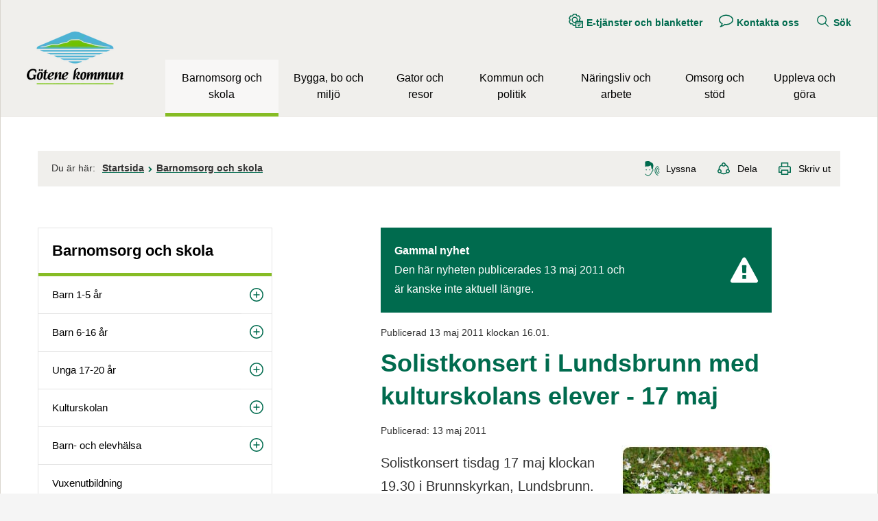

--- FILE ---
content_type: text/html;charset=UTF-8
request_url: https://www.gotene.se/barnomsorgochskola/nyhetsarkivbarnomsorgochskola/solistkonsertilundsbrunnmedkulturskolanselever17maj.8944.html
body_size: 15489
content:
<!DOCTYPE html>
<html lang="sv" class="sv-no-js sv-template-nyhet-20">
<head>
   <meta charset="UTF-8">
   <script nonce="275b7730-c9d8-11f0-bcc4-8fe27c7a414a">(function(c){c.add('sv-js');c.remove('sv-no-js');})(document.documentElement.classList)</script>
   <title>Solistkonsert i Lundsbrunn med kulturskolans elever - 17 maj - Götene kommun</title>
   <link rel="preload" href="/sitevision/system-resource/5999f071c8d7078a75c380e751da86c60282436260fe25ab40936aea49bdad02/js/jquery.js" as="script">
   <link rel="preload" href="/sitevision/system-resource/5999f071c8d7078a75c380e751da86c60282436260fe25ab40936aea49bdad02/envision/envision.js" as="script">
   <link rel="preload" href="/sitevision/system-resource/5999f071c8d7078a75c380e751da86c60282436260fe25ab40936aea49bdad02/js/utils.js" as="script">
   <link rel="preload" href="/sitevision/system-resource/5999f071c8d7078a75c380e751da86c60282436260fe25ab40936aea49bdad02/js/portlets.js" as="script">
               <meta name="keywords" content="">
                     <meta name="DC.Publisher" content="Götene kommun">
                     <meta name="description" content="Solistkonsert tisdag 17 maj klockan 19.30 i Brunnskyrkan, Lundsbrunn. Kulturskolans elever med lärare bjuder på ett blandat musikprogram. Fri entré.">
            <meta name="viewport" content="width=device-width, initial-scale=1, minimum-scale=1, shrink-to-fit=no">
   <meta name="dcterms.identifier" content="https://www.gotene.se">
   <meta name="dcterms.language" content="sv">
   <meta name="dcterms.format" content="text/html">
   <meta name="dcterms.type" content="text">
   <link rel="canonical" href="https://www.gotene.se/barnomsorgochskola/nyhetsarkivbarnomsorgochskola/solistkonsertilundsbrunnmedkulturskolanselever17maj.8944.html">
   <link rel="stylesheet" type="text/css" href="/2.2edd891311d671f43228000183298/1763372948634/sitevision-responsive-grids.css">
   <link rel="stylesheet" type="text/css" href="/2.2edd891311d671f43228000183298/1763373011737/sitevision-spacing.css">
   
      <link rel="stylesheet" type="text/css" href="/2.2edd891311d671f43228000183298/auto/1764057471204/SiteVision.css">
      <link rel="stylesheet" type="text/css" href="/2.2edd891311d671f43228000183298/0/9238/SiteVision.css">
   <link rel="stylesheet" type="text/css" href="/sitevision/system-resource/5999f071c8d7078a75c380e751da86c60282436260fe25ab40936aea49bdad02/css/portlets.css">
   <link rel="stylesheet" type="text/css" href="/sitevision/system-resource/5999f071c8d7078a75c380e751da86c60282436260fe25ab40936aea49bdad02/envision/envision.css">

      <link rel="stylesheet" type="text/css" href="/2.2edd891311d671f43228000183298/91.50dd0c9916cd6c52b1a9c/1763373266874/0/sv-template-asset.css">
         <link rel="stylesheet" type="text/css" href="/webapp-resource/5.6d75558d12fc46e81e780007451/360.23fcc0b417b33af15cf8383/1629275173804/webapp-assets.css">
      <script nonce="275b7730-c9d8-11f0-bcc4-8fe27c7a414a">!function(t,e){t=t||"docReady",e=e||window;var n=[],o=!1,c=!1;function d(){if(!o){o=!0;for(var t=0;t<n.length;t++)try{n[t].fn.call(window,n[t].ctx)}catch(t){console&&console.error(t)}n=[]}}function a(){"complete"===document.readyState&&d()}e[t]=function(t,e){if("function"!=typeof t)throw new TypeError("callback for docReady(fn) must be a function");o?setTimeout(function(){t(e)},1):(n.push({fn:t,ctx:e}),"complete"===document.readyState?setTimeout(d,1):c||(document.addEventListener?(document.addEventListener("DOMContentLoaded",d,!1),window.addEventListener("load",d,!1)):(document.attachEvent("onreadystatechange",a),window.attachEvent("onload",d)),c=!0))}}("svDocReady",window);</script>
   <!-- <link rel="preconnect" href="https://static.rekai.se"> -->
<link rel="preconnect" href="https://view.rekai.se">
<link rel="preconnect" href="https://predict.rekai.se">
   <script>(function(html){html.className += ' lp-js'})(document.documentElement);</script>
   
  




   <link rel="preload" href="/webdav/files/system/js/rek.ai/571b62e9.js" as="script">
<!-- <link rel="preload" href="/webdav/files/system/js/rek.ai/sv-autocompleteFAQversion.js" as="script">
<link rel="preload" href="/sitevision/system-resource/23b43047097f6a679dfc261c4ee19dc6993d598cb661541eb76d191c8d7dc754/envision/envision.css" as="style" onload="this.rel='stylesheet'">
<link rel="dns-prefetch" href="https://static.rekai.se"> --> 
<link rel="dns-prefetch" href="https://view.rekai.se">
<link rel="dns-prefetch" href="https://predict.rekai.se">
   <noscript>
    <style>
        .lp-startpage-menu-backup{
				display: block !important;
        }
    </style>
</noscript>
   












                                                      
                                                         
                                             
      
         <meta property='og:image' content='https://www.gotene.se/images/18.489f72f315942500e07e89a4/1607165419081/G%C3%B6tene-Kommun_rekt_300px.jpg' />
               <meta property="og:image:width" content="300" />
            
               <meta property="og:image:height" content="300" />
         
   
         <meta property="og:description" content="Solistkonsert tisdag 17 maj klockan 19.30 i Brunnskyrkan, Lundsbrunn. Kulturskolans elever med lärare bjuder på ett blandat musikprogram. Fri entré." />
      
         
   
         <meta property="og:title" content="Solistkonsert i Lundsbrunn med kulturskolans elever - 17 maj" />
   
<meta property="og:url" content="https://www.gotene.se/barnomsorgochskola/nyhetsarkivbarnomsorgochskola/solistkonsertilundsbrunnmedkulturskolanselever17maj.8944.html" />
<meta property="og:type" content="article" />
<meta name="twitter:card" content="summary_large_image">
<meta name="twitter:site" content="@gotenekommun">
   <link href="https://www.gotene.se/rss" title="Nyheter från Götene kommun" type="application/rss+xml" rel="alternate" />
   
	<meta property="rek:pubdate" content="2011-05-13T16:01:40" />
	<meta property="rek:moddate" content="2011-05-13T16:01:40" />

   <!-- <link rel="apple-touch-icon" sizes="180x180" href="/webdav/files/Centrumhuset/Information-hemsida/Fasta-filer/Favicon/apple-touch-icon.png">
<link rel="icon" type="image/png" sizes="32x32" href="/webdav/files/Centrumhuset/Information-hemsida/Fasta-filer/Favicon/favicon-32x32.png">
<link rel="icon" type="image/png" sizes="16x16" href="/webdav/files/Centrumhuset/Information-hemsida/Fasta-filer/Favicon/favicon-16x16.png">
<link rel="manifest" href="/webdav/files/Centrumhuset/Information-hemsida/Fasta-filer/Favicon/site.webmanifest">
<link rel="shortcut icon" href="/webdav/files/Centrumhuset/Information-hemsida/Fasta-filer/Favicon/favicon.ico">
<meta name="msapplication-TileColor" content="#ffc40d">
<meta name="msapplication-config" content="/webdav/files/Centrumhuset/Information-hemsida/Fasta-filer/Favicon/browserconfig.xml">
<meta name="theme-color" content="#f0efec"> -->
<link rel="icon" href="/webdav/files/Centrumhuset/Information-hemsida/Fasta-filer/Favicon/favicon.ico" type="image/x-icon">
   <script nonce="275b7730-c9d8-11f0-bcc4-8fe27c7a414a">
      window.sv = window.sv || {};
      sv.UNSAFE_MAY_CHANGE_AT_ANY_GIVEN_TIME_webAppExternals = {};
      sv.PageContext = {
      pageId: '5.6d75558d12fc46e81e780007451',
      siteId: '2.2edd891311d671f43228000183298',
      userIdentityId: '',
      userIdentityReadTimeout: 0,
      userLocale: 'sv_SE',
      dev: false,
      csrfToken: '',
      html5: true,
      useServerSideEvents: false,
      nodeIsReadOnly: false
      };
   </script>
      <script nonce="275b7730-c9d8-11f0-bcc4-8fe27c7a414a">!function(){"use strict";var t,n={},e={},i={};function r(t){return n[t]=n[t]||{instances:[],modules:{},bundle:{}},n[t]}document.querySelector("html").classList.add("js");var s={registerBootstrapData:function(t,n,i,r,s){var a,o=e[t];o||(o=e[t]={}),(a=o[i])||(a=o[i]={}),a[n]={subComponents:r,options:s}},registerInitialState:function(t,n){i[t]=n},registerApp:function(n){var e=n.applicationId,i=r(e);if(t){var s={};s[e]=i,s[e].instances=[n],t.start(s)}else i.instances.push(n)},registerModule:function(t){r(t.applicationId).modules[t.path]=t},registerBundle:function(t){r(t.applicationId).bundle=t.bundle},getRegistry:function(){return n},setAppStarter:function(n){t=n},getBootstrapData:function(t){return e[t]},getInitialState:function(t){return i[t]}};window.AppRegistry=s}();</script>
</head>
<body class=" sv-responsive  env-m-around--0">
<div id="svid10_68a792d7169b4f5ca6d5808f" class="sv-layout"><div id="svid94_68a792d7169b4f5ca6d5878f"><div class="sv-vertical sv-layout lp-wrapper sv-skip-spacer sv-template-layout" id="svid10_34633caa16a29b5877d4e30"><header class="sv-vertical sv-layout sv-skip-spacer sv-template-layout" id="svid10_68a792d7169b4f5ca6d58790"><div class="sv-script-portlet sv-portlet sv-skip-spacer sv-template-portlet
" id="svid12_68a792d7169b4f5ca6d587b8"><div id="Hoppatillinnehall"><!-- Hoppa till innehåll --></div><!-- Ankare för toppen av sidan -->

<div id="page-top"></div>

<!-- Hoppa över grupperat innehåll -->
<a class="lp-skip-to-content" href="#Mittenspalt">Hoppa till innehåll</a></div>
<div class="sv-layout sv-template-portlet
" id="svid30_6b0120a216ade1dd99f4c270"><div id="Viktigtmeddelande"><!-- Viktigt meddelande --></div><div class="sv-vertical sv-layout lp-alert sv-skip-spacer sv-template-layout" id="svid10_68a792d7169b4f5ca6d58d3e"><div class="sv-custom-module sv-limepark-webapp-crisis-banner sv-skip-spacer sv-template-portlet
" id="svid12_571c7456170bbfd662e25f5d"><div id="Viktigtmeddelande-0"><!-- Viktigt meddelande --></div>
<script nonce="275b7730-c9d8-11f0-bcc4-8fe27c7a414a">AppRegistry.registerApp({applicationId:'limepark.webapp-crisis-banner|1.2.2',htmlElementId:'svid12_571c7456170bbfd662e25f5d',route:'/',portletId:'12.571c7456170bbfd662e25f5d',locale:'sv-SE',defaultLocale:'en',webAppId:'limepark.webapp-crisis-banner',webAppVersion:'1.2.2',webAppAopId:'360.23fcc0b417b33af15cf8383',webAppImportTime:'1629275173804',requiredLibs:{},childComponentStateExtractionStrategy:'BY_ID'});</script></div>
</div>
</div>
<div class="sv-vertical sv-layout lp-header sv-template-layout" id="svid10_68a792d7169b4f5ca6d587c3"><div class="sv-vertical sv-layout lp-page-top-search sv-skip-spacer sv-template-layout" id="svid10_6b0120a216ade1dd99f5ed3f"><div class="sv-fixed-fluid-grid sv-grid-1170 sv-layout sv-skip-spacer sv-template-layout" id="svid10_6b0120a216ade1dd99f5ed42"><div class="sv-row sv-layout sv-skip-spacer sv-template-layout" id="svid10_6b0120a216ade1dd99f5ed43"><div class="sv-layout sv-skip-spacer sv-column-12 sv-template-layout" id="svid10_6b0120a216ade1dd99f5ed44"><div class="sv-vertical sv-layout sv-skip-spacer sv-template-layout" id="svid10_6b0120a216ade1dd99f5ed40"><div role="search" class="sv-searchform-portlet sv-portlet sv-skip-spacer sv-template-portlet
" id="svid12_68a792d7169b4f5ca6d588e2"><div id="Sokruta"><!-- Sökruta --></div>

                                                       								                                     
<script nonce="275b7730-c9d8-11f0-bcc4-8fe27c7a414a">
svDocReady(function() {
   // Queries server for a suggestion list and shows it below the search field
   $svjq("#search12_68a792d7169b4f5ca6d588e2").svAutoComplete({
      source: "/5.6d75558d12fc46e81e780007451/12.68a792d7169b4f5ca6d588e2.json?state=autoComplete",
      minLength: 2,
      delay: 200,
      selectedValueContainerId: ""
   });
   // Backwards compatibility for custom templates
   $svjq("#search12_68a792d7169b4f5ca6d588e2").on('focusin', function() {
      if ($svjq("#search12_68a792d7169b4f5ca6d588e2").val() == "Ange sökord") {
         $svjq("#search12_68a792d7169b4f5ca6d588e2").val("");
         return false;
      }
   });
   // Submit, blocks empty and placeholder queries
   $svjq("#search12_68a792d7169b4f5ca6d588e2button").on('click', function() {
      const qry = $svjq("#search12_68a792d7169b4f5ca6d588e2").val();
      if (qry == "" || qry == "Ange sökord") {
         return false;
      }
   });
   // Invokes the search button if user presses the enter key (needed in IE)
   $svjq("#search12_68a792d7169b4f5ca6d588e2").on('keypress', function(e) {
      if (e.which == 13) {
         $svjq("#search12_68a792d7169b4f5ca6d588e2button").trigger('focus').trigger('click');
         return false;
      }
   });
});
</script>


   <form method="get" action="/kommunochpolitik/omwebbplatsen/programteknikochfiler/sok.5.html" class="sv-nomargin">
   <div>
      <label for="search12_68a792d7169b4f5ca6d588e2" class="lp-user-hidden">Sök</label>
      <input id="search12_68a792d7169b4f5ca6d588e2" aria-label="Ange sökord" aria-autocomplete="list" class="brodtext sv-vamiddle c10"  type="text" name="query" placeholder="Ange sökord" value="" />

            	<button id="search12_68a792d7169b4f5ca6d588e2button" aria-label="Sök" type="submit" class="brodtext sv-vamiddle" name="submitButton">
            <svg role="img" aria-hidden="true" class="lp-icon">
               <use xmlns:xlink="http://www.w3.org/1999/xlink" xlink:href="/webdav/files/system/svg/lp-icons.svg#lp-search"></use>
            </svg>
            <span class="lp-user-hidden">Sök</span>
         </button>
         </div>
</form>
</div>
</div>
</div>
</div>
</div>
</div>
<div class="sv-vertical sv-layout lp-logo-column sv-template-layout" id="svid10_6b0120a216ade1dd99f69519"><div class="sv-image-portlet sv-portlet lp-logo sv-skip-spacer sv-template-portlet
" id="svid12_719bdd9c18b655cc4cec335"><div id="Logotyp"><!-- Logotyp --></div><a href="/index.html"><img alt="Götene kommun" loading="lazy" class="sv-noborder c12368"  width="141" height="77" src="/images/18.2afd52301865dea9d6a10a08/1678102179857/gotene-kommun.webp"></a></div>
<div class="sv-vertical sv-layout sv-template-layout" id="svid10_6b0120a216ade1dd99f69500"><div class="sv-script-portlet sv-portlet sv-skip-spacer sv-template-portlet
" id="svid12_68a792d7169b4f5ca6d587e3"><div id="Knappmobilmenysmartphone"><!-- Knapp mobilmeny (smartphone) --></div><a href="#menu" class="lp-skip-to-menu-mobile"><svg aria-hidden="true" class="lp-icon"><use xmlns:xlink="http://www.w3.org/1999/xlink" xlink:href="/webdav/files/system/svg/lp-icons.svg#lp-hamburger"></use></svg><span>Meny</span></a></div>
<div class="sv-jcrmenu-portlet sv-portlet sv-template-portlet
" id="svid12_68a792d7169b4f5ca6d588d0"><div id="Verktygsmeny"><!-- Verktygsmeny --></div>   
      <ul class="lp-site-tools">
                           <li>
               <a class="small" href="https://sjalvservice.gotene.se">
                                    	<svg aria-hidden="true" class="lp-icon">
                     	<use xmlns:xlink="http://www.w3.org/1999/xlink" xlink:href="/webdav/files/system/svg/lp-icons.svg#lp-etjanst"></use>
                  	</svg><span>E-tjänster och blanketter</span>
               </a>
         	</li>
                                    <li>
               <a class="small" href="/kommunochpolitik/omkommunen/kontaktaoss.6.html">
                                    	<svg aria-hidden="true" class="lp-icon">
                     	<use xmlns:xlink="http://www.w3.org/1999/xlink" xlink:href="/webdav/files/system/svg/lp-icons.svg#lp-talk"></use>
                  	</svg><span>Kontakta oss</span>
               </a>
         	</li>
                                    <li>
               <a class="small" href="/kommunochpolitik/omwebbplatsen/programteknikochfiler/sok.5.html">
                                    	<svg aria-hidden="true" class="lp-icon">
                     	<use xmlns:xlink="http://www.w3.org/1999/xlink" xlink:href="/webdav/files/system/svg/lp-icons.svg#lp-search"></use>
                  	</svg><span>Sök</span>
               </a>
         	</li>
                     </ul>
   </div>
<div class="sv-vertical sv-layout sv-template-layout" id="svid10_6b0120a216ade1dd99f69501"><div class="sv-vertical sv-layout sv-skip-spacer sv-template-layout" id="svid93_6b0120a216ade1dd99f69502"><div class="sv-jcrmenu-portlet sv-portlet sv-skip-spacer sv-template-portlet
" id="svid12_6b0120a216ade1dd99f69503"><div id="Meny"><!-- Meny --></div>

  
        
    <nav class="lp-topmenu" aria-label="Main menu" id="topmenu">
      <ul>
                              
                          
                        <li class="li-1">
                <a href="/barnomsorgochskola.9.html" class="lp-current">Barnomsorg och skola</a>
            </li>
                                        
                          
                        <li class="li-2">
                <a href="/byggaboochmiljo.10.html">Bygga, bo och miljö</a>
            </li>
                                        
                          
                        <li class="li-3">
                <a href="/gatorochresor.6661.html">Gator och resor</a>
            </li>
                                        
                          
                        <li class="li-4">
                <a href="/kommunochpolitik.139.html">Kommun och politik</a>
            </li>
                                        
                          
                        <li class="li-5">
                <a href="/naringslivocharbete.265925.html">Näringsliv och arbete</a>
            </li>
                                        
                          
                        <li class="li-6">
                <a href="/omsorgochstod.11.html">Omsorg och stöd</a>
            </li>
                                        
                          
                        <li class="li-7">
                <a href="/upplevaochgora.2.html">Uppleva och göra</a>
            </li>
                        </ul>
    </nav>
  </div>
</div>
</div>
</div>
</div>
</div>
</header>
<div class="sv-html-portlet sv-portlet sv-template-portlet
" id="svid12_50dd0c9916cd6c52b1a15076"><div id="Initiautocompleterekai"><!-- Initi autocomplete rek.ai --></div><script>
   // Init autocomplete from rek.ai

   svDocReady(function() {
      $svjq(".sv-searchform-portlet input[name='query']").rekAutoComplete({
         minLength: 3,
         sendToTarget: true,
         params: {
				entitytype: 'all'
         }
      });
   });

</script></div>
<main class="sv-vertical sv-layout sv-template-layout" id="svid10_68a792d7169b4f5ca6d58791"><div id="svid94_50dd0c9916cd6c52b1aa0"><div class="sv-fixed-fluid-grid sv-grid-1170 sv-layout sv-skip-spacer sv-template-layout" id="svid10_50dd0c9916cd6c52b1aa1"><div class="sv-row sv-layout sv-skip-spacer sv-template-layout" id="svid10_50dd0c9916cd6c52b1aa2"><div class="sv-layout sv-skip-spacer sv-column-12 sv-template-layout" id="svid10_50dd0c9916cd6c52b1aa3"><div class="sv-layout sv-skip-spacer sv-template-portlet
" id="svid30_50dd0c9916cd6c52b1aa4"><div id="Sidverktyg"><!-- Sidverktyg --></div><div class="sv-vertical sv-layout lp-pagetools sv-skip-spacer sv-template-layout" id="svid10_74f3e02916a05b5e44d8b9c"><div class="sv-vertical sv-layout sv-skip-spacer sv-template-layout" id="svid10_68a792d7169b4f5ca6d5895d"><div class="sv-multilevellink-portlet sv-portlet sv-skip-spacer sv-template-portlet
" id="svid12_68a792d7169b4f5ca6d58d35"><div id="Flernivalank"><!-- Flernivålänk --></div>

<ul>
   <li class="lp-multilevellink-you-are-here"><span class="brodtext">Du är här:</span></li>
  <li>      
          
        <a href="/index.html" class="brodtext c12363" >Startsida</a>
    </li>
  <li> <svg aria-hidden="true" class="lp-icon"><use xmlns:xlink="http://www.w3.org/1999/xlink" xlink:href="/webdav/files/system/svg/lp-icons.svg#lp-chevron-right"></use></svg>       
          
        <a href="/barnomsorgochskola.9.html" class="brodtext c12366" >Barnomsorg och skola</a>
    </li>
</ul>
</div>
</div>
<div class="sv-vertical sv-layout sv-template-layout" id="svid10_74f3e02916a05b5e44d8ba3"><div class="sv-readspeaker_expandingplayer-portlet sv-portlet sv-skip-spacer sv-template-portlet
" id="svid12_74f3e02916a05b5e44d8be1"><div id="ReadSpeaker"><!-- ReadSpeaker --></div><script>
    const scriptLink="//www.gotene.se/webdav/files/Mallar/Readspeaker/5101/webReader/webReader.js";
    const cookieConsentMessage="Uppläsningstjänsten änvänder sig av en webkaka (cookie). Godkänner du detta?";
    var rsLoaded;
    function activateReadSpeaker() {
        // Dessa funktioner gör den initiering som annars hade skett vid sidladdning.
        if (rsLoaded == true) {
                            startPlayer();
                        } else {
        //Medgivandedialog vid första användning
        if(!document.cookie.match("_rspkrLoadCore")) {
            if (!window.confirm(cookieConsentMessage)) {
                return false;
                            }
        }
            console.log("not rsLoaded");
            rsLoaded = true;
            window.rsConf = {
                params: `${scriptLink}?pids=wr&disable=translation,lookup`,
                general: { usePost: true, confirmPolicy: cookieConsentMessage}
            };
const playerId='readspeaker_player_div_12_74f3e02916a05b5e44d8be1';
             const rsCss = document.createElement("style");
  rsCss.innerHTML= "#" + `${playerId}.rsexpanded.rsfloating {
    display: inline-block;
    margin-top: 0.5em;
    vertical-align: middle;
   }`;
document.getElementsByTagName("HEAD").item(0).appendChild(rsCss);


            const oHead = document.getElementsByTagName('HEAD').item(0);
            const oScript = document.createElement("script");
            oScript.src = scriptLink;
            oScript.id = "rs_req_Init";
            oHead.appendChild(oScript);
            setTimeout(() => {
                ReadSpeaker.q(function () { rspkr.ui.addClickEvents(); });
                ReadSpeaker.init();
                ReadSpeaker.loadCore();
                setTimeout(() => {
                    activateReadSpeaker();
                }, 200);
            }, 200);
            return false;
        }
        function startPlayer() {
            ReadSpeaker.q(function () { readpage('//app-eu.readspeaker.com/cgi-bin/rsent?customerid=5101&amp;lang=sv_se&amp;readid=svid94_6d75558d12fc46e81e780007455&amp;url=https%3A//www.gotene.se/barnomsorgochskola/nyhetsarkivbarnomsorgochskola/solistkonsertilundsbrunnmedkulturskolanselever17maj.8944.html&amp;voice=Maja', 'readspeaker_player_div_12_74f3e02916a05b5e44d8be1'); })
        }
    }
  document.currentScript.remove();
</script>

               <a accesskey="L" class="brodtext rs_href rs_skip" href="//app-eu.readspeaker.com/cgi-bin/rsent?customerid=5101&amp;lang=sv_se&amp;readid=svid94_6d75558d12fc46e81e780007455&amp;url=https%3A//www.gotene.se/barnomsorgochskola/nyhetsarkivbarnomsorgochskola/solistkonsertilundsbrunnmedkulturskolanselever17maj.8944.html&amp;voice=Maja" rel="nofollow" onclick="activateReadSpeaker(); return false;" onkeypress="activateReadSpeaker(); return false;"><svg class="lp-icon" aria-hidden="true" xmlns="http://www.w3.org/2000/svg"><use xmlns:xlink="http://www.w3.org/1999/xlink" xlink:href="https://www.gotene.se/webdav/files/system/svg/lp-icons.svg#lp-sound"></use></svg><span>Lyssna</span></a>
            <div id='readspeaker_player_div_12_74f3e02916a05b5e44d8be1' class="rs_addtools rs_splitbutton rs_exp rs_skip rs_preserve"></div>
</div>
<div class="sv-script-portlet sv-portlet sv-template-portlet
" id="svid12_74f3e02916a05b5e44d8bca"><div id="Dela"><!-- Dela --></div><a href="#sharepage" class="lp-page-share-link brodtext"><svg aria-hidden="true" class="lp-icon">
  <use xmlns:xlink="http://www.w3.org/1999/xlink" xlink:href="/webdav/files/system/svg/lp-icons.svg#lp-share"></use>
</svg><span>Dela</span></a></div>
</div>
</div>
</div>
</div>
</div>
<div class="sv-row sv-layout sv-template-layout" id="svid10_50dd0c9916cd6c52b1aa5"><div class="sv-layout lp-submenu sv-skip-spacer sv-column-4 sv-template-layout" id="svid10_50dd0c9916cd6c52b1aa6"><div class="sv-layout sv-skip-spacer sv-template-portlet
" id="svid30_50dd0c9916cd6c52b1aa7"><div id="Undermeny"><!-- Undermeny --></div><div class="sv-script-portlet sv-portlet sv-skip-spacer sv-template-portlet
" id="svid12_68a792d7169b4f5ca6d58ca4"><div id="Undermeny-0"><!-- Undermeny --></div><nav id="menu" class="lp-menu" aria-label="Undermeny" data-toggle-text="Öppna/Stäng" data-close-text="Stäng meny"><ul class="lp-level-1"><li class="lp-current lp-open lp-has-children"><a href="/barnomsorgochskola.9.html">Barnomsorg och skola</a><ul class="lp-level-2"><li class="lp-has-children"><a href="/barnomsorgochskola/barn15ar.10128.html">Barn 1-5 år</a></li><li class="lp-has-children"><a href="/barnomsorgochskola/barn616ar.10129.html">Barn 6-16 år</a></li><li class="lp-has-children"><a href="/barnomsorgochskola/unga1720ar.10183.html">Unga 17-20 år</a></li><li class="lp-has-children"><a href="/barnomsorgochskola/kulturskolan.105.html">Kulturskolan</a></li><li class="lp-has-children"><a href="/barnomsorgochskola/barnochelevhalsa.9747.html">Barn- och elevhälsa</a></li><li class=""><a href="/barnomsorgochskola/vuxenutbildning.98.html">Vuxen­utbildning</a></li><li class=""><a href="/upplevaochgora/ungdom.21.html">Ungdomsverksamhet</a></li><li class=""><a href="/barnomsorgochskola/jamforelsetalochresultat.23461.html">Jämförelsetal och resultat</a></li><li class="lp-has-children"><a href="/barnomsorgochskola/spektrumenmotesplatsforlarande.263940.html">Spektrum - en mötesplats för lärande</a></li><li class="lp-has-children"><a href="/barnomsorgochskola/vklasslarplattformen.8861.html">Vklass - lärplattformen</a></li><li class="lp-has-children"><a href="/barnomsorgochskola/studieochyrkesvagledning.266291.html">Studie- och yrkesvägledning</a></li><li class="lp-has-children"><a href="/barnomsorgochskola/samarbetemellanskolaocharbetslivssa.27387.html">Samarbete mellan skola och arbetsliv (SSA)</a></li><li class=""><a href="/barnomsorgochskola/riktlinjefortillaggsbelopp.269173.html">Riktlinje för tilläggsbelopp</a></li><li class=""><a href="/barnomsorgochskola/praoplatsersokesinforvarensprao.270841.html">Praoplatser sökes inför vårens prao!</a></li></ul></li><li class="lp-has-children"><a href="/byggaboochmiljo.10.html">Bygga, bo och miljö</a><ul class="lp-level-2"><li class=""><a href="/byggaboochmiljo/kontaktuppgifter.8180.html">Kontaktuppgifter</a></li><li class="lp-has-children"><a href="/byggaboochmiljo/kampanjstrotomter.267878.html">Kampanj strötomter</a></li><li class="lp-has-children"><a href="/byggaboochmiljo/byggarivaochforandra.265262.html">Bygga, Riva och Förändra</a></li><li class="lp-has-children"><a href="/byggaboochmiljo/kulturmiljoprogram.270755.html">Kulturmiljöprogram</a></li><li class="lp-has-children"><a href="/byggaboochmiljo/kommunensplanarbete.20355.html">Kommunens planarbete</a></li><li class="lp-has-children"><a href="/byggaboochmiljo/tatortsutveckling.268021.html">Tätortsutveckling</a></li><li class=""><a href="/byggaboochmiljo/utvecklingavvasterbyomradet.266133.html">Utveckling av Västerbyområdet</a></li><li class="lp-has-children"><a href="/byggaboochmiljo/markochexploatering.265293.html">Mark och exploatering</a></li><li class="lp-has-children"><a href="/byggaboochmiljo/tomtlokalbostad.8656.html">Tomt, lokal, bostad</a></li><li class="lp-has-children"><a href="/byggaboochmiljo/kartor.43.html">Kartor</a></li><li class="lp-has-children"><a href="/byggaboochmiljo/miljoochhalsoskydd.7215.html">Miljö- och hälsoskydd</a></li><li class="lp-has-children"><a href="/byggaboochmiljo/skogochnatur.272269.html">Skog och natur</a></li><li class="lp-has-children"><a href="/byggaboochmiljo/vattensjoarochvattendrag.272282.html">Vatten, sjöar och vattendrag</a></li><li class="lp-has-children"><a href="/byggaboochmiljo/miljoochklimat.266500.html">Miljö och klimat</a></li><li class="lp-has-children"><a href="/byggaboochmiljo/levhallbart.272292.html">Lev hållbart</a></li><li class="lp-has-children"><a href="/byggaboochmiljo/avfallochatervinning.1196.html">Avfall och återvinning</a></li><li class="lp-has-children"><a href="/byggaboochmiljo/energiochklimatradgivning.53.html">Energi- och klimatrådgivning</a></li><li class=""><a href="/byggaboochmiljo/fjarrvarme.16805.html">Fjärrvärme</a></li><li class="lp-has-children"><a href="/byggaboochmiljo/bredband.55.html">Bredband</a></li><li class=""><a href="/byggaboochmiljo/utvecklingcykellederikinnekullebacken.266497.html">Utveckling Cykelleder i Kinnekullebacken</a></li><li class="lp-has-children"><a href="/byggaboochmiljo/felanmalanochdriftinformation.7148.html">Felanmälan och driftinformation</a></li><li class=""><a href="/byggaboochmiljo/tillstand.26695.html">Tillstånd</a></li></ul></li><li class="lp-has-children"><a href="/gatorochresor.6661.html">Gator och resor</a><ul class="lp-level-2"><li class=""><a href="/byggaboochmiljo/felanmalanochdriftinformation.7148.html">Felanmälan och driftsinformation</a></li><li class="lp-has-children"><a href="/gatorochresor/parkerochlekplatser.5950.html">Parker och lekplatser</a></li><li class="lp-has-children"><a href="/gatorochresor/trafikochvagar.5947.html">Trafik och vägar</a></li><li class="lp-has-children"><a href="/gatorochresor/resor.16070.html">Resor</a></li><li class=""><a href="/gatorochresor/parkeringstillstand.5957.html">Parkeringstillstånd</a></li><li class="lp-has-children"><a href="/gatorochresor/renhallningochsnorojning.18464.html">Renhållning och snöröjning</a></li><li class="lp-has-children"><a href="/gatorochresor/sokatillstand.19308.html">Söka tillstånd</a></li><li class="lp-has-children"><a href="/gatorochresor/torgochallmannaplatser.262858.html">Torg och allmänna platser</a></li><li class=""><a href="/gatorochresor/movehallbartresande.271141.html">Move - hållbart resande</a></li><li class=""><a href="/gatorochresor/e20gotenemariestad.269981.html">E20 Götene - Mariestad</a></li></ul></li><li class="lp-has-children"><a href="/kommunochpolitik.139.html">Kommun och politik</a><ul class="lp-level-2"><li class="lp-has-children"><a href="/kommunochpolitik/omkommunen.9904.html">Om kommunen</a></li><li class="lp-has-children"><a href="/kommunochpolitik/politiskorganisation.264928.html">Politisk organisation</a></li><li class="lp-has-children"><a href="/kommunochpolitik/tjanstepersonsorganisation.213.html">Tjänstepersonsorganisation</a></li><li class="lp-has-children"><a href="/kommunochpolitik/flyttatillgotenekommun.266328.html">Flytta till Götene kommun</a></li><li class=""><a href="/naringslivocharbete/jobbaigotenekommun.20964.html">Jobba i Götene kommun</a></li><li class=""><a href="/kommunochpolitik/synpunkterochforslag.1233.html">Synpunkter och förslag</a></li><li class="lp-has-children"><a href="/kommunochpolitik/kommunensdiarium.4857.html">Kommunens diarium</a></li><li class="lp-has-children"><a href="/kommunochpolitik/kommunalabestammelserochtillstand.6185.html">Kommunala bestämmelser och tillstånd</a></li><li class="lp-has-children"><a href="/kommunochpolitik/bolagochfastigheter.152.html">Bolag och fastigheter</a></li><li class=""><a href="/kommunochpolitik/borgerligvigsel.728.html">Borgerlig vigsel</a></li><li class=""><a href="/kommunochpolitik/intranat.17126.html">Intranät</a></li><li class="lp-has-children"><a href="/kommunochpolitik/medborgarkontoret.41.html">Medborgarkontoret</a></li><li class="lp-has-children"><a href="/kommunochpolitik/omwebbplatsen.3.html">Om webbplatsen</a></li><li class=""><a href="/kommunochpolitik/visselblasning.264455.html">Visselblåsning</a></li></ul></li><li class="lp-has-children"><a href="/naringslivocharbete.265925.html">Näringsliv och arbete</a><ul class="lp-level-2"><li class="lp-has-children"><a href="/naringslivocharbete/startadittforetag.20014.html">Starta ditt företag</a></li><li class="lp-has-children"><a href="/naringslivocharbete/etableraochinvestera.20015.html">Etablera och investera</a></li><li class="lp-has-children"><a href="/naringslivocharbete/utveckladittforetag.4919.html">Utveckla ditt företag</a></li><li class="lp-has-children"><a href="/naringslivocharbete/jobbaigotenekommun.20964.html">Jobba i Götene kommun</a></li><li class=""><a href="/naringslivocharbete/hittaforetag.8683.html">Hitta företag</a></li><li class="lp-has-children"><a href="/naringslivocharbete/upphandling.120.html">Upphandling</a></li><li class="lp-has-children"><a href="/naringslivocharbete/natverkdialogochnyhetsbrev.20336.html">Nätverk, dialog och nyhetsbrev</a></li><li class=""><a href="/barnomsorgochskola/samarbetemellanskolaocharbetslivssa.27387.html">Samarbete mellan skola och arbetsliv (SSA)</a></li><li class=""><a href="/kommunochpolitik/kommunalabestammelserochtillstand/tillstand/serveringstillstand.5935.html">Serveringstillstånd</a></li><li class="lp-has-children"><a href="/naringslivocharbete/tillstand.26697.html">Tillstånd</a></li><li class=""><a href="/naringslivocharbete/konsumentvagledning.19289.html">Konsument­vägledning</a></li><li class="lp-has-children"><a href="/naringslivocharbete/landsbygdsutveckling.123.html">Landsbygds­utveckling</a></li><li class=""><a href="/byggaboochmiljo/bredband.55.html" title="Service &amp; tjänster, Bredband i Götene">Bredband</a></li><li class=""><a href="/naringslivocharbete/varningslistaoseriosaforetag.24453.html">Varningslista oseriösa företag</a></li><li class="lp-has-children"><a href="/naringslivocharbete/internationelltarbete.25002.html">Internationellt arbete </a></li></ul></li><li class="lp-has-children"><a href="/omsorgochstod.11.html">Omsorg och stöd</a><ul class="lp-level-2"><li class="lp-has-children"><a href="/omsorgochstod/akuthjalp.16576.html">Akut hjälp</a></li><li class="lp-has-children"><a href="/omsorgochstod/informationmedanledningavkrigetiukraina.263876.html">Information med anledning av kriget i Ukraina</a></li><li class="lp-has-children"><a href="/omsorgochstod/trygghetochsakerhet.146.html">Trygghet och säkerhet</a></li><li class="lp-has-children"><a href="/omsorgochstod/anhorigstod.687.html">Anhörigstöd</a></li><li class="lp-has-children"><a href="/omsorgochstod/aldreomsorg.686.html">Äldreomsorg</a></li><li class="lp-has-children"><a href="/omsorgochstod/funktionsnedsattning.685.html">Funktions­nedsättning</a></li><li class=""><a href="/omsorgochstod/psykiskohalsa.8124.html">Psykisk ohälsa</a></li><li class="lp-has-children"><a href="/omsorgochstod/barnochfamilj.6199.html">Barn och familj</a></li><li class="lp-has-children"><a href="/omsorgochstod/ekonomiochforsorjning.463.html">Ekonomi och försörjning</a></li><li class="lp-has-children"><a href="/omsorgochstod/skadligtbrukochberoende.469.html">Skadligt bruk och beroende</a></li><li class=""><a href="/omsorgochstod/valdinararelationer.468.html">Våld i nära relationer</a></li><li class="lp-has-children"><a href="/omsorgochstod/flyktingochintegration.197.html">Flykting och integration</a></li><li class="lp-has-children"><a href="/omsorgochstod/kommunalhalsoochsjukvard.684.html">Kommunal hälso- och sjukvård</a></li><li class=""><a href="/omsorgochstod/halsoskydd.271.html">Hälsoskydd</a></li><li class=""><a href="/omsorgochstod/vardcentralochfolktandvard.7395.html">Vårdcentral och folktandvård</a></li><li class=""><a href="/omsorgochstod/lanaenhjartstartare.9206.html">Låna en hjärtstartare</a></li><li class="lp-has-children"><a href="/omsorgochstod/folkhalsa.272065.html">Folkhälsa</a></li><li class="lp-has-children"><a href="/omsorgochstod/begravning.8605.html">Begravning</a></li><li class=""><a href="/omsorgochstod/tillganglighet.9374.html">Tillgänglighet</a></li><li class=""><a href="/omsorgochstod/tystnadsplikt.1112.html">Tystnadsplikt</a></li><li class=""><a href="/omsorgochstod/synpunkterochklagomal.5540.html">Synpunkter och klagomål</a></li><li class="lp-has-children"><a href="/omsorgochstod/kvalitetochutveckling.22003.html">Kvalitet och utveckling</a></li><li class=""><a href="/kommunochpolitik/kommunalabestammelserochtillstand/kommunensforfattningar/dokument/f/foreningsbidragforeningarmedverksamhetforaldre.268044.html">Bidrag till föreningar med verksamhet för äldre</a></li></ul></li><li class="lp-has-children"><a href="/upplevaochgora.2.html">Uppleva och göra</a><ul class="lp-level-2"><li class="lp-has-children"><a href="/upplevaochgora/turism.14.html">Turism</a></li><li class="lp-has-children"><a href="/upplevaochgora/bibliotek.15.html">Bibliotek</a></li><li class="lp-has-children"><a href="/upplevaochgora/kulturochevenemang.17.html">Kultur och evenemang</a></li><li class="lp-has-children"><a href="/upplevaochgora/fritidochnatur.16906.html">Fritid och natur</a></li><li class=""><a href="/upplevaochgora/biosfaromradevanerskargardenmedkinnekulle.16912.html">Biosfärområde Vänerskärgården med Kinnekulle</a></li><li class=""><a href="/upplevaochgora/platabergensgeopark.24467.html">Platåbergens Geopark</a></li><li class="lp-has-children"><a href="/upplevaochgora/foreningar.18.html">Föreningar</a></li><li class="lp-has-children"><a href="/upplevaochgora/ungdom.21.html">Ungdom</a></li><li class="lp-has-children"><a href="/upplevaochgora/senior.265435.html">Senior</a></li><li class="lp-has-children"><a href="/upplevaochgora/shoppingigotene.118.html">Shopping i Götene</a></li><li class=""><a href="/upplevaochgora/platsutvecklingkultursystemkinnekulle.262128.html">Platsutveckling: Kultursystem Kinnekulle</a></li><li class=""><a href="/upplevaochgora/vadgommersigijordenihusaby.267053.html">Vad gömmer sig i jorden i Husaby?</a></li></ul></li></ul></nav></div>
</div>
</div>
<div class="sv-layout sv-push-1 lp-content sv-column-6 sv-template-layout" id="svid10_50dd0c9916cd6c52b1aa8"><div class="sv-vertical sv-layout sv-skip-spacer sv-template-layout" id="svid10_50dd0c9916cd6c52b1afa0"><div class="sv-vertical sv-layout sv-skip-spacer sv-template-layout" id="svid93_50dd0c9916cd6c52b1afa2"><div class="sv-horizontal sv-layout lp-old-news sv-skip-spacer sv-template-layout" id="svid10_50dd0c9916cd6c52b1afa3"><div class="sv-text-portlet sv-use-margins sv-skip-spacer sv-horizontal-column sv-template-portlet
" id="svid12_50dd0c9916cd6c52b1afa4"><div id="Oldnews"><!-- Old news --></div><div class="sv-text-portlet-content"><p class="brodtext"><strong>Gammal nyhet<br></strong>Den här nyheten publicerades <time datetime="2011-05-13T16:01:40+02:00">13 maj 2011</time> och är kanske inte aktuell längre.</p></div></div>
</div>
</div>
</div>
<div class="sv-text-portlet sv-use-margins sv-template-portlet
" id="svid12_50dd0c9916cd6c52b1a130f8"><div id="PubliceringsdatumRorej"><!-- Publiceringsdatum - Rör ej! --></div><div class="sv-text-portlet-content"><p class="bildtextxfakta">Publicerad <time datetime="2011-05-13T16:01:40+02:00">13 maj 2011</time> klockan <time datetime="2011-05-13T16:01:40+02:00">16.01</time>.<br></p></div></div>
<div class="sv-vertical sv-layout sv-template-layout" id="svid10_50dd0c9916cd6c52b1aa9"><div id="svid94_6d75558d12fc46e81e780007455" class="pagecontent sv-layout"><div id="Mittenspalt"><!-- Mittenspalt --></div><div class="sv-old-text-portlet sv-skip-spacer c12380"  id="svid12_6d75558d12fc46e81e780007456"><div id="Rubrik"><!-- Rubrik --></div><div id="h-SolistkonsertiLundsbrunnmedkulturskolanselever17maj"><!-- Solistkonsert i Lundsbrunn med kulturskolans elever - 17 maj --></div><h1>Solistkonsert i Lundsbrunn med kulturskolans elever - 17 maj</h1></div>
<div class="sv-old-text-portlet" id="svid12_6d75558d12fc46e81e780007457"><div id="PubliceringsdatumRorej-0"><!-- Publiceringsdatum - Rör ej! --></div><p class="bildtextxfakta">Publicerad: 13 maj 2011</p></div>
<div class="sv-image-portlet sv-portlet c12435"  id="svid12_6d75558d12fc46e81e780007458"><div id="Bild"><!-- Bild --></div><img alt="" class="sv-noborder c12384"  width="220" height="146" srcset="/images/18.2edd891311d671f43228000276297/1607166002584/x160p/NA050501_BLOMMOR1_220_GOTENE.JPG 160w, /images/18.2edd891311d671f43228000276297/1607166002584/NA050501_BLOMMOR1_220_GOTENE.JPG 220w" sizes="100vw" src="/images/18.2edd891311d671f43228000276297/1607166002584/NA050501_BLOMMOR1_220_GOTENE.JPG"></div>
<div class="sv-old-text-portlet c12380"  id="svid12_6d75558d12fc46e81e780007459"><div id="Ingress"><!-- Ingress --></div><p class="ingress">Solistkonsert tisdag 17 maj klockan 19.30 i Brunnskyrkan, Lundsbrunn. Kulturskolans elever med lärare bjuder på ett blandat musikprogram. Fri entré.</p></div>
</div></div>
<div class="sv-layout sv-template-portlet
" id="svid30_50dd0c9916cd6c52b1aaa"><div id="Delabox"><!-- Dela-box --></div><div class="sv-html-portlet sv-portlet sv-skip-spacer sv-template-portlet
" id="svid12_68a792d7169b4f5ca6d58d3c"><div id="HTMLdelaankare"><!-- HTML - delaankare --></div><div id="sharepage"></div></div>
<div class="sv-vertical sv-layout lp-pagetools-share sv-template-layout" id="svid10_74f3e02916a05b5e44d8c02"><div class="sv-text-portlet sv-use-margins sv-skip-spacer sv-template-portlet
" id="svid12_74f3e02916a05b5e44d8c0b"><div id="Delarubrik"><!-- Delarubrik --></div><div class="sv-text-portlet-content"><h2 class="mellanrubrik" id="h-Dela">Dela</h2></div></div>
<div class="sv-script-portlet sv-portlet sv-template-portlet
" id="svid12_74f3e02916a05b5e44d8c23"><div id="SkriptDela"><!-- Skript - Dela --></div><ul class="lp-share-page">
      <li class="lp-share-page__item">
      <a class="lp-share-page__link lp-share-page__link--facebook" href="https://www.facebook.com/sharer/sharer.php?u=https%3A%2F%2Fwww.gotene.se%2Fbarnomsorgochskola%2Fnyhetsarkivbarnomsorgochskola%2Fsolistkonsertilundsbrunnmedkulturskolanselever17maj.8944.html">
                  <svg class="lp-icon lp-share-page__icon" aria-hidden="true" role="img" aria-label="" xmlns="http://www.w3.org/2000/svg"><use xmlns:xlink="http://www.w3.org/1999/xlink" xlink:href="/images/18.5db1fbc416c225df2b82897b/1607167680254/lp-icons.svg#lp-facebook"></use></svg>
                <span class="lp-user-hidden lp-share-page__text">Facebook</span>
      </a>
    </li>
      <li class="lp-share-page__item">
      <a class="lp-share-page__link lp-share-page__link--twitter" href="https://twitter.com/intent/tweet?text=&amp;url=https%3A%2F%2Fwww.gotene.se%2Fbarnomsorgochskola%2Fnyhetsarkivbarnomsorgochskola%2Fsolistkonsertilundsbrunnmedkulturskolanselever17maj.8944.html">
                  <svg class="lp-icon lp-share-page__icon" aria-hidden="true" role="img" aria-label="" xmlns="http://www.w3.org/2000/svg"><use xmlns:xlink="http://www.w3.org/1999/xlink" xlink:href="/images/18.5db1fbc416c225df2b82897b/1607167680254/lp-icons.svg#lp-twitter"></use></svg>
                <span class="lp-user-hidden lp-share-page__text">Twitter</span>
      </a>
    </li>
      <li class="lp-share-page__item">
      <a class="lp-share-page__link lp-share-page__link--linkedin" href="https://www.linkedin.com/shareArticle?url=https%3A%2F%2Fwww.gotene.se%2Fbarnomsorgochskola%2Fnyhetsarkivbarnomsorgochskola%2Fsolistkonsertilundsbrunnmedkulturskolanselever17maj.8944.html">
                  <svg class="lp-icon lp-share-page__icon" aria-hidden="true" role="img" aria-label="" xmlns="http://www.w3.org/2000/svg"><use xmlns:xlink="http://www.w3.org/1999/xlink" xlink:href="/images/18.5db1fbc416c225df2b82897b/1607167680254/lp-icons.svg#lp-linkedin"></use></svg>
                <span class="lp-user-hidden lp-share-page__text">LinkedIn</span>
      </a>
    </li>
      <li class="lp-share-page__item">
      <a class="lp-share-page__link lp-share-page__link--email" href="mailto:?subject=%5B2011-05-13%5D%20Solistkonsert%20i%20Lundsbrunn%20med%20kulturskolans%20elever%20-%2017%20maj&amp;body=https%3A%2F%2Fwww.gotene.se%2Fbarnomsorgochskola%2Fnyhetsarkivbarnomsorgochskola%2Fsolistkonsertilundsbrunnmedkulturskolanselever17maj.8944.html">
                  <svg class="lp-icon lp-share-page__icon" aria-hidden="true" role="img" aria-label="" xmlns="http://www.w3.org/2000/svg"><use xmlns:xlink="http://www.w3.org/1999/xlink" xlink:href="/images/18.5db1fbc416c225df2b82897b/1607167680254/lp-icons.svg#lp-mail"></use></svg>
                <span class="lp-user-hidden lp-share-page__text">E-post</span>
      </a>
    </li>
  </ul></div>
</div>
</div>
<div class="sv-layout sv-template-portlet
" id="svid30_50dd0c9916cd6c52b1aab"><div id="Aterkopplingsfunktionen"><!-- Återkopplingsfunktionen --></div><div class="sv-vertical sv-layout sv-skip-spacer sv-template-layout" id="svid10_6b0120a216ade1dd99f4c255"><div class="sv-vertical sv-layout sv-skip-spacer sv-template-layout" id="svid93_6b0120a216ade1dd99f4c257"><div class="sv-vertical sv-layout lp-feedback sv-skip-spacer sv-template-layout" id="svid10_6b0120a216ade1dd99f4c258"><div class="sv-vertical sv-layout sv-skip-spacer sv-template-layout" id="svid10_6b0120a216ade1dd99f5ef84"><div class="sv-text-portlet sv-use-margins sv-skip-spacer sv-template-portlet
" id="svid12_6b0120a216ade1dd99f4c259"><div id="Fraga"><!-- Fråga --></div><div class="sv-text-portlet-content"><p class="brodtext">Var det här informationen du sökte?</p></div></div>
<div class="sv-html-portlet sv-portlet sv-template-portlet
" id="svid12_6b0120a216ade1dd99f4c25a"><div id="Knappar"><!-- Knappar --></div><div id="lp-feedback-buttons" data-lp-yes="Ja" data-lp-no="Nej"></div></div>
</div>
<div class="sv-vertical sv-layout lp-feedback-form sv-template-layout" id="svid10_6b0120a216ade1dd99f4c25b"><div class="sv-form-portlet sv-portlet sv-skip-spacer sv-template-portlet
" id="svid12_6b0120a216ade1dd99f4c25c"><div id="Epostformular"><!-- E-postformulär --></div>



   
<form novalidate="novalidate" id="form_6b0120a216ade1dd99f4c25c" action="/barnomsorgochskola/nyhetsarkivbarnomsorgochskola/solistkonsertilundsbrunnmedkulturskolanselever17maj.8944.html;jsessionid=82AD975907DBC8D2F71FF37E3141746D?sv.url=12.6b0120a216ade1dd99f4c25c&amp;state=create#svid12_6b0120a216ade1dd99f4c25c"  method="post" class="env-m-around--0" data-sv-user-consent data-sv-single-click>
<div class="sv-defaultFormTheme">
   <label class="env-d--none" for="mailname_id_6b0120a216ade1dd99f4c25c">Mail name e-mail:</label>
<input class="env-d--none" id="mailname_id_6b0120a216ade1dd99f4c25c" name="mail_name_6b0120a216ade1dd99f4c25c" autocomplete="off" type="text" value="">



 
<div class="sv-formFieldRow">
        
         
   
      <div class="sv-formField sv-formField--cols-12 c12369"  id="field_120_6b0120a216ade1dd99f4c25e_container">
         
         
         
           









      
<div>
   
      

   <div class="sv-field-title-container sv-bold">
               <label class="brodtext" for="field_120_6b0120a216ade1dd99f4c25e">Vad var det du sökte? <span title="Denna fråga är obligatorisk" class="c12367">&nbsp;*</span><span class="env-assistive-text">&nbsp;(obligatorisk)</span></label><br>         </div>
   
</div>
<div  >




<textarea class="sv-form-textfield brodtext" id="field_120_6b0120a216ade1dd99f4c25e" name="field_120_6b0120a216ade1dd99f4c25e" rows="5" title=""  required maxlength=4000
         ></textarea>




</div>


      </div>
           
            </div>
      <div class="sv-formFieldRow">
         
   
      <div class="sv-formField sv-formField--cols-12 c12369"  id="field_125_6b0120a216ade1dd99f4c25f_container">
         
         
         
           









<div class="sv-form-comment-field">



<span class="brodtext">För att vi ska kunna hjälpa dig hitta rätt behöver vi kunna kontakta dig.</span><br>


</div>


      </div>
           
            </div>
      <div class="sv-formFieldRow">
         
   
      <div class="sv-formField sv-formField--cols-12 c12369"  id="field_125_6b0120a216ade1dd99f4c260_container">
         
         
         
           









<div class="sv-form-comment-field">



<span class="brodtext">Hur vill du bli kontaktad?</span><br>


</div>


      </div>
           
            </div>
      <div class="sv-formFieldRow">
         
   
      <div class="sv-formField sv-formField--cols-12 c12369"  id="field_120_6b0120a216ade1dd99f4c261_container">
         
         
         
           









      
<div>
   
      

   <div class="sv-field-title-container sv-bold">
               <label class="brodtext" for="field_120_6b0120a216ade1dd99f4c261">Din e-postadress  </label><br>         </div>
   
</div>
<div  >




<input class="sv-form-textfield brodtext"
    title="" type="text" value="" id="field_120_6b0120a216ade1dd99f4c261" name="email"   maxlength=4000
               autocomplete="email"
      >




</div>


      </div>
           
            </div>
      <div class="sv-formFieldRow">
         
   
      <div class="sv-formField sv-formField--cols-12 c12369"  id="field_120_6b0120a216ade1dd99f4c262_container">
         
         
         
           









      
<div>
   
      

   <div class="sv-field-title-container sv-bold">
               <label class="brodtext" for="field_120_6b0120a216ade1dd99f4c262">Ditt telefonnummer  </label><br>         </div>
   
</div>
<div  >




<input class="sv-form-textfield brodtext"
    title="" type="tel" value="" id="field_120_6b0120a216ade1dd99f4c262" name="tel"   maxlength=4000
               autocomplete="tel"
      >




</div>


      </div>
           
            </div>
      <div class="sv-formFieldRow">
         
   
      <div class="sv-formField sv-formField--cols-12 c12369"  id="field_134_6b0120a216ade1dd99f4c263_container">
         
         
         
           <input type="hidden" name="field_136_6b0120a216ade1dd99f4c264" value="https://www.gotene.se/barnomsorgochskola/nyhetsarkivbarnomsorgochskola/solistkonsertilundsbrunnmedkulturskolanselever17maj.8944.html">


      </div>
   </div>

               <div class="sv-formFieldRow">
         <div class="sv-formField c12369" >
            <div class="sv-form-consent">
               <input id="consent_6b0120a216ade1dd99f4c25c" name="consent" type="checkbox" value="consent" data-sv-form-consent-checkbox>

               
                              
               <label for="consent_6b0120a216ade1dd99f4c25c" class="brodtext">Jag godkänner att Götene kommun hanterar mina personuppgifter. (Måste bockas i för att kunna skicka in formuläret)<span class="c12367"> *</span></label>

                                 <div class="brodtext">
                                                                                                                                                                  <p>De personuppgifter du lämnat behandlas av Götene kommun för administration och andra åtgärder som behövs för fortsatt handläggning. Vi följer aktuell dataskyddslagstiftning. Här kan du läsa mer om hur vi behandlar dina personuppgifter:</p>
                                                                                                <p><a href="https://www.gotene.se/personuppgifter" target="_blank">https://www.gotene.se/personuppgifter</a></p>
                                                               </div>
                           </div>

                     </div>
      </div>
   
   <div class="sv-formFieldRow">
      <div class="sv-formField c12369" >
         <input class="brodtext" type="submit" value="Skicka">
      </div>
   </div>

</div>
</form>

   
   <script nonce="275b7730-c9d8-11f0-bcc4-8fe27c7a414a">
svDocReady(function() {
   var counter = 0;
   var selector = '#svid' + '12.6b0120a216ade1dd99f4c25c'.replace('.', '_') + ' form';
   $svjq(selector).one('keypress', function() {
      var checkInterval = setInterval(function() {
         $svjq.post('/5.6d75558d12fc46e81e780007451/12.6b0120a216ade1dd99f4c25c.html?state=keepAlive&amp;sv.contenttype=text/html;charset=UTF-8');
         if (++counter === 12) {
            window.clearInterval(checkInterval);
         }
      }, 900000); // 15 minutes
   });
});
</script></div>
</div>
<div class="sv-vertical sv-layout lp-feedback-thanks sv-template-layout" id="svid10_6b0120a216ade1dd99f4c265"><div class="sv-text-portlet sv-use-margins sv-skip-spacer sv-template-portlet
" id="svid12_6b0120a216ade1dd99f4c266"><div id="Text"><!-- Text --></div><div class="sv-text-portlet-content"><p class="brodtext">Tack för att du hjälper oss!</p><br></div></div>
</div>
</div>
</div>
</div>
</div>
<div class="sv-layout sv-template-portlet
" id="svid30_50dd0c9916cd6c52b1aad"><div id="Byline"><!-- Byline --></div><div class="sv-vertical sv-layout lp-byline sv-skip-spacer sv-template-layout" id="svid10_68a792d7169b4f5ca6d58cad"><div class="sv-script-portlet sv-portlet sv-skip-spacer sv-template-portlet
" id="svid12_68a792d7169b4f5ca6d58cf4"><div id="Publiceringsdatum"><!-- Publiceringsdatum --></div><span class="lp-pubdate brodtext">Senast publicerad: <span>13 maj 2011</span></span></div>
<div class="sv-text-portlet sv-use-margins sv-template-portlet
" id="svid12_6b0120a216ade1dd99f4c7a0"><div id="Sidansvarig"><!-- Sidansvarig --></div><div class="sv-text-portlet-content"><p class="brodtext">Sidansvarig: Helén Stenfeldt Gustafsson</p></div></div>
<div class="sv-vertical sv-layout sv-template-layout" id="svid10_6b0120a216ade1dd99f4c7a1"></div>
</div>
</div>
<div class="sv-script-portlet sv-portlet sv-template-portlet
 c12378"  id="svid12_53fd2ae9184a334be79f12c"><div id="Rekommenderadenyheter"><!-- Rekommenderade nyheter --></div><!--      data-excludetree="/barnomsorgochskola/nyhetsarkivbarnomsorgochskola/solistkonsertilundsbrunnmedkulturskolanselever17maj.8944.html" -->

<div class="rek-prediction"
     data-nrofhits="4"
     data-renderstyle="advanced"
     data-pagetype="svarticle"
     data-showimage="true"
     data-cols="2"

     data-headertext="Rekommenderat"
     data-headerheadinglevel="2"
     data-headerid="myid"
     data-headerfontclass="mellanrubrik"

     data-titleheadinglevel="3"
     data-titlemaxlength="100"
     data-titlefontclass="underrubrik"

     data-showingress="true"
     data-ingressmaxlength="100"
     data-ingressfontclass="normal"
     data-nrofcontextualhits="3"

></div></div>
</div>
</div>
</div>
<div class="sv-layout sv-template-portlet
" id="svid30_5f9eb68216cfacf6c094030"><div id="Sparatillrekai"><!-- Spara till rek.ai --></div><div class="sv-script-portlet sv-portlet sv-skip-spacer sv-template-portlet
" id="svid12_5f9eb68216cfacf6c09402d"><div id="Sparatillrekai-0"><!-- Spara till rek.ai --></div>

      
                
                                        <script>
                    window.rek_viewclick = true;
                </script>
                       </div>
</div>
</div></main>
<footer class="sv-vertical sv-layout sv-template-layout" id="svid10_68a792d7169b4f5ca6d58792"><div class="sv-html-portlet sv-portlet sv-visible-sv-bp-mobile sv-skip-spacer sv-template-portlet
" id="svid12_68a792d7169b4f5ca6d588ea"><div id="HTMLTillsidanstopp"><!-- HTML - Till sidans topp --></div><a class="lp-page-top" href="#page-top"><svg aria-hidden="true" class="lp-icon"><use xmlns:xlink="http://www.w3.org/1999/xlink" xlink:href="/webdav/files/system/svg/lp-icons.svg#lp-chevron-right"></use></svg>Till toppen av sidan</a></div>
<div class="sv-vertical sv-layout lp-footer sv-template-layout" id="svid10_68a792d7169b4f5ca6d588eb"><div class="sv-html-portlet sv-portlet sv-skip-spacer sv-template-portlet
" id="svid12_68a792d7169b4f5ca6d58925"><div id="HTMLDoldsidfotsrubrik"><!-- HTML - Dold sidfotsrubrik --></div><h1 class="heading lp-user-hidden">Mer om oss</h1></div>
<div class="sv-fixed-fluid-grid sv-grid-1170 sv-layout sv-template-layout" id="svid10_68a792d7169b4f5ca6d58926"><div class="sv-row sv-layout sv-skip-spacer sv-template-layout" id="svid10_68a792d7169b4f5ca6d58927"><div class="sv-layout sv-skip-spacer sv-column-4 sv-template-layout" id="svid10_68a792d7169b4f5ca6d58928"><div class="sv-text-portlet sv-use-margins sv-skip-spacer sv-template-portlet
" id="svid12_68a792d7169b4f5ca6d5894c"><div id="Text-0"><!-- Text --></div><div class="sv-text-portlet-content"><h2 class="mellanrubrik" id="h-Kontaktaoss">Kontakta oss<br></h2><p class="brodtext">Postadress: Götene kommun, 533 80 Götene<br>Besöksadress: Torggatan 4, Götene<br></p><p class="brodtext"><a href="tel:+46511386000">Medborgarkontoret: 0511-38 60 00</a><a href="mailto:gotene.kommun@gotene.se">gotene.kommun@gotene.se</a><a href="/kommunochpolitik/omkommunen/ekonomi/faktureringsadress.5558.html">Faktureringsadress</a><a href="/kommunochpolitik/omkommunen/kontaktaoss.6.html">Fler kontaktuppgifter</a></p></div></div>
</div>
<div class="sv-layout sv-column-4 sv-template-layout" id="svid10_68a792d7169b4f5ca6d58929"><div class="sv-jcrmenu-portlet sv-portlet sv-skip-spacer sv-template-portlet
" id="svid12_389ce47316ab9fbc0213abb7"><div id="Meny-0"><!-- Meny --></div>                  
         
                     
      
                        
      <ul class="sv-defaultlist">
                           
                           
                                       <li class="sv-inline">
                        <a href="/hogermenyn/pressrum.42.html" class="brodtext c12365" >Press</a></li>
                                    
                           
                                       <li class="sv-inline">
                        <a href="/hogermenyn/bilder.35.html" class="brodtext c12365" >Bildbank</a></li>
                                    
                           
                                       <li class="sv-inline">
                        <a href="/hogermenyn/broschyrer.1391.html" class="brodtext c12365" >Broschyrer</a></li>
                                    
                           
                                       <li class="sv-inline">
                        <a href="/kommunochpolitik/omwebbplatsen.3.html" class="brodtext c12365" >Om webbplatsen</a></li>
                                    
                           
                                       <li class="sv-inline">
                        <a href="/omsorgochstod/tillganglighet.9374.html" class="brodtext c12365" >Tillgänglighetsdatabasen</a></li>
                                    
                           
                                       <li class="sv-inline">
                        <a href="/kommunochpolitik/omwebbplatsen/tillganglighetsredogorelseforwwwgotenese.1222.html" class="brodtext c12365" >Tillgänglighetsredogörelse</a></li>
                     </ul>
   </div>
</div>
<div class="sv-layout lp-footer-map sv-column-4 sv-template-layout" id="svid10_68a792d7169b4f5ca6d5892a"><div class="sv-text-portlet sv-use-margins sv-skip-spacer sv-template-portlet
" id="svid12_7e30691817b0fba2fd6a0c2"><div id="Kartrubrik"><!-- Kartrubrik --></div><div class="sv-text-portlet-content"><h2 class="mellanrubrik" id="h-KartaoverGotenekommun">Karta över Götene kommun</h2></div></div>
<div class="sv-image-portlet sv-portlet sv-template-portlet
" id="svid12_719bdd9c18b655cc4cec2f5"><div id="Bild-0"><!-- Bild --></div><a href="https://www.openstreetmap.org/relation/935419#map=11/58.5948/13.4479"><img alt="Karta över Götene kommun på Open Street Map." loading="lazy" class="sv-noborder c12376"  width="370" height="250" srcset="/images/18.2afd52301865dea9d6a10a2c/1678103255860/x160p/openstreetmap.webp 160w, /images/18.2afd52301865dea9d6a10a2c/1678103255860/x320p/openstreetmap.webp 320w, /images/18.2afd52301865dea9d6a10a2c/1678103255860/openstreetmap.webp 370w" sizes="100vw" src="/images/18.2afd52301865dea9d6a10a2c/1678103255860/openstreetmap.webp"></a></div>
</div>
</div>
<div class="sv-row sv-layout sv-template-layout" id="svid10_68a792d7169b4f5ca6d596ad"><div class="sv-layout sv-skip-spacer sv-column-12 sv-template-layout" id="svid10_6b0120a216ade1dd99f55061"><div class="sv-vertical sv-layout lp-footermenus sv-skip-spacer sv-template-layout" id="svid10_6b0120a216ade1dd99f55062"><div class="sv-jcrmenu-portlet sv-portlet sv-skip-spacer sv-template-portlet
" id="svid12_6b0120a216ade1dd99f5506b"><div id="Menysocialamedier"><!-- Meny - sociala medier --></div>   
      <ul class="lp-social-links">
                           <li>
               <a class="litenxtext" href="javascript:void(window.open('https://www.facebook.com/gotene','_blank','toolbar=1,location=1,status=1,menubar=1,scrollbars=1,resizable=1'));">
                                    	<svg aria-hidden="true" class="lp-icon">
                     	<use xmlns:xlink="http://www.w3.org/1999/xlink" xlink:href="/webdav/files/system/svg/lp-icons.svg#lp-facebook"></use>
                  </svg><span class="lp-user-hidden">Facebook</span>
               </a>
         	</li>
                                    <li>
               <a class="litenxtext" href="javascript:void(window.open('https://www.instagram.com/gotenekommun','_blank','toolbar=1,location=1,status=1,menubar=1,scrollbars=1,resizable=1'));">
                                    	<svg aria-hidden="true" class="lp-icon">
                     	<use xmlns:xlink="http://www.w3.org/1999/xlink" xlink:href="/webdav/files/system/svg/lp-icons.svg#lp-instagram"></use>
                  </svg><span class="lp-user-hidden">Instagram</span>
               </a>
         	</li>
                                    <li>
               <a class="litenxtext" href="javascript:void(window.open('https://www.youtube.com/user/gotenekommun','_blank','toolbar=1,location=1,status=1,menubar=1,scrollbars=1,resizable=1'));">
                                    	<svg aria-hidden="true" class="lp-icon">
                     	<use xmlns:xlink="http://www.w3.org/1999/xlink" xlink:href="/webdav/files/system/svg/lp-icons.svg#lp-youtube"></use>
                  </svg><span class="lp-user-hidden">Youtube</span>
               </a>
         	</li>
                     </ul>
   </div>
<div class="sv-vertical sv-layout sv-template-layout" id="svid10_5db1fbc416c225df2b828a6e"><div class="sv-html-portlet sv-portlet sv-skip-spacer sv-template-portlet
" id="svid12_5db1fbc416c225df2b828a7b"><div id="HTMLIkon"><!-- HTML: Ikon --></div><svg class="lp-icon" aria-hidden="true" xmlns="http://www.w3.org/2000/svg"><use xmlns:xlink="http://www.w3.org/1999/xlink" xlink:href="/webdav/files/system/svg/lp-icons.svg#lp-lock-filled"></use></svg></div>
<div class="sv-text-portlet sv-use-margins sv-template-portlet
" id="svid12_5db1fbc416c225df2b828a72"><div id="Rubrik-0"><!-- Rubrik --></div><div class="sv-text-portlet-content"><p class="brodtext">Inloggningar:</p></div></div>
<div class="sv-jcrmenu-portlet sv-portlet sv-template-portlet
" id="svid12_6b0120a216ade1dd99f5506d"><div id="Menyinloggningar"><!-- Meny - inloggningar --></div>   
      <ul class="lp-login-links">
                           <li>
               <a class="litenxtext" href="javascript:void(window.open('https://bibliotek.vskaraborg.se/web/pub','_blank','toolbar=1,location=1,status=1,menubar=1,scrollbars=1,resizable=1'));">
                  <span>Bibliotek</span>
               </a>
         	</li>
                                    <li>
               <a class="litenxtext" href="javascript:void(window.open('https://intranat.gotene.se','_blank','toolbar=1,location=1,status=1,menubar=1,scrollbars=1,resizable=1'));">
                  <span>Intranät</span>
               </a>
         	</li>
                                    <li>
               <a class="litenxtext" href="javascript:void(window.open('https://auth.vklass.se/organisation/193','_blank','toolbar=1,location=1,status=1,menubar=1,scrollbars=1,resizable=1'));">
                  <span>Vklass</span>
               </a>
         	</li>
                                    <li>
               <a class="litenxtext" href="https://www.gotene.se/funktioner/inloggning.1243.html">
                  <span>Redigera</span>
               </a>
         	</li>
                     </ul>
   </div>
</div>
</div>
</div>
</div>
</div>
</div>
<div class="sv-layout sv-template-portlet
" id="svid30_68a792d7169b4f5ca6d58e2e"><div id="FocusVisible"><!-- Focus Visible --></div><div class="sv-script-portlet sv-portlet sv-skip-spacer sv-template-portlet
" id="svid12_68a792d7169b4f5ca6d58983"><div id="FocusVisible-0"><!-- Focus Visible --></div><script>
  svDocReady(function() {
    (function(stylesheetUrl) {
      var selectorRegExp = /:focus-visible([^\w-]|$)/gi;
      var replaceWith = '.focus-visible$1';
      jQuery.get(stylesheetUrl, function(css) {
        var polyfillEnabledCss = css.replace(selectorRegExp, replaceWith);
        var styleElement = document.createElement('style');
        styleElement.innerHTML = polyfillEnabledCss;
        styleElement.setAttribute('type', 'text/css');

        document.head.appendChild(styleElement);
      });
    }('/download/18.68a792d7169b4f5ca6d583d4/1696920208393/focus-visible-mouse.css'));
  });
</script>
<script src="/download/18.4b76e1a017b57cdf86616fa/1629391391799/focus-visible-unpkg.js"></script>
</div>
</div>
<div class="sv-text-portlet sv-use-margins lp-print-footer sv-template-portlet
" id="svid12_50dd0c9916cd6c52b1a1691a"><div id="Sidfotutskriftraderaej"><!-- Sidfot utskrift - (radera ej!) --></div><div class="sv-text-portlet-content"><p class="brodtext sv-text-align-center"><strong>Götene kommun</strong> 533 80 Götene   <strong>Besöksadress</strong> Centrumhuset, Torggatan 4<br><strong>Telefon medborgarkontor</strong> 0511-38 60 00   <strong>E-post</strong> gotene.kommun@gotene.se<br>www.gotene.se</p></div></div>
<div class="sv-custom-module sv-limepark-custom-headers sv-template-portlet
" id="svid12_53fd2ae9184a334be79c8a9"><div id="EgnaHTTPheaders"><!-- Egna HTTP-headers --></div>
<script nonce="275b7730-c9d8-11f0-bcc4-8fe27c7a414a">AppRegistry.registerApp({applicationId:'limepark.custom-headers|1.0.0',htmlElementId:'svid12_53fd2ae9184a334be79c8a9',route:'/',portletId:'12.53fd2ae9184a334be79c8a9',locale:'sv-SE',defaultLocale:'en',webAppId:'limepark.custom-headers',webAppVersion:'1.0.0',webAppAopId:'360.6bd0e6a17d98cc03291b193',webAppImportTime:'1640681456556',requiredLibs:{}});</script></div>
</footer>
</div>
</div><div class="sv-script-portlet sv-portlet sv-skip-spacer sv-template-portlet
" id="svid12_7f4ad10318a20feabdd1530c"><div id="Laddarekaiochautocomplete"><!-- Ladda rek.ai och autocomplete --></div>
<script src="/webdav/files/system/js/rek.ai/571b62e9.js" defer data-allowinlinecss="false"></script>
<script src="/webdav/files/system/js/rek.ai/sv-autocomplete.min.js" defer></script>
<link rel="stylesheet" href="/download/18.49dfc10619a356c18ed10f75/1763719287472/rekai-styles.css">

<!--<script src="/download/18.1942d95718773ea6f018da5/1716551306705/sv-autocomplete.min.js" defer></script>-->
<!-- <script>if('serviceWorker'in navigator){window.addEventListener('load',()=>{navigator.serviceWorker.register('/webdav/files/Centrumhuset/Information-hemsida/Fasta-filer/Favicon/sw.js').then((r)=>{console.log('Service Worker: Registered with scope:',r.scope)}).catch((e)=>{console.log('Service Worker: Failed to register:',e)})})}</script> --></div>
</div>




<script src="/sitevision/system-resource/5999f071c8d7078a75c380e751da86c60282436260fe25ab40936aea49bdad02/js/jquery.js"></script>
<script src="/sitevision/system-resource/5999f071c8d7078a75c380e751da86c60282436260fe25ab40936aea49bdad02/envision/envision.js"></script>
<script src="/sitevision/system-resource/5999f071c8d7078a75c380e751da86c60282436260fe25ab40936aea49bdad02/js/utils.js"></script>
<script src="/sitevision/system-resource/5999f071c8d7078a75c380e751da86c60282436260fe25ab40936aea49bdad02/js/portlets.js"></script>

<script src="/2.2edd891311d671f43228000183298/91.50dd0c9916cd6c52b1a9c/1763373266912/BODY/0/sv-template-asset.js"></script>
<script src="/webapp-resource/5.6d75558d12fc46e81e780007451/360.6bd0e6a17d98cc03291b193/1640681456556/webapp-assets.js"></script>
<script src="/webapp-resource/5.6d75558d12fc46e81e780007451/360.23fcc0b417b33af15cf8383/1629275173804/webapp-assets.js"></script>
<script src="/sitevision/system-resource/5999f071c8d7078a75c380e751da86c60282436260fe25ab40936aea49bdad02/webapps/webapp_sdk-legacy.js"></script>
</body>
</html>

--- FILE ---
content_type: text/css
request_url: https://www.gotene.se/2.2edd891311d671f43228000183298/1763372948634/sitevision-responsive-grids.css
body_size: 9157
content:
*[class*='sv-row'] *[class*='sv-row']{width:auto;max-width:none;min-width:0}*[class*='sv-push-'],*[class*='sv-pull-']{position:relative}.sv-grid *[class*="sv-column-"] + *[class*="sv-column-"]:last-child,.sv-fixed-fluid-grid *[class*="sv-column-"] + *[class*="sv-column-"]:last-child,.sv-fluid-grid *[class*="sv-column-"] + *[class*="sv-column-"]:last-child{float:right}/** * Need to override the float right setting on pushed and * pulled elements */.sv-grid *[class*="sv-column-"] + *[class*="sv-column-"].sv-dead-end,.sv-grid *[class*="sv-column-"] + *[class*='sv-push-']:last-child,.sv-grid *[class*="sv-column-"] + *[class*='sv-pull-']:last-child,.sv-fluid-grid *[class*="sv-column-"] + *[class*="sv-column-"].sv-dead-end,.sv-fluid-grid *[class*="sv-column-"] + *[class*='sv-push-']:last-child,.sv-fluid-grid *[class*="sv-column-"] + *[class*='sv-pull-']:last-child,.sv-fixed-fluid-grid *[class*="sv-column-"] + *[class*="sv-column-"].sv-dead-end,.sv-fixed-fluid-grid *[class*="sv-column-"] + *[class*='sv-push-']:last-child,.sv-fixed-fluid-grid *[class*="sv-column-"] + *[class*='sv-pull-']:last-child{float:left}.sv-column-1,.sv-column-2,.sv-column-3,.sv-column-4,.sv-column-5,.sv-column-6,.sv-column-7,.sv-column-8,.sv-column-9,.sv-column-10,.sv-column-11,.sv-column-12{float:left;display:inline;-webkit-box-sizing:border-box;-moz-box-sizing:border-box;box-sizing:border-box}.sv-row{margin-right:auto;margin-left:auto}.sv-row:before,.sv-row:after{content:" ";display:table}.sv-row:after{clear:both}.sv-grid .sv-row *[class*='sv-column']:first-of-type,.sv-fluid-grid .sv-row *[class*='sv-column']:first-of-type,.sv-fixed-fluid-grid .sv-row *[class*='sv-column']:first-of-type,.sv-fixed-fluid-grid .sv-row .sv-row *[class*='sv-column']:first-of-type{margin-left:0}.sv-grid-a12kolumner{margin-right:auto;margin-left:auto;}.sv-grid-a12kolumner.sv-grid{width:978px}.sv-grid-a12kolumner.sv-fluid-grid,.sv-grid-a12kolumner.sv-fixed-fluid-grid{max-width:978px;width:97%}.sv-grid.sv-grid-a12kolumner .sv-column-1,.sv-grid.sv-grid-a12kolumner .sv-column-2,.sv-grid.sv-grid-a12kolumner .sv-column-3,.sv-grid.sv-grid-a12kolumner .sv-column-4,.sv-grid.sv-grid-a12kolumner .sv-column-5,.sv-grid.sv-grid-a12kolumner .sv-column-6,.sv-grid.sv-grid-a12kolumner .sv-column-7,.sv-grid.sv-grid-a12kolumner .sv-column-8,.sv-grid.sv-grid-a12kolumner .sv-column-9,.sv-grid.sv-grid-a12kolumner .sv-column-10,.sv-grid.sv-grid-a12kolumner .sv-column-11,.sv-grid.sv-grid-a12kolumner .sv-column-12{margin-left:20px}.sv-fluid-grid.sv-grid-a12kolumner .sv-column-1,.sv-fixed-fluid-grid.sv-grid-a12kolumner .sv-column-1,.sv-fluid-grid.sv-grid-a12kolumner .sv-column-2,.sv-fixed-fluid-grid.sv-grid-a12kolumner .sv-column-2,.sv-fluid-grid.sv-grid-a12kolumner .sv-column-3,.sv-fixed-fluid-grid.sv-grid-a12kolumner .sv-column-3,.sv-fluid-grid.sv-grid-a12kolumner .sv-column-4,.sv-fixed-fluid-grid.sv-grid-a12kolumner .sv-column-4,.sv-fluid-grid.sv-grid-a12kolumner .sv-column-5,.sv-fixed-fluid-grid.sv-grid-a12kolumner .sv-column-5,.sv-fluid-grid.sv-grid-a12kolumner .sv-column-6,.sv-fixed-fluid-grid.sv-grid-a12kolumner .sv-column-6,.sv-fluid-grid.sv-grid-a12kolumner .sv-column-7,.sv-fixed-fluid-grid.sv-grid-a12kolumner .sv-column-7,.sv-fluid-grid.sv-grid-a12kolumner .sv-column-8,.sv-fixed-fluid-grid.sv-grid-a12kolumner .sv-column-8,.sv-fluid-grid.sv-grid-a12kolumner .sv-column-9,.sv-fixed-fluid-grid.sv-grid-a12kolumner .sv-column-9,.sv-fluid-grid.sv-grid-a12kolumner .sv-column-10,.sv-fixed-fluid-grid.sv-grid-a12kolumner .sv-column-10,.sv-fluid-grid.sv-grid-a12kolumner .sv-column-11,.sv-fixed-fluid-grid.sv-grid-a12kolumner .sv-column-11,.sv-fluid-grid.sv-grid-a12kolumner .sv-column-12,.sv-fixed-fluid-grid.sv-grid-a12kolumner .sv-column-12{margin-left:2.044989775051125%;}.sv-grid-a12kolumner.sv-grid .sv-column-12{width:978px}.sv-grid-a12kolumner.sv-grid .sv-column-11{width:894.8333333333334px}.sv-grid-a12kolumner.sv-grid .sv-column-10{width:811.6666666666666px}.sv-grid-a12kolumner.sv-grid .sv-column-9{width:728.5px}.sv-grid-a12kolumner.sv-grid .sv-column-8{width:645.3333333333334px}.sv-grid-a12kolumner.sv-grid .sv-column-7{width:562.1666666666666px}.sv-grid-a12kolumner.sv-grid .sv-column-6{width:479px}.sv-grid-a12kolumner.sv-grid .sv-column-5{width:395.8333333333333px}.sv-grid-a12kolumner.sv-grid .sv-column-4{width:312.6666666666667px}.sv-grid-a12kolumner.sv-grid .sv-column-3{width:229.5px}.sv-grid-a12kolumner.sv-grid .sv-column-2{width:146.33333333333334px}.sv-grid-a12kolumner.sv-grid .sv-column-1{width:63.166666666666664px}.sv-grid-a12kolumner.sv-fluid-grid .sv-column-12{width:100%;}.sv-grid-a12kolumner.sv-fluid-grid .sv-column-11{width:91.49625085207907%;}.sv-grid-a12kolumner.sv-fluid-grid .sv-column-10{width:82.99250170415814%;}.sv-grid-a12kolumner.sv-fluid-grid .sv-column-9{width:74.48875255623722%;}.sv-grid-a12kolumner.sv-fluid-grid .sv-column-8{width:65.98500340831629%;}.sv-grid-a12kolumner.sv-fluid-grid .sv-column-7{width:57.48125426039537%;}.sv-grid-a12kolumner.sv-fluid-grid .sv-column-6{width:48.97750511247443%;}.sv-grid-a12kolumner.sv-fluid-grid .sv-column-5{width:40.47375596455351%;}.sv-grid-a12kolumner.sv-fluid-grid .sv-column-4{width:31.970006816632583%;}.sv-grid-a12kolumner.sv-fluid-grid .sv-column-3{width:23.466257668711656%;}.sv-grid-a12kolumner.sv-fluid-grid .sv-column-2{width:14.96250852079073%;}.sv-grid-a12kolumner.sv-fluid-grid .sv-column-1{width:6.458759372869802%;}.sv-grid-a12kolumner.sv-fixed-fluid-grid .sv-column-12{width:100%;}.sv-grid-a12kolumner.sv-fixed-fluid-grid .sv-column-12 .sv-column-12{width:100%;margin-left:2.044989775051125%;}.sv-grid-a12kolumner.sv-fixed-fluid-grid .sv-column-12 .sv-column-11{width:91.49625085207907%;margin-left:2.044989775051125%;}.sv-grid-a12kolumner.sv-fixed-fluid-grid .sv-column-12 .sv-column-10{width:82.99250170415814%;margin-left:2.044989775051125%;}.sv-grid-a12kolumner.sv-fixed-fluid-grid .sv-column-12 .sv-column-9{width:74.48875255623722%;margin-left:2.044989775051125%;}.sv-grid-a12kolumner.sv-fixed-fluid-grid .sv-column-12 .sv-column-8{width:65.98500340831629%;margin-left:2.044989775051125%;}.sv-grid-a12kolumner.sv-fixed-fluid-grid .sv-column-12 .sv-column-7{width:57.48125426039537%;margin-left:2.044989775051125%;}.sv-grid-a12kolumner.sv-fixed-fluid-grid .sv-column-12 .sv-column-6{width:48.97750511247443%;margin-left:2.044989775051125%;}.sv-grid-a12kolumner.sv-fixed-fluid-grid .sv-column-12 .sv-column-5{width:40.47375596455351%;margin-left:2.044989775051125%;}.sv-grid-a12kolumner.sv-fixed-fluid-grid .sv-column-12 .sv-column-4{width:31.970006816632583%;margin-left:2.044989775051125%;}.sv-grid-a12kolumner.sv-fixed-fluid-grid .sv-column-12 .sv-column-3{width:23.466257668711656%;margin-left:2.044989775051125%;}.sv-grid-a12kolumner.sv-fixed-fluid-grid .sv-column-12 .sv-column-2{width:14.96250852079073%;margin-left:2.044989775051125%;}.sv-grid-a12kolumner.sv-fixed-fluid-grid .sv-column-12 .sv-column-1{width:6.458759372869801%;margin-left:2.044989775051125%;}.sv-grid-a12kolumner.sv-fixed-fluid-grid .sv-column-11{width:91.49625085207907%;}.sv-grid-a12kolumner.sv-fixed-fluid-grid .sv-column-11 .sv-column-11{width:100%;margin-left:2.2350530825107096%;}.sv-grid-a12kolumner.sv-fixed-fluid-grid .sv-column-11 .sv-column-10{width:90.7059042652263%;margin-left:2.2350530825107096%;}.sv-grid-a12kolumner.sv-fixed-fluid-grid .sv-column-11 .sv-column-9{width:81.4118085304526%;margin-left:2.2350530825107096%;}.sv-grid-a12kolumner.sv-fixed-fluid-grid .sv-column-11 .sv-column-8{width:72.11771279567888%;margin-left:2.2350530825107096%;}.sv-grid-a12kolumner.sv-fixed-fluid-grid .sv-column-11 .sv-column-7{width:62.8236170609052%;margin-left:2.2350530825107096%;}.sv-grid-a12kolumner.sv-fixed-fluid-grid .sv-column-11 .sv-column-6{width:53.52952132613149%;margin-left:2.2350530825107096%;}.sv-grid-a12kolumner.sv-fixed-fluid-grid .sv-column-11 .sv-column-5{width:44.235425591357796%;margin-left:2.2350530825107096%;}.sv-grid-a12kolumner.sv-fixed-fluid-grid .sv-column-11 .sv-column-4{width:34.9413298565841%;margin-left:2.2350530825107096%;}.sv-grid-a12kolumner.sv-fixed-fluid-grid .sv-column-11 .sv-column-3{width:25.647234121810392%;margin-left:2.2350530825107096%;}.sv-grid-a12kolumner.sv-fixed-fluid-grid .sv-column-11 .sv-column-2{width:16.353138387036694%;margin-left:2.2350530825107096%;}.sv-grid-a12kolumner.sv-fixed-fluid-grid .sv-column-11 .sv-column-1{width:7.059042652262991%;margin-left:2.2350530825107096%;}.sv-grid-a12kolumner.sv-fixed-fluid-grid .sv-column-10{width:82.99250170415814%;}.sv-grid-a12kolumner.sv-fixed-fluid-grid .sv-column-10 .sv-column-10{width:100%;margin-left:2.4640657084188913%;}.sv-grid-a12kolumner.sv-fixed-fluid-grid .sv-column-10 .sv-column-9{width:89.7535934291581%;margin-left:2.4640657084188913%;}.sv-grid-a12kolumner.sv-fixed-fluid-grid .sv-column-10 .sv-column-8{width:79.50718685831622%;margin-left:2.4640657084188913%;}.sv-grid-a12kolumner.sv-fixed-fluid-grid .sv-column-10 .sv-column-7{width:69.26078028747433%;margin-left:2.4640657084188913%;}.sv-grid-a12kolumner.sv-fixed-fluid-grid .sv-column-10 .sv-column-6{width:59.01437371663244%;margin-left:2.4640657084188913%;}.sv-grid-a12kolumner.sv-fixed-fluid-grid .sv-column-10 .sv-column-5{width:48.76796714579056%;margin-left:2.4640657084188913%;}.sv-grid-a12kolumner.sv-fixed-fluid-grid .sv-column-10 .sv-column-4{width:38.521560574948666%;margin-left:2.4640657084188913%;}.sv-grid-a12kolumner.sv-fixed-fluid-grid .sv-column-10 .sv-column-3{width:28.275154004106778%;margin-left:2.4640657084188913%;}.sv-grid-a12kolumner.sv-fixed-fluid-grid .sv-column-10 .sv-column-2{width:18.02874743326489%;margin-left:2.4640657084188913%;}.sv-grid-a12kolumner.sv-fixed-fluid-grid .sv-column-10 .sv-column-1{width:7.782340862422998%;margin-left:2.4640657084188913%;}.sv-grid-a12kolumner.sv-fixed-fluid-grid .sv-column-9{width:74.48875255623722%;}.sv-grid-a12kolumner.sv-fixed-fluid-grid .sv-column-9 .sv-column-9{width:100%;margin-left:2.7453671928620453%;}.sv-grid-a12kolumner.sv-fixed-fluid-grid .sv-column-9 .sv-column-8{width:88.583848089682%;margin-left:2.7453671928620453%;}.sv-grid-a12kolumner.sv-fixed-fluid-grid .sv-column-9 .sv-column-7{width:77.167696179364%;margin-left:2.7453671928620453%;}.sv-grid-a12kolumner.sv-fixed-fluid-grid .sv-column-9 .sv-column-6{width:65.75154426904598%;margin-left:2.7453671928620453%;}.sv-grid-a12kolumner.sv-fixed-fluid-grid .sv-column-9 .sv-column-5{width:54.33539235872799%;margin-left:2.7453671928620453%;}.sv-grid-a12kolumner.sv-fixed-fluid-grid .sv-column-9 .sv-column-4{width:42.91924044840998%;margin-left:2.7453671928620453%;}.sv-grid-a12kolumner.sv-fixed-fluid-grid .sv-column-9 .sv-column-3{width:31.503088538091973%;margin-left:2.7453671928620453%;}.sv-grid-a12kolumner.sv-fixed-fluid-grid .sv-column-9 .sv-column-2{width:20.086936627773966%;margin-left:2.7453671928620453%;}.sv-grid-a12kolumner.sv-fixed-fluid-grid .sv-column-9 .sv-column-1{width:8.670784717455959%;margin-left:2.7453671928620453%;}.sv-grid-a12kolumner.sv-fixed-fluid-grid .sv-column-8{width:65.98500340831629%;}.sv-grid-a12kolumner.sv-fixed-fluid-grid .sv-column-8 .sv-column-8{width:100%;margin-left:3.0991735537190084%;}.sv-grid-a12kolumner.sv-fixed-fluid-grid .sv-column-8 .sv-column-7{width:87.11260330578513%;margin-left:3.0991735537190084%;}.sv-grid-a12kolumner.sv-fixed-fluid-grid .sv-column-8 .sv-column-6{width:74.22520661157024%;margin-left:3.0991735537190084%;}.sv-grid-a12kolumner.sv-fixed-fluid-grid .sv-column-8 .sv-column-5{width:61.33780991735538%;margin-left:3.0991735537190084%;}.sv-grid-a12kolumner.sv-fixed-fluid-grid .sv-column-8 .sv-column-4{width:48.4504132231405%;margin-left:3.0991735537190084%;}.sv-grid-a12kolumner.sv-fixed-fluid-grid .sv-column-8 .sv-column-3{width:35.56301652892562%;margin-left:3.0991735537190084%;}.sv-grid-a12kolumner.sv-fixed-fluid-grid .sv-column-8 .sv-column-2{width:22.675619834710744%;margin-left:3.0991735537190084%;}.sv-grid-a12kolumner.sv-fixed-fluid-grid .sv-column-8 .sv-column-1{width:9.788223140495868%;margin-left:3.0991735537190084%;}.sv-grid-a12kolumner.sv-fixed-fluid-grid .sv-column-7{width:57.48125426039537%;}.sv-grid-a12kolumner.sv-fixed-fluid-grid .sv-column-7 .sv-column-7{width:100%;margin-left:3.5576638007708272%;}.sv-grid-a12kolumner.sv-fixed-fluid-grid .sv-column-7 .sv-column-6{width:85.2060480284613%;margin-left:3.5576638007708272%;}.sv-grid-a12kolumner.sv-fixed-fluid-grid .sv-column-7 .sv-column-5{width:70.41209605692262%;margin-left:3.5576638007708272%;}.sv-grid-a12kolumner.sv-fixed-fluid-grid .sv-column-7 .sv-column-4{width:55.618144085383925%;margin-left:3.5576638007708272%;}.sv-grid-a12kolumner.sv-fixed-fluid-grid .sv-column-7 .sv-column-3{width:40.824192113845235%;margin-left:3.5576638007708272%;}.sv-grid-a12kolumner.sv-fixed-fluid-grid .sv-column-7 .sv-column-2{width:26.03024014230655%;margin-left:3.5576638007708272%;}.sv-grid-a12kolumner.sv-fixed-fluid-grid .sv-column-7 .sv-column-1{width:11.236288170767862%;margin-left:3.5576638007708272%;}.sv-grid-a12kolumner.sv-fixed-fluid-grid .sv-column-6{width:48.97750511247443%;}.sv-grid-a12kolumner.sv-fixed-fluid-grid .sv-column-6 .sv-column-6{width:100%;margin-left:4.175365344467641%;}.sv-grid-a12kolumner.sv-fixed-fluid-grid .sv-column-6 .sv-column-5{width:82.63743910925541%;margin-left:4.175365344467641%;}.sv-grid-a12kolumner.sv-fixed-fluid-grid .sv-column-6 .sv-column-4{width:65.27487821851079%;margin-left:4.175365344467641%;}.sv-grid-a12kolumner.sv-fixed-fluid-grid .sv-column-6 .sv-column-3{width:47.91231732776618%;margin-left:4.175365344467641%;}.sv-grid-a12kolumner.sv-fixed-fluid-grid .sv-column-6 .sv-column-2{width:30.549756437021575%;margin-left:4.175365344467641%;}.sv-grid-a12kolumner.sv-fixed-fluid-grid .sv-column-6 .sv-column-1{width:13.187195546276968%;margin-left:4.175365344467641%;}.sv-grid-a12kolumner.sv-fixed-fluid-grid .sv-column-5{width:40.47375596455351%;}.sv-grid-a12kolumner.sv-fixed-fluid-grid .sv-column-5 .sv-column-5{width:100%;margin-left:5.052631578947368%;}.sv-grid-a12kolumner.sv-fixed-fluid-grid .sv-column-5 .sv-column-4{width:78.98947368421052%;margin-left:5.052631578947368%;}.sv-grid-a12kolumner.sv-fixed-fluid-grid .sv-column-5 .sv-column-3{width:57.97894736842105%;margin-left:5.052631578947368%;}.sv-grid-a12kolumner.sv-fixed-fluid-grid .sv-column-5 .sv-column-2{width:36.96842105263158%;margin-left:5.052631578947368%;}.sv-grid-a12kolumner.sv-fixed-fluid-grid .sv-column-5 .sv-column-1{width:15.957894736842103%;margin-left:5.052631578947368%;}.sv-grid-a12kolumner.sv-fixed-fluid-grid .sv-column-4{width:31.970006816632583%;}.sv-grid-a12kolumner.sv-fixed-fluid-grid .sv-column-4 .sv-column-4{width:100%;margin-left:6.396588486140725%;}.sv-grid-a12kolumner.sv-fixed-fluid-grid .sv-column-4 .sv-column-3{width:73.40085287846482%;margin-left:6.396588486140725%;}.sv-grid-a12kolumner.sv-fixed-fluid-grid .sv-column-4 .sv-column-2{width:46.80170575692964%;margin-left:6.396588486140725%;}.sv-grid-a12kolumner.sv-fixed-fluid-grid .sv-column-4 .sv-column-1{width:20.202558635394457%;margin-left:6.396588486140725%;}.sv-grid-a12kolumner.sv-fixed-fluid-grid .sv-column-3{width:23.466257668711656%;}.sv-grid-a12kolumner.sv-fixed-fluid-grid .sv-column-3 .sv-column-3{width:100%;margin-left:8.714596949891067%;}.sv-grid-a12kolumner.sv-fixed-fluid-grid .sv-column-3 .sv-column-2{width:63.76180101670298%;margin-left:8.714596949891067%;}.sv-grid-a12kolumner.sv-fixed-fluid-grid .sv-column-3 .sv-column-1{width:27.523602033405957%;margin-left:8.714596949891067%;}.sv-grid-a12kolumner.sv-fixed-fluid-grid .sv-column-2{width:14.96250852079073%;}.sv-grid-a12kolumner.sv-fixed-fluid-grid .sv-column-2 .sv-column-2{width:100%;margin-left:13.66742596810934%;}.sv-grid-a12kolumner.sv-fixed-fluid-grid .sv-column-2 .sv-column-1{width:43.16628701594533%;margin-left:13.66742596810934%;}.sv-grid-a12kolumner.sv-fixed-fluid-grid .sv-column-1{width:6.458759372869802%;}.sv-grid-a12kolumner.sv-fixed-fluid-grid .sv-column-1 .sv-column-1{width:100%;margin-left:31.6622691292876%;}.sv-grid-a12kolumner.sv-grid .sv-push-1{left:83.16666666666666px}.sv-grid-a12kolumner.sv-grid .sv-pull-1{left:-83.16666666666666px}.sv-grid-a12kolumner.sv-grid .sv-pull-1:first-child{left:-63.166666666666664px}.sv-grid-a12kolumner.sv-grid .sv-push-2{left:166.33333333333334px}.sv-grid-a12kolumner.sv-grid .sv-pull-2{left:-166.33333333333334px}.sv-grid-a12kolumner.sv-grid .sv-pull-2:first-child{left:-146.33333333333334px}.sv-grid-a12kolumner.sv-grid .sv-push-3{left:249.5px}.sv-grid-a12kolumner.sv-grid .sv-pull-3{left:-249.5px}.sv-grid-a12kolumner.sv-grid .sv-pull-3:first-child{left:-229.5px}.sv-grid-a12kolumner.sv-grid .sv-push-4{left:332.6666666666667px}.sv-grid-a12kolumner.sv-grid .sv-pull-4{left:-332.6666666666667px}.sv-grid-a12kolumner.sv-grid .sv-pull-4:first-child{left:-312.6666666666667px}.sv-grid-a12kolumner.sv-grid .sv-push-5{left:415.8333333333333px}.sv-grid-a12kolumner.sv-grid .sv-pull-5{left:-415.8333333333333px}.sv-grid-a12kolumner.sv-grid .sv-pull-5:first-child{left:-395.8333333333333px}.sv-grid-a12kolumner.sv-grid .sv-push-6{left:499px}.sv-grid-a12kolumner.sv-grid .sv-pull-6{left:-499px}.sv-grid-a12kolumner.sv-grid .sv-pull-6:first-child{left:-479px}.sv-grid-a12kolumner.sv-grid .sv-push-7{left:582.1666666666666px}.sv-grid-a12kolumner.sv-grid .sv-pull-7{left:-582.1666666666666px}.sv-grid-a12kolumner.sv-grid .sv-pull-7:first-child{left:-562.1666666666666px}.sv-grid-a12kolumner.sv-grid .sv-push-8{left:665.3333333333334px}.sv-grid-a12kolumner.sv-grid .sv-pull-8{left:-665.3333333333334px}.sv-grid-a12kolumner.sv-grid .sv-pull-8:first-child{left:-645.3333333333334px}.sv-grid-a12kolumner.sv-grid .sv-push-9{left:748.5px}.sv-grid-a12kolumner.sv-grid .sv-pull-9{left:-748.5px}.sv-grid-a12kolumner.sv-grid .sv-pull-9:first-child{left:-728.5px}.sv-grid-a12kolumner.sv-grid .sv-push-10{left:831.6666666666666px}.sv-grid-a12kolumner.sv-grid .sv-pull-10{left:-831.6666666666666px}.sv-grid-a12kolumner.sv-grid .sv-pull-10:first-child{left:-811.6666666666666px}.sv-grid-a12kolumner.sv-grid .sv-push-11{left:914.8333333333334px}.sv-grid-a12kolumner.sv-grid .sv-pull-11{left:-914.8333333333334px}.sv-grid-a12kolumner.sv-grid .sv-pull-11:first-child{left:-894.8333333333334px}.sv-grid-a12kolumner.sv-grid .sv-push-12{left:998px}.sv-grid-a12kolumner.sv-grid .sv-pull-12{left:-998px}.sv-grid-a12kolumner.sv-grid .sv-pull-12:first-child{left:-978px}.sv-grid-a12kolumner.sv-fixed-fluid-grid .sv-push-12{left:102.04498977505112%}.sv-grid-a12kolumner.sv-fixed-fluid-grid .sv-pull-12{left:-102.04498977505112%}.sv-grid-a12kolumner.sv-fixed-fluid-grid .sv-pull-12:first-child{left:-100%}.sv-grid-a12kolumner.sv-fixed-fluid-grid .sv-column-12 .sv-push-12{left:102.04498977505112%}.sv-grid-a12kolumner.sv-fixed-fluid-grid .sv-column-12 .sv-pull-12{left:-102.04498977505112%}.sv-grid-a12kolumner.sv-fixed-fluid-grid .sv-column-12 .sv-pull-12:first-child{left:-100%}.sv-grid-a12kolumner.sv-fixed-fluid-grid .sv-column-12 .sv-push-11{left:93.5412406271302%}.sv-grid-a12kolumner.sv-fixed-fluid-grid .sv-column-12 .sv-pull-11{left:-93.5412406271302%}.sv-grid-a12kolumner.sv-fixed-fluid-grid .sv-column-12 .sv-pull-11:first-child{left:-91.49625085207907%}.sv-grid-a12kolumner.sv-fixed-fluid-grid .sv-column-12 .sv-push-10{left:85.03749147920927%}.sv-grid-a12kolumner.sv-fixed-fluid-grid .sv-column-12 .sv-pull-10{left:-85.03749147920927%}.sv-grid-a12kolumner.sv-fixed-fluid-grid .sv-column-12 .sv-pull-10:first-child{left:-82.99250170415814%}.sv-grid-a12kolumner.sv-fixed-fluid-grid .sv-column-12 .sv-push-9{left:76.53374233128834%}.sv-grid-a12kolumner.sv-fixed-fluid-grid .sv-column-12 .sv-pull-9{left:-76.53374233128834%}.sv-grid-a12kolumner.sv-fixed-fluid-grid .sv-column-12 .sv-pull-9:first-child{left:-74.48875255623722%}.sv-grid-a12kolumner.sv-fixed-fluid-grid .sv-column-12 .sv-push-8{left:68.02999318336741%}.sv-grid-a12kolumner.sv-fixed-fluid-grid .sv-column-12 .sv-pull-8{left:-68.02999318336741%}.sv-grid-a12kolumner.sv-fixed-fluid-grid .sv-column-12 .sv-pull-8:first-child{left:-65.98500340831629%}.sv-grid-a12kolumner.sv-fixed-fluid-grid .sv-column-12 .sv-push-7{left:59.526244035446496%}.sv-grid-a12kolumner.sv-fixed-fluid-grid .sv-column-12 .sv-pull-7{left:-59.526244035446496%}.sv-grid-a12kolumner.sv-fixed-fluid-grid .sv-column-12 .sv-pull-7:first-child{left:-57.48125426039537%}.sv-grid-a12kolumner.sv-fixed-fluid-grid .sv-column-12 .sv-push-6{left:51.02249488752555%}.sv-grid-a12kolumner.sv-fixed-fluid-grid .sv-column-12 .sv-pull-6{left:-51.02249488752555%}.sv-grid-a12kolumner.sv-fixed-fluid-grid .sv-column-12 .sv-pull-6:first-child{left:-48.97750511247443%}.sv-grid-a12kolumner.sv-fixed-fluid-grid .sv-column-12 .sv-push-5{left:42.51874573960464%}.sv-grid-a12kolumner.sv-fixed-fluid-grid .sv-column-12 .sv-pull-5{left:-42.51874573960464%}.sv-grid-a12kolumner.sv-fixed-fluid-grid .sv-column-12 .sv-pull-5:first-child{left:-40.47375596455351%}.sv-grid-a12kolumner.sv-fixed-fluid-grid .sv-column-12 .sv-push-4{left:34.01499659168371%}.sv-grid-a12kolumner.sv-fixed-fluid-grid .sv-column-12 .sv-pull-4{left:-34.01499659168371%}.sv-grid-a12kolumner.sv-fixed-fluid-grid .sv-column-12 .sv-pull-4:first-child{left:-31.970006816632583%}.sv-grid-a12kolumner.sv-fixed-fluid-grid .sv-column-12 .sv-push-3{left:25.51124744376278%}.sv-grid-a12kolumner.sv-fixed-fluid-grid .sv-column-12 .sv-pull-3{left:-25.51124744376278%}.sv-grid-a12kolumner.sv-fixed-fluid-grid .sv-column-12 .sv-pull-3:first-child{left:-23.466257668711656%}.sv-grid-a12kolumner.sv-fixed-fluid-grid .sv-column-12 .sv-push-2{left:17.007498295841856%}.sv-grid-a12kolumner.sv-fixed-fluid-grid .sv-column-12 .sv-pull-2{left:-17.007498295841856%}.sv-grid-a12kolumner.sv-fixed-fluid-grid .sv-column-12 .sv-pull-2:first-child{left:-14.96250852079073%}.sv-grid-a12kolumner.sv-fixed-fluid-grid .sv-column-12 .sv-push-1{left:8.503749147920926%}.sv-grid-a12kolumner.sv-fixed-fluid-grid .sv-column-12 .sv-pull-1{left:-8.503749147920926%}.sv-grid-a12kolumner.sv-fixed-fluid-grid .sv-column-12 .sv-pull-1:first-child{left:-6.458759372869801%}.sv-grid-a12kolumner.sv-fixed-fluid-grid .sv-push-11{left:93.5412406271302%}.sv-grid-a12kolumner.sv-fixed-fluid-grid .sv-pull-11{left:-93.5412406271302%}.sv-grid-a12kolumner.sv-fixed-fluid-grid .sv-pull-11:first-child{left:-91.49625085207907%}.sv-grid-a12kolumner.sv-fixed-fluid-grid .sv-column-11 .sv-push-11{left:102.2350530825107%}.sv-grid-a12kolumner.sv-fixed-fluid-grid .sv-column-11 .sv-pull-11{left:-102.2350530825107%}.sv-grid-a12kolumner.sv-fixed-fluid-grid .sv-column-11 .sv-pull-11:first-child{left:-100%}.sv-grid-a12kolumner.sv-fixed-fluid-grid .sv-column-11 .sv-push-10{left:92.940957347737%}.sv-grid-a12kolumner.sv-fixed-fluid-grid .sv-column-11 .sv-pull-10{left:-92.940957347737%}.sv-grid-a12kolumner.sv-fixed-fluid-grid .sv-column-11 .sv-pull-10:first-child{left:-90.7059042652263%}.sv-grid-a12kolumner.sv-fixed-fluid-grid .sv-column-11 .sv-push-9{left:83.6468616129633%}.sv-grid-a12kolumner.sv-fixed-fluid-grid .sv-column-11 .sv-pull-9{left:-83.6468616129633%}.sv-grid-a12kolumner.sv-fixed-fluid-grid .sv-column-11 .sv-pull-9:first-child{left:-81.4118085304526%}.sv-grid-a12kolumner.sv-fixed-fluid-grid .sv-column-11 .sv-push-8{left:74.35276587818959%}.sv-grid-a12kolumner.sv-fixed-fluid-grid .sv-column-11 .sv-pull-8{left:-74.35276587818959%}.sv-grid-a12kolumner.sv-fixed-fluid-grid .sv-column-11 .sv-pull-8:first-child{left:-72.11771279567888%}.sv-grid-a12kolumner.sv-fixed-fluid-grid .sv-column-11 .sv-push-7{left:65.05867014341591%}.sv-grid-a12kolumner.sv-fixed-fluid-grid .sv-column-11 .sv-pull-7{left:-65.05867014341591%}.sv-grid-a12kolumner.sv-fixed-fluid-grid .sv-column-11 .sv-pull-7:first-child{left:-62.8236170609052%}.sv-grid-a12kolumner.sv-fixed-fluid-grid .sv-column-11 .sv-push-6{left:55.7645744086422%}.sv-grid-a12kolumner.sv-fixed-fluid-grid .sv-column-11 .sv-pull-6{left:-55.7645744086422%}.sv-grid-a12kolumner.sv-fixed-fluid-grid .sv-column-11 .sv-pull-6:first-child{left:-53.52952132613149%}.sv-grid-a12kolumner.sv-fixed-fluid-grid .sv-column-11 .sv-push-5{left:46.470478673868506%}.sv-grid-a12kolumner.sv-fixed-fluid-grid .sv-column-11 .sv-pull-5{left:-46.470478673868506%}.sv-grid-a12kolumner.sv-fixed-fluid-grid .sv-column-11 .sv-pull-5:first-child{left:-44.235425591357796%}.sv-grid-a12kolumner.sv-fixed-fluid-grid .sv-column-11 .sv-push-4{left:37.17638293909481%}.sv-grid-a12kolumner.sv-fixed-fluid-grid .sv-column-11 .sv-pull-4{left:-37.17638293909481%}.sv-grid-a12kolumner.sv-fixed-fluid-grid .sv-column-11 .sv-pull-4:first-child{left:-34.9413298565841%}.sv-grid-a12kolumner.sv-fixed-fluid-grid .sv-column-11 .sv-push-3{left:27.882287204321102%}.sv-grid-a12kolumner.sv-fixed-fluid-grid .sv-column-11 .sv-pull-3{left:-27.882287204321102%}.sv-grid-a12kolumner.sv-fixed-fluid-grid .sv-column-11 .sv-pull-3:first-child{left:-25.647234121810392%}.sv-grid-a12kolumner.sv-fixed-fluid-grid .sv-column-11 .sv-push-2{left:18.588191469547404%}.sv-grid-a12kolumner.sv-fixed-fluid-grid .sv-column-11 .sv-pull-2{left:-18.588191469547404%}.sv-grid-a12kolumner.sv-fixed-fluid-grid .sv-column-11 .sv-pull-2:first-child{left:-16.353138387036694%}.sv-grid-a12kolumner.sv-fixed-fluid-grid .sv-column-11 .sv-push-1{left:9.2940957347737%}.sv-grid-a12kolumner.sv-fixed-fluid-grid .sv-column-11 .sv-pull-1{left:-9.2940957347737%}.sv-grid-a12kolumner.sv-fixed-fluid-grid .sv-column-11 .sv-pull-1:first-child{left:-7.059042652262991%}.sv-grid-a12kolumner.sv-fixed-fluid-grid .sv-push-10{left:85.03749147920927%}.sv-grid-a12kolumner.sv-fixed-fluid-grid .sv-pull-10{left:-85.03749147920927%}.sv-grid-a12kolumner.sv-fixed-fluid-grid .sv-pull-10:first-child{left:-82.99250170415814%}.sv-grid-a12kolumner.sv-fixed-fluid-grid .sv-column-10 .sv-push-10{left:102.46406570841889%}.sv-grid-a12kolumner.sv-fixed-fluid-grid .sv-column-10 .sv-pull-10{left:-102.46406570841889%}.sv-grid-a12kolumner.sv-fixed-fluid-grid .sv-column-10 .sv-pull-10:first-child{left:-100%}.sv-grid-a12kolumner.sv-fixed-fluid-grid .sv-column-10 .sv-push-9{left:92.21765913757699%}.sv-grid-a12kolumner.sv-fixed-fluid-grid .sv-column-10 .sv-pull-9{left:-92.21765913757699%}.sv-grid-a12kolumner.sv-fixed-fluid-grid .sv-column-10 .sv-pull-9:first-child{left:-89.7535934291581%}.sv-grid-a12kolumner.sv-fixed-fluid-grid .sv-column-10 .sv-push-8{left:81.9712525667351%}.sv-grid-a12kolumner.sv-fixed-fluid-grid .sv-column-10 .sv-pull-8{left:-81.9712525667351%}.sv-grid-a12kolumner.sv-fixed-fluid-grid .sv-column-10 .sv-pull-8:first-child{left:-79.50718685831622%}.sv-grid-a12kolumner.sv-fixed-fluid-grid .sv-column-10 .sv-push-7{left:71.72484599589322%}.sv-grid-a12kolumner.sv-fixed-fluid-grid .sv-column-10 .sv-pull-7{left:-71.72484599589322%}.sv-grid-a12kolumner.sv-fixed-fluid-grid .sv-column-10 .sv-pull-7:first-child{left:-69.26078028747433%}.sv-grid-a12kolumner.sv-fixed-fluid-grid .sv-column-10 .sv-push-6{left:61.478439425051334%}.sv-grid-a12kolumner.sv-fixed-fluid-grid .sv-column-10 .sv-pull-6{left:-61.478439425051334%}.sv-grid-a12kolumner.sv-fixed-fluid-grid .sv-column-10 .sv-pull-6:first-child{left:-59.01437371663244%}.sv-grid-a12kolumner.sv-fixed-fluid-grid .sv-column-10 .sv-push-5{left:51.23203285420945%}.sv-grid-a12kolumner.sv-fixed-fluid-grid .sv-column-10 .sv-pull-5{left:-51.23203285420945%}.sv-grid-a12kolumner.sv-fixed-fluid-grid .sv-column-10 .sv-pull-5:first-child{left:-48.76796714579056%}.sv-grid-a12kolumner.sv-fixed-fluid-grid .sv-column-10 .sv-push-4{left:40.98562628336756%}.sv-grid-a12kolumner.sv-fixed-fluid-grid .sv-column-10 .sv-pull-4{left:-40.98562628336756%}.sv-grid-a12kolumner.sv-fixed-fluid-grid .sv-column-10 .sv-pull-4:first-child{left:-38.521560574948666%}.sv-grid-a12kolumner.sv-fixed-fluid-grid .sv-column-10 .sv-push-3{left:30.739219712525667%}.sv-grid-a12kolumner.sv-fixed-fluid-grid .sv-column-10 .sv-pull-3{left:-30.739219712525667%}.sv-grid-a12kolumner.sv-fixed-fluid-grid .sv-column-10 .sv-pull-3:first-child{left:-28.275154004106778%}.sv-grid-a12kolumner.sv-fixed-fluid-grid .sv-column-10 .sv-push-2{left:20.492813141683783%}.sv-grid-a12kolumner.sv-fixed-fluid-grid .sv-column-10 .sv-pull-2{left:-20.492813141683783%}.sv-grid-a12kolumner.sv-fixed-fluid-grid .sv-column-10 .sv-pull-2:first-child{left:-18.02874743326489%}.sv-grid-a12kolumner.sv-fixed-fluid-grid .sv-column-10 .sv-push-1{left:10.24640657084189%}.sv-grid-a12kolumner.sv-fixed-fluid-grid .sv-column-10 .sv-pull-1{left:-10.24640657084189%}.sv-grid-a12kolumner.sv-fixed-fluid-grid .sv-column-10 .sv-pull-1:first-child{left:-7.782340862422998%}.sv-grid-a12kolumner.sv-fixed-fluid-grid .sv-push-9{left:76.53374233128834%}.sv-grid-a12kolumner.sv-fixed-fluid-grid .sv-pull-9{left:-76.53374233128834%}.sv-grid-a12kolumner.sv-fixed-fluid-grid .sv-pull-9:first-child{left:-74.48875255623722%}.sv-grid-a12kolumner.sv-fixed-fluid-grid .sv-column-9 .sv-push-9{left:102.74536719286205%}.sv-grid-a12kolumner.sv-fixed-fluid-grid .sv-column-9 .sv-pull-9{left:-102.74536719286205%}.sv-grid-a12kolumner.sv-fixed-fluid-grid .sv-column-9 .sv-pull-9:first-child{left:-100%}.sv-grid-a12kolumner.sv-fixed-fluid-grid .sv-column-9 .sv-push-8{left:91.32921528254404%}.sv-grid-a12kolumner.sv-fixed-fluid-grid .sv-column-9 .sv-pull-8{left:-91.32921528254404%}.sv-grid-a12kolumner.sv-fixed-fluid-grid .sv-column-9 .sv-pull-8:first-child{left:-88.583848089682%}.sv-grid-a12kolumner.sv-fixed-fluid-grid .sv-column-9 .sv-push-7{left:79.91306337222605%}.sv-grid-a12kolumner.sv-fixed-fluid-grid .sv-column-9 .sv-pull-7{left:-79.91306337222605%}.sv-grid-a12kolumner.sv-fixed-fluid-grid .sv-column-9 .sv-pull-7:first-child{left:-77.167696179364%}.sv-grid-a12kolumner.sv-fixed-fluid-grid .sv-column-9 .sv-push-6{left:68.49691146190803%}.sv-grid-a12kolumner.sv-fixed-fluid-grid .sv-column-9 .sv-pull-6{left:-68.49691146190803%}.sv-grid-a12kolumner.sv-fixed-fluid-grid .sv-column-9 .sv-pull-6:first-child{left:-65.75154426904598%}.sv-grid-a12kolumner.sv-fixed-fluid-grid .sv-column-9 .sv-push-5{left:57.080759551590035%}.sv-grid-a12kolumner.sv-fixed-fluid-grid .sv-column-9 .sv-pull-5{left:-57.080759551590035%}.sv-grid-a12kolumner.sv-fixed-fluid-grid .sv-column-9 .sv-pull-5:first-child{left:-54.33539235872799%}.sv-grid-a12kolumner.sv-fixed-fluid-grid .sv-column-9 .sv-push-4{left:45.66460764127203%}.sv-grid-a12kolumner.sv-fixed-fluid-grid .sv-column-9 .sv-pull-4{left:-45.66460764127203%}.sv-grid-a12kolumner.sv-fixed-fluid-grid .sv-column-9 .sv-pull-4:first-child{left:-42.91924044840998%}.sv-grid-a12kolumner.sv-fixed-fluid-grid .sv-column-9 .sv-push-3{left:34.24845573095402%}.sv-grid-a12kolumner.sv-fixed-fluid-grid .sv-column-9 .sv-pull-3{left:-34.24845573095402%}.sv-grid-a12kolumner.sv-fixed-fluid-grid .sv-column-9 .sv-pull-3:first-child{left:-31.503088538091973%}.sv-grid-a12kolumner.sv-fixed-fluid-grid .sv-column-9 .sv-push-2{left:22.83230382063601%}.sv-grid-a12kolumner.sv-fixed-fluid-grid .sv-column-9 .sv-pull-2{left:-22.83230382063601%}.sv-grid-a12kolumner.sv-fixed-fluid-grid .sv-column-9 .sv-pull-2:first-child{left:-20.086936627773966%}.sv-grid-a12kolumner.sv-fixed-fluid-grid .sv-column-9 .sv-push-1{left:11.416151910318003%}.sv-grid-a12kolumner.sv-fixed-fluid-grid .sv-column-9 .sv-pull-1{left:-11.416151910318003%}.sv-grid-a12kolumner.sv-fixed-fluid-grid .sv-column-9 .sv-pull-1:first-child{left:-8.670784717455959%}.sv-grid-a12kolumner.sv-fixed-fluid-grid .sv-push-8{left:68.02999318336741%}.sv-grid-a12kolumner.sv-fixed-fluid-grid .sv-pull-8{left:-68.02999318336741%}.sv-grid-a12kolumner.sv-fixed-fluid-grid .sv-pull-8:first-child{left:-65.98500340831629%}.sv-grid-a12kolumner.sv-fixed-fluid-grid .sv-column-8 .sv-push-8{left:103.09917355371901%}.sv-grid-a12kolumner.sv-fixed-fluid-grid .sv-column-8 .sv-pull-8{left:-103.09917355371901%}.sv-grid-a12kolumner.sv-fixed-fluid-grid .sv-column-8 .sv-pull-8:first-child{left:-100%}.sv-grid-a12kolumner.sv-fixed-fluid-grid .sv-column-8 .sv-push-7{left:90.21177685950414%}.sv-grid-a12kolumner.sv-fixed-fluid-grid .sv-column-8 .sv-pull-7{left:-90.21177685950414%}.sv-grid-a12kolumner.sv-fixed-fluid-grid .sv-column-8 .sv-pull-7:first-child{left:-87.11260330578513%}.sv-grid-a12kolumner.sv-fixed-fluid-grid .sv-column-8 .sv-push-6{left:77.32438016528926%}.sv-grid-a12kolumner.sv-fixed-fluid-grid .sv-column-8 .sv-pull-6{left:-77.32438016528926%}.sv-grid-a12kolumner.sv-fixed-fluid-grid .sv-column-8 .sv-pull-6:first-child{left:-74.22520661157024%}.sv-grid-a12kolumner.sv-fixed-fluid-grid .sv-column-8 .sv-push-5{left:64.43698347107438%}.sv-grid-a12kolumner.sv-fixed-fluid-grid .sv-column-8 .sv-pull-5{left:-64.43698347107438%}.sv-grid-a12kolumner.sv-fixed-fluid-grid .sv-column-8 .sv-pull-5:first-child{left:-61.33780991735538%}.sv-grid-a12kolumner.sv-fixed-fluid-grid .sv-column-8 .sv-push-4{left:51.549586776859506%}.sv-grid-a12kolumner.sv-fixed-fluid-grid .sv-column-8 .sv-pull-4{left:-51.549586776859506%}.sv-grid-a12kolumner.sv-fixed-fluid-grid .sv-column-8 .sv-pull-4:first-child{left:-48.4504132231405%}.sv-grid-a12kolumner.sv-fixed-fluid-grid .sv-column-8 .sv-push-3{left:38.66219008264463%}.sv-grid-a12kolumner.sv-fixed-fluid-grid .sv-column-8 .sv-pull-3{left:-38.66219008264463%}.sv-grid-a12kolumner.sv-fixed-fluid-grid .sv-column-8 .sv-pull-3:first-child{left:-35.56301652892562%}.sv-grid-a12kolumner.sv-fixed-fluid-grid .sv-column-8 .sv-push-2{left:25.774793388429753%}.sv-grid-a12kolumner.sv-fixed-fluid-grid .sv-column-8 .sv-pull-2{left:-25.774793388429753%}.sv-grid-a12kolumner.sv-fixed-fluid-grid .sv-column-8 .sv-pull-2:first-child{left:-22.675619834710744%}.sv-grid-a12kolumner.sv-fixed-fluid-grid .sv-column-8 .sv-push-1{left:12.887396694214877%}.sv-grid-a12kolumner.sv-fixed-fluid-grid .sv-column-8 .sv-pull-1{left:-12.887396694214877%}.sv-grid-a12kolumner.sv-fixed-fluid-grid .sv-column-8 .sv-pull-1:first-child{left:-9.788223140495868%}.sv-grid-a12kolumner.sv-fixed-fluid-grid .sv-push-7{left:59.526244035446496%}.sv-grid-a12kolumner.sv-fixed-fluid-grid .sv-pull-7{left:-59.526244035446496%}.sv-grid-a12kolumner.sv-fixed-fluid-grid .sv-pull-7:first-child{left:-57.48125426039537%}.sv-grid-a12kolumner.sv-fixed-fluid-grid .sv-column-7 .sv-push-7{left:103.55766380077083%}.sv-grid-a12kolumner.sv-fixed-fluid-grid .sv-column-7 .sv-pull-7{left:-103.55766380077083%}.sv-grid-a12kolumner.sv-fixed-fluid-grid .sv-column-7 .sv-pull-7:first-child{left:-100%}.sv-grid-a12kolumner.sv-fixed-fluid-grid .sv-column-7 .sv-push-6{left:88.76371182923212%}.sv-grid-a12kolumner.sv-fixed-fluid-grid .sv-column-7 .sv-pull-6{left:-88.76371182923212%}.sv-grid-a12kolumner.sv-fixed-fluid-grid .sv-column-7 .sv-pull-6:first-child{left:-85.2060480284613%}.sv-grid-a12kolumner.sv-fixed-fluid-grid .sv-column-7 .sv-push-5{left:73.96975985769345%}.sv-grid-a12kolumner.sv-fixed-fluid-grid .sv-column-7 .sv-pull-5{left:-73.96975985769345%}.sv-grid-a12kolumner.sv-fixed-fluid-grid .sv-column-7 .sv-pull-5:first-child{left:-70.41209605692262%}.sv-grid-a12kolumner.sv-fixed-fluid-grid .sv-column-7 .sv-push-4{left:59.17580788615475%}.sv-grid-a12kolumner.sv-fixed-fluid-grid .sv-column-7 .sv-pull-4{left:-59.17580788615475%}.sv-grid-a12kolumner.sv-fixed-fluid-grid .sv-column-7 .sv-pull-4:first-child{left:-55.618144085383925%}.sv-grid-a12kolumner.sv-fixed-fluid-grid .sv-column-7 .sv-push-3{left:44.38185591461606%}.sv-grid-a12kolumner.sv-fixed-fluid-grid .sv-column-7 .sv-pull-3{left:-44.38185591461606%}.sv-grid-a12kolumner.sv-fixed-fluid-grid .sv-column-7 .sv-pull-3:first-child{left:-40.824192113845235%}.sv-grid-a12kolumner.sv-fixed-fluid-grid .sv-column-7 .sv-push-2{left:29.58790394307738%}.sv-grid-a12kolumner.sv-fixed-fluid-grid .sv-column-7 .sv-pull-2{left:-29.58790394307738%}.sv-grid-a12kolumner.sv-fixed-fluid-grid .sv-column-7 .sv-pull-2:first-child{left:-26.03024014230655%}.sv-grid-a12kolumner.sv-fixed-fluid-grid .sv-column-7 .sv-push-1{left:14.79395197153869%}.sv-grid-a12kolumner.sv-fixed-fluid-grid .sv-column-7 .sv-pull-1{left:-14.79395197153869%}.sv-grid-a12kolumner.sv-fixed-fluid-grid .sv-column-7 .sv-pull-1:first-child{left:-11.236288170767862%}.sv-grid-a12kolumner.sv-fixed-fluid-grid .sv-push-6{left:51.02249488752555%}.sv-grid-a12kolumner.sv-fixed-fluid-grid .sv-pull-6{left:-51.02249488752555%}.sv-grid-a12kolumner.sv-fixed-fluid-grid .sv-pull-6:first-child{left:-48.97750511247443%}.sv-grid-a12kolumner.sv-fixed-fluid-grid .sv-column-6 .sv-push-6{left:104.17536534446764%}.sv-grid-a12kolumner.sv-fixed-fluid-grid .sv-column-6 .sv-pull-6{left:-104.17536534446764%}.sv-grid-a12kolumner.sv-fixed-fluid-grid .sv-column-6 .sv-pull-6:first-child{left:-100%}.sv-grid-a12kolumner.sv-fixed-fluid-grid .sv-column-6 .sv-push-5{left:86.81280445372305%}.sv-grid-a12kolumner.sv-fixed-fluid-grid .sv-column-6 .sv-pull-5{left:-86.81280445372305%}.sv-grid-a12kolumner.sv-fixed-fluid-grid .sv-column-6 .sv-pull-5:first-child{left:-82.63743910925541%}.sv-grid-a12kolumner.sv-fixed-fluid-grid .sv-column-6 .sv-push-4{left:69.45024356297843%}.sv-grid-a12kolumner.sv-fixed-fluid-grid .sv-column-6 .sv-pull-4{left:-69.45024356297843%}.sv-grid-a12kolumner.sv-fixed-fluid-grid .sv-column-6 .sv-pull-4:first-child{left:-65.27487821851079%}.sv-grid-a12kolumner.sv-fixed-fluid-grid .sv-column-6 .sv-push-3{left:52.087682672233825%}.sv-grid-a12kolumner.sv-fixed-fluid-grid .sv-column-6 .sv-pull-3{left:-52.087682672233825%}.sv-grid-a12kolumner.sv-fixed-fluid-grid .sv-column-6 .sv-pull-3:first-child{left:-47.91231732776618%}.sv-grid-a12kolumner.sv-fixed-fluid-grid .sv-column-6 .sv-push-2{left:34.725121781489214%}.sv-grid-a12kolumner.sv-fixed-fluid-grid .sv-column-6 .sv-pull-2{left:-34.725121781489214%}.sv-grid-a12kolumner.sv-fixed-fluid-grid .sv-column-6 .sv-pull-2:first-child{left:-30.549756437021575%}.sv-grid-a12kolumner.sv-fixed-fluid-grid .sv-column-6 .sv-push-1{left:17.36256089074461%}.sv-grid-a12kolumner.sv-fixed-fluid-grid .sv-column-6 .sv-pull-1{left:-17.36256089074461%}.sv-grid-a12kolumner.sv-fixed-fluid-grid .sv-column-6 .sv-pull-1:first-child{left:-13.187195546276968%}.sv-grid-a12kolumner.sv-fixed-fluid-grid .sv-push-5{left:42.51874573960464%}.sv-grid-a12kolumner.sv-fixed-fluid-grid .sv-pull-5{left:-42.51874573960464%}.sv-grid-a12kolumner.sv-fixed-fluid-grid .sv-pull-5:first-child{left:-40.47375596455351%}.sv-grid-a12kolumner.sv-fixed-fluid-grid .sv-column-5 .sv-push-5{left:105.05263157894737%}.sv-grid-a12kolumner.sv-fixed-fluid-grid .sv-column-5 .sv-pull-5{left:-105.05263157894737%}.sv-grid-a12kolumner.sv-fixed-fluid-grid .sv-column-5 .sv-pull-5:first-child{left:-100%}.sv-grid-a12kolumner.sv-fixed-fluid-grid .sv-column-5 .sv-push-4{left:84.0421052631579%}.sv-grid-a12kolumner.sv-fixed-fluid-grid .sv-column-5 .sv-pull-4{left:-84.0421052631579%}.sv-grid-a12kolumner.sv-fixed-fluid-grid .sv-column-5 .sv-pull-4:first-child{left:-78.98947368421052%}.sv-grid-a12kolumner.sv-fixed-fluid-grid .sv-column-5 .sv-push-3{left:63.03157894736842%}.sv-grid-a12kolumner.sv-fixed-fluid-grid .sv-column-5 .sv-pull-3{left:-63.03157894736842%}.sv-grid-a12kolumner.sv-fixed-fluid-grid .sv-column-5 .sv-pull-3:first-child{left:-57.97894736842105%}.sv-grid-a12kolumner.sv-fixed-fluid-grid .sv-column-5 .sv-push-2{left:42.02105263157895%}.sv-grid-a12kolumner.sv-fixed-fluid-grid .sv-column-5 .sv-pull-2{left:-42.02105263157895%}.sv-grid-a12kolumner.sv-fixed-fluid-grid .sv-column-5 .sv-pull-2:first-child{left:-36.96842105263158%}.sv-grid-a12kolumner.sv-fixed-fluid-grid .sv-column-5 .sv-push-1{left:21.01052631578947%}.sv-grid-a12kolumner.sv-fixed-fluid-grid .sv-column-5 .sv-pull-1{left:-21.01052631578947%}.sv-grid-a12kolumner.sv-fixed-fluid-grid .sv-column-5 .sv-pull-1:first-child{left:-15.957894736842103%}.sv-grid-a12kolumner.sv-fixed-fluid-grid .sv-push-4{left:34.01499659168371%}.sv-grid-a12kolumner.sv-fixed-fluid-grid .sv-pull-4{left:-34.01499659168371%}.sv-grid-a12kolumner.sv-fixed-fluid-grid .sv-pull-4:first-child{left:-31.970006816632583%}.sv-grid-a12kolumner.sv-fixed-fluid-grid .sv-column-4 .sv-push-4{left:106.39658848614073%}.sv-grid-a12kolumner.sv-fixed-fluid-grid .sv-column-4 .sv-pull-4{left:-106.39658848614073%}.sv-grid-a12kolumner.sv-fixed-fluid-grid .sv-column-4 .sv-pull-4:first-child{left:-100%}.sv-grid-a12kolumner.sv-fixed-fluid-grid .sv-column-4 .sv-push-3{left:79.79744136460555%}.sv-grid-a12kolumner.sv-fixed-fluid-grid .sv-column-4 .sv-pull-3{left:-79.79744136460555%}.sv-grid-a12kolumner.sv-fixed-fluid-grid .sv-column-4 .sv-pull-3:first-child{left:-73.40085287846482%}.sv-grid-a12kolumner.sv-fixed-fluid-grid .sv-column-4 .sv-push-2{left:53.198294243070364%}.sv-grid-a12kolumner.sv-fixed-fluid-grid .sv-column-4 .sv-pull-2{left:-53.198294243070364%}.sv-grid-a12kolumner.sv-fixed-fluid-grid .sv-column-4 .sv-pull-2:first-child{left:-46.80170575692964%}.sv-grid-a12kolumner.sv-fixed-fluid-grid .sv-column-4 .sv-push-1{left:26.599147121535182%}.sv-grid-a12kolumner.sv-fixed-fluid-grid .sv-column-4 .sv-pull-1{left:-26.599147121535182%}.sv-grid-a12kolumner.sv-fixed-fluid-grid .sv-column-4 .sv-pull-1:first-child{left:-20.202558635394457%}.sv-grid-a12kolumner.sv-fixed-fluid-grid .sv-push-3{left:25.51124744376278%}.sv-grid-a12kolumner.sv-fixed-fluid-grid .sv-pull-3{left:-25.51124744376278%}.sv-grid-a12kolumner.sv-fixed-fluid-grid .sv-pull-3:first-child{left:-23.466257668711656%}.sv-grid-a12kolumner.sv-fixed-fluid-grid .sv-column-3 .sv-push-3{left:108.71459694989107%}.sv-grid-a12kolumner.sv-fixed-fluid-grid .sv-column-3 .sv-pull-3{left:-108.71459694989107%}.sv-grid-a12kolumner.sv-fixed-fluid-grid .sv-column-3 .sv-pull-3:first-child{left:-100%}.sv-grid-a12kolumner.sv-fixed-fluid-grid .sv-column-3 .sv-push-2{left:72.47639796659405%}.sv-grid-a12kolumner.sv-fixed-fluid-grid .sv-column-3 .sv-pull-2{left:-72.47639796659405%}.sv-grid-a12kolumner.sv-fixed-fluid-grid .sv-column-3 .sv-pull-2:first-child{left:-63.76180101670298%}.sv-grid-a12kolumner.sv-fixed-fluid-grid .sv-column-3 .sv-push-1{left:36.238198983297025%}.sv-grid-a12kolumner.sv-fixed-fluid-grid .sv-column-3 .sv-pull-1{left:-36.238198983297025%}.sv-grid-a12kolumner.sv-fixed-fluid-grid .sv-column-3 .sv-pull-1:first-child{left:-27.523602033405957%}.sv-grid-a12kolumner.sv-fixed-fluid-grid .sv-push-2{left:17.007498295841856%}.sv-grid-a12kolumner.sv-fixed-fluid-grid .sv-pull-2{left:-17.007498295841856%}.sv-grid-a12kolumner.sv-fixed-fluid-grid .sv-pull-2:first-child{left:-14.96250852079073%}.sv-grid-a12kolumner.sv-fixed-fluid-grid .sv-column-2 .sv-push-2{left:113.66742596810934%}.sv-grid-a12kolumner.sv-fixed-fluid-grid .sv-column-2 .sv-pull-2{left:-113.66742596810934%}.sv-grid-a12kolumner.sv-fixed-fluid-grid .sv-column-2 .sv-pull-2:first-child{left:-100%}.sv-grid-a12kolumner.sv-fixed-fluid-grid .sv-column-2 .sv-push-1{left:56.83371298405467%}.sv-grid-a12kolumner.sv-fixed-fluid-grid .sv-column-2 .sv-pull-1{left:-56.83371298405467%}.sv-grid-a12kolumner.sv-fixed-fluid-grid .sv-column-2 .sv-pull-1:first-child{left:-43.16628701594533%}.sv-grid-a12kolumner.sv-fixed-fluid-grid .sv-push-1{left:8.503749147920928%}.sv-grid-a12kolumner.sv-fixed-fluid-grid .sv-pull-1{left:-8.503749147920928%}.sv-grid-a12kolumner.sv-fixed-fluid-grid .sv-pull-1:first-child{left:-6.458759372869802%}.sv-grid-a12kolumner.sv-fixed-fluid-grid .sv-column-1 .sv-push-1{left:131.6622691292876%}.sv-grid-a12kolumner.sv-fixed-fluid-grid .sv-column-1 .sv-pull-1{left:-131.6622691292876%}.sv-grid-a12kolumner.sv-fixed-fluid-grid .sv-column-1 .sv-pull-1:first-child{left:-100%}.sv-grid-a12kolumner.sv-fluid-grid .sv-push-1{left:8.503749147920928%}.sv-grid-a12kolumner.sv-fluid-grid .sv-pull-1{left:-8.503749147920928%}.sv-grid-a12kolumner.sv-fluid-grid .sv-pull-1:first-child{left:-6.458759372869802%}.sv-grid-a12kolumner.sv-fluid-grid .sv-push-2{left:17.007498295841856%}.sv-grid-a12kolumner.sv-fluid-grid .sv-pull-2{left:-17.007498295841856%}.sv-grid-a12kolumner.sv-fluid-grid .sv-pull-2:first-child{left:-14.96250852079073%}.sv-grid-a12kolumner.sv-fluid-grid .sv-push-3{left:25.51124744376278%}.sv-grid-a12kolumner.sv-fluid-grid .sv-pull-3{left:-25.51124744376278%}.sv-grid-a12kolumner.sv-fluid-grid .sv-pull-3:first-child{left:-23.466257668711656%}.sv-grid-a12kolumner.sv-fluid-grid .sv-push-4{left:34.01499659168371%}.sv-grid-a12kolumner.sv-fluid-grid .sv-pull-4{left:-34.01499659168371%}.sv-grid-a12kolumner.sv-fluid-grid .sv-pull-4:first-child{left:-31.970006816632583%}.sv-grid-a12kolumner.sv-fluid-grid .sv-push-5{left:42.51874573960464%}.sv-grid-a12kolumner.sv-fluid-grid .sv-pull-5{left:-42.51874573960464%}.sv-grid-a12kolumner.sv-fluid-grid .sv-pull-5:first-child{left:-40.47375596455351%}.sv-grid-a12kolumner.sv-fluid-grid .sv-push-6{left:51.02249488752555%}.sv-grid-a12kolumner.sv-fluid-grid .sv-pull-6{left:-51.02249488752555%}.sv-grid-a12kolumner.sv-fluid-grid .sv-pull-6:first-child{left:-48.97750511247443%}.sv-grid-a12kolumner.sv-fluid-grid .sv-push-7{left:59.526244035446496%}.sv-grid-a12kolumner.sv-fluid-grid .sv-pull-7{left:-59.526244035446496%}.sv-grid-a12kolumner.sv-fluid-grid .sv-pull-7:first-child{left:-57.48125426039537%}.sv-grid-a12kolumner.sv-fluid-grid .sv-push-8{left:68.02999318336741%}.sv-grid-a12kolumner.sv-fluid-grid .sv-pull-8{left:-68.02999318336741%}.sv-grid-a12kolumner.sv-fluid-grid .sv-pull-8:first-child{left:-65.98500340831629%}.sv-grid-a12kolumner.sv-fluid-grid .sv-push-9{left:76.53374233128834%}.sv-grid-a12kolumner.sv-fluid-grid .sv-pull-9{left:-76.53374233128834%}.sv-grid-a12kolumner.sv-fluid-grid .sv-pull-9:first-child{left:-74.48875255623722%}.sv-grid-a12kolumner.sv-fluid-grid .sv-push-10{left:85.03749147920927%}.sv-grid-a12kolumner.sv-fluid-grid .sv-pull-10{left:-85.03749147920927%}.sv-grid-a12kolumner.sv-fluid-grid .sv-pull-10:first-child{left:-82.99250170415814%}.sv-grid-a12kolumner.sv-fluid-grid .sv-push-11{left:93.5412406271302%}.sv-grid-a12kolumner.sv-fluid-grid .sv-pull-11{left:-93.5412406271302%}.sv-grid-a12kolumner.sv-fluid-grid .sv-pull-11:first-child{left:-91.49625085207907%}.sv-grid-a12kolumner.sv-fluid-grid .sv-push-12{left:102.04498977505112%}.sv-grid-a12kolumner.sv-fluid-grid .sv-pull-12{left:-102.04498977505112%}.sv-grid-a12kolumner.sv-fluid-grid .sv-pull-12:first-child{left:-100%}.sv-grid-a12xcolxportalsida{margin-right:auto;margin-left:auto;}.sv-grid-a12xcolxportalsida.sv-grid{width:720px}.sv-grid-a12xcolxportalsida.sv-fluid-grid,.sv-grid-a12xcolxportalsida.sv-fixed-fluid-grid{max-width:720px}.sv-grid.sv-grid-a12xcolxportalsida .sv-column-1,.sv-grid.sv-grid-a12xcolxportalsida .sv-column-2,.sv-grid.sv-grid-a12xcolxportalsida .sv-column-3,.sv-grid.sv-grid-a12xcolxportalsida .sv-column-4,.sv-grid.sv-grid-a12xcolxportalsida .sv-column-5,.sv-grid.sv-grid-a12xcolxportalsida .sv-column-6,.sv-grid.sv-grid-a12xcolxportalsida .sv-column-7,.sv-grid.sv-grid-a12xcolxportalsida .sv-column-8,.sv-grid.sv-grid-a12xcolxportalsida .sv-column-9,.sv-grid.sv-grid-a12xcolxportalsida .sv-column-10,.sv-grid.sv-grid-a12xcolxportalsida .sv-column-11,.sv-grid.sv-grid-a12xcolxportalsida .sv-column-12{margin-left:10px}.sv-fluid-grid.sv-grid-a12xcolxportalsida .sv-column-1,.sv-fixed-fluid-grid.sv-grid-a12xcolxportalsida .sv-column-1,.sv-fluid-grid.sv-grid-a12xcolxportalsida .sv-column-2,.sv-fixed-fluid-grid.sv-grid-a12xcolxportalsida .sv-column-2,.sv-fluid-grid.sv-grid-a12xcolxportalsida .sv-column-3,.sv-fixed-fluid-grid.sv-grid-a12xcolxportalsida .sv-column-3,.sv-fluid-grid.sv-grid-a12xcolxportalsida .sv-column-4,.sv-fixed-fluid-grid.sv-grid-a12xcolxportalsida .sv-column-4,.sv-fluid-grid.sv-grid-a12xcolxportalsida .sv-column-5,.sv-fixed-fluid-grid.sv-grid-a12xcolxportalsida .sv-column-5,.sv-fluid-grid.sv-grid-a12xcolxportalsida .sv-column-6,.sv-fixed-fluid-grid.sv-grid-a12xcolxportalsida .sv-column-6,.sv-fluid-grid.sv-grid-a12xcolxportalsida .sv-column-7,.sv-fixed-fluid-grid.sv-grid-a12xcolxportalsida .sv-column-7,.sv-fluid-grid.sv-grid-a12xcolxportalsida .sv-column-8,.sv-fixed-fluid-grid.sv-grid-a12xcolxportalsida .sv-column-8,.sv-fluid-grid.sv-grid-a12xcolxportalsida .sv-column-9,.sv-fixed-fluid-grid.sv-grid-a12xcolxportalsida .sv-column-9,.sv-fluid-grid.sv-grid-a12xcolxportalsida .sv-column-10,.sv-fixed-fluid-grid.sv-grid-a12xcolxportalsida .sv-column-10,.sv-fluid-grid.sv-grid-a12xcolxportalsida .sv-column-11,.sv-fixed-fluid-grid.sv-grid-a12xcolxportalsida .sv-column-11,.sv-fluid-grid.sv-grid-a12xcolxportalsida .sv-column-12,.sv-fixed-fluid-grid.sv-grid-a12xcolxportalsida .sv-column-12{margin-left:1.3888888888888888%;}.sv-grid-a12xcolxportalsida.sv-grid .sv-column-12{width:720px}.sv-grid-a12xcolxportalsida.sv-grid .sv-column-11{width:659.1666666666666px}.sv-grid-a12xcolxportalsida.sv-grid .sv-column-10{width:598.3333333333334px}.sv-grid-a12xcolxportalsida.sv-grid .sv-column-9{width:537.5px}.sv-grid-a12xcolxportalsida.sv-grid .sv-column-8{width:476.6666666666667px}.sv-grid-a12xcolxportalsida.sv-grid .sv-column-7{width:415.8333333333333px}.sv-grid-a12xcolxportalsida.sv-grid .sv-column-6{width:355px}.sv-grid-a12xcolxportalsida.sv-grid .sv-column-5{width:294.1666666666667px}.sv-grid-a12xcolxportalsida.sv-grid .sv-column-4{width:233.33333333333334px}.sv-grid-a12xcolxportalsida.sv-grid .sv-column-3{width:172.5px}.sv-grid-a12xcolxportalsida.sv-grid .sv-column-2{width:111.66666666666667px}.sv-grid-a12xcolxportalsida.sv-grid .sv-column-1{width:50.833333333333336px}.sv-grid-a12xcolxportalsida.sv-fluid-grid .sv-column-12{width:100%;}.sv-grid-a12xcolxportalsida.sv-fluid-grid .sv-column-11{width:91.55092592592594%;}.sv-grid-a12xcolxportalsida.sv-fluid-grid .sv-column-10{width:83.10185185185186%;}.sv-grid-a12xcolxportalsida.sv-fluid-grid .sv-column-9{width:74.65277777777779%;}.sv-grid-a12xcolxportalsida.sv-fluid-grid .sv-column-8{width:66.20370370370371%;}.sv-grid-a12xcolxportalsida.sv-fluid-grid .sv-column-7{width:57.75462962962963%;}.sv-grid-a12xcolxportalsida.sv-fluid-grid .sv-column-6{width:49.30555555555556%;}.sv-grid-a12xcolxportalsida.sv-fluid-grid .sv-column-5{width:40.85648148148149%;}.sv-grid-a12xcolxportalsida.sv-fluid-grid .sv-column-4{width:32.40740740740741%;}.sv-grid-a12xcolxportalsida.sv-fluid-grid .sv-column-3{width:23.958333333333336%;}.sv-grid-a12xcolxportalsida.sv-fluid-grid .sv-column-2{width:15.509259259259261%;}.sv-grid-a12xcolxportalsida.sv-fluid-grid .sv-column-1{width:7.060185185185186%;}.sv-grid-a12xcolxportalsida.sv-fixed-fluid-grid .sv-column-12{width:100%;}.sv-grid-a12xcolxportalsida.sv-fixed-fluid-grid .sv-column-12 .sv-column-12{width:100%;margin-left:1.3888888888888888%;}.sv-grid-a12xcolxportalsida.sv-fixed-fluid-grid .sv-column-12 .sv-column-11{width:91.55092592592594%;margin-left:1.3888888888888888%;}.sv-grid-a12xcolxportalsida.sv-fixed-fluid-grid .sv-column-12 .sv-column-10{width:83.10185185185186%;margin-left:1.3888888888888888%;}.sv-grid-a12xcolxportalsida.sv-fixed-fluid-grid .sv-column-12 .sv-column-9{width:74.65277777777779%;margin-left:1.3888888888888888%;}.sv-grid-a12xcolxportalsida.sv-fixed-fluid-grid .sv-column-12 .sv-column-8{width:66.20370370370371%;margin-left:1.3888888888888888%;}.sv-grid-a12xcolxportalsida.sv-fixed-fluid-grid .sv-column-12 .sv-column-7{width:57.754629629629626%;margin-left:1.3888888888888888%;}.sv-grid-a12xcolxportalsida.sv-fixed-fluid-grid .sv-column-12 .sv-column-6{width:49.30555555555556%;margin-left:1.3888888888888888%;}.sv-grid-a12xcolxportalsida.sv-fixed-fluid-grid .sv-column-12 .sv-column-5{width:40.85648148148149%;margin-left:1.3888888888888888%;}.sv-grid-a12xcolxportalsida.sv-fixed-fluid-grid .sv-column-12 .sv-column-4{width:32.40740740740741%;margin-left:1.3888888888888888%;}.sv-grid-a12xcolxportalsida.sv-fixed-fluid-grid .sv-column-12 .sv-column-3{width:23.958333333333336%;margin-left:1.3888888888888888%;}.sv-grid-a12xcolxportalsida.sv-fixed-fluid-grid .sv-column-12 .sv-column-2{width:15.509259259259261%;margin-left:1.3888888888888888%;}.sv-grid-a12xcolxportalsida.sv-fixed-fluid-grid .sv-column-12 .sv-column-1{width:7.060185185185186%;margin-left:1.3888888888888888%;}.sv-grid-a12xcolxportalsida.sv-fixed-fluid-grid .sv-column-11{width:91.55092592592594%;}.sv-grid-a12xcolxportalsida.sv-fixed-fluid-grid .sv-column-11 .sv-column-11{width:100%;margin-left:1.5170670037926672%;}.sv-grid-a12xcolxportalsida.sv-fixed-fluid-grid .sv-column-11 .sv-column-10{width:90.77117572692794%;margin-left:1.5170670037926672%;}.sv-grid-a12xcolxportalsida.sv-fixed-fluid-grid .sv-column-11 .sv-column-9{width:81.54235145385587%;margin-left:1.5170670037926672%;}.sv-grid-a12xcolxportalsida.sv-fixed-fluid-grid .sv-column-11 .sv-column-8{width:72.31352718078381%;margin-left:1.5170670037926672%;}.sv-grid-a12xcolxportalsida.sv-fixed-fluid-grid .sv-column-11 .sv-column-7{width:63.08470290771175%;margin-left:1.5170670037926672%;}.sv-grid-a12xcolxportalsida.sv-fixed-fluid-grid .sv-column-11 .sv-column-6{width:53.85587863463969%;margin-left:1.5170670037926672%;}.sv-grid-a12xcolxportalsida.sv-fixed-fluid-grid .sv-column-11 .sv-column-5{width:44.62705436156764%;margin-left:1.5170670037926672%;}.sv-grid-a12xcolxportalsida.sv-fixed-fluid-grid .sv-column-11 .sv-column-4{width:35.39823008849557%;margin-left:1.5170670037926672%;}.sv-grid-a12xcolxportalsida.sv-fixed-fluid-grid .sv-column-11 .sv-column-3{width:26.169405815423513%;margin-left:1.5170670037926672%;}.sv-grid-a12xcolxportalsida.sv-fixed-fluid-grid .sv-column-11 .sv-column-2{width:16.940581542351456%;margin-left:1.5170670037926672%;}.sv-grid-a12xcolxportalsida.sv-fixed-fluid-grid .sv-column-11 .sv-column-1{width:7.711757269279393%;margin-left:1.5170670037926672%;}.sv-grid-a12xcolxportalsida.sv-fixed-fluid-grid .sv-column-10{width:83.10185185185186%;}.sv-grid-a12xcolxportalsida.sv-fixed-fluid-grid .sv-column-10 .sv-column-10{width:100%;margin-left:1.6713091922005567%;}.sv-grid-a12xcolxportalsida.sv-fixed-fluid-grid .sv-column-10 .sv-column-9{width:89.83286908077994%;margin-left:1.6713091922005567%;}.sv-grid-a12xcolxportalsida.sv-fixed-fluid-grid .sv-column-10 .sv-column-8{width:79.66573816155989%;margin-left:1.6713091922005567%;}.sv-grid-a12xcolxportalsida.sv-fixed-fluid-grid .sv-column-10 .sv-column-7{width:69.49860724233983%;margin-left:1.6713091922005567%;}.sv-grid-a12xcolxportalsida.sv-fixed-fluid-grid .sv-column-10 .sv-column-6{width:59.33147632311977%;margin-left:1.6713091922005567%;}.sv-grid-a12xcolxportalsida.sv-fixed-fluid-grid .sv-column-10 .sv-column-5{width:49.16434540389972%;margin-left:1.6713091922005567%;}.sv-grid-a12xcolxportalsida.sv-fixed-fluid-grid .sv-column-10 .sv-column-4{width:38.99721448467967%;margin-left:1.6713091922005567%;}.sv-grid-a12xcolxportalsida.sv-fixed-fluid-grid .sv-column-10 .sv-column-3{width:28.830083565459606%;margin-left:1.6713091922005567%;}.sv-grid-a12xcolxportalsida.sv-fixed-fluid-grid .sv-column-10 .sv-column-2{width:18.662952646239557%;margin-left:1.6713091922005567%;}.sv-grid-a12xcolxportalsida.sv-fixed-fluid-grid .sv-column-10 .sv-column-1{width:8.495821727019498%;margin-left:1.6713091922005567%;}.sv-grid-a12xcolxportalsida.sv-fixed-fluid-grid .sv-column-9{width:74.65277777777779%;}.sv-grid-a12xcolxportalsida.sv-fixed-fluid-grid .sv-column-9 .sv-column-9{width:100%;margin-left:1.8604651162790693%;}.sv-grid-a12xcolxportalsida.sv-fixed-fluid-grid .sv-column-9 .sv-column-8{width:88.68217054263565%;margin-left:1.8604651162790693%;}.sv-grid-a12xcolxportalsida.sv-fixed-fluid-grid .sv-column-9 .sv-column-7{width:77.36434108527132%;margin-left:1.8604651162790693%;}.sv-grid-a12xcolxportalsida.sv-fixed-fluid-grid .sv-column-9 .sv-column-6{width:66.04651162790697%;margin-left:1.8604651162790693%;}.sv-grid-a12xcolxportalsida.sv-fixed-fluid-grid .sv-column-9 .sv-column-5{width:54.72868217054264%;margin-left:1.8604651162790693%;}.sv-grid-a12xcolxportalsida.sv-fixed-fluid-grid .sv-column-9 .sv-column-4{width:43.41085271317829%;margin-left:1.8604651162790693%;}.sv-grid-a12xcolxportalsida.sv-fixed-fluid-grid .sv-column-9 .sv-column-3{width:32.093023255813954%;margin-left:1.8604651162790693%;}.sv-grid-a12xcolxportalsida.sv-fixed-fluid-grid .sv-column-9 .sv-column-2{width:20.775193798449614%;margin-left:1.8604651162790693%;}.sv-grid-a12xcolxportalsida.sv-fixed-fluid-grid .sv-column-9 .sv-column-1{width:9.45736434108527%;margin-left:1.8604651162790693%;}.sv-grid-a12xcolxportalsida.sv-fixed-fluid-grid .sv-column-8{width:66.20370370370371%;}.sv-grid-a12xcolxportalsida.sv-fixed-fluid-grid .sv-column-8 .sv-column-8{width:100%;margin-left:2.0979020979020975%;}.sv-grid-a12xcolxportalsida.sv-fixed-fluid-grid .sv-column-8 .sv-column-7{width:87.23776223776224%;margin-left:2.0979020979020975%;}.sv-grid-a12xcolxportalsida.sv-fixed-fluid-grid .sv-column-8 .sv-column-6{width:74.47552447552447%;margin-left:2.0979020979020975%;}.sv-grid-a12xcolxportalsida.sv-fixed-fluid-grid .sv-column-8 .sv-column-5{width:61.71328671328672%;margin-left:2.0979020979020975%;}.sv-grid-a12xcolxportalsida.sv-fixed-fluid-grid .sv-column-8 .sv-column-4{width:48.95104895104895%;margin-left:2.0979020979020975%;}.sv-grid-a12xcolxportalsida.sv-fixed-fluid-grid .sv-column-8 .sv-column-3{width:36.18881118881119%;margin-left:2.0979020979020975%;}.sv-grid-a12xcolxportalsida.sv-fixed-fluid-grid .sv-column-8 .sv-column-2{width:23.426573426573427%;margin-left:2.0979020979020975%;}.sv-grid-a12xcolxportalsida.sv-fixed-fluid-grid .sv-column-8 .sv-column-1{width:10.664335664335663%;margin-left:2.0979020979020975%;}.sv-grid-a12xcolxportalsida.sv-fixed-fluid-grid .sv-column-7{width:57.75462962962963%;}.sv-grid-a12xcolxportalsida.sv-fixed-fluid-grid .sv-column-7 .sv-column-7{width:100%;margin-left:2.4048096192384767%;}.sv-grid-a12xcolxportalsida.sv-fixed-fluid-grid .sv-column-7 .sv-column-6{width:85.37074148296593%;margin-left:2.4048096192384767%;}.sv-grid-a12xcolxportalsida.sv-fixed-fluid-grid .sv-column-7 .sv-column-5{width:70.74148296593187%;margin-left:2.4048096192384767%;}.sv-grid-a12xcolxportalsida.sv-fixed-fluid-grid .sv-column-7 .sv-column-4{width:56.1122244488978%;margin-left:2.4048096192384767%;}.sv-grid-a12xcolxportalsida.sv-fixed-fluid-grid .sv-column-7 .sv-column-3{width:41.48296593186373%;margin-left:2.4048096192384767%;}.sv-grid-a12xcolxportalsida.sv-fixed-fluid-grid .sv-column-7 .sv-column-2{width:26.853707414829657%;margin-left:2.4048096192384767%;}.sv-grid-a12xcolxportalsida.sv-fixed-fluid-grid .sv-column-7 .sv-column-1{width:12.224448897795593%;margin-left:2.4048096192384767%;}.sv-grid-a12xcolxportalsida.sv-fixed-fluid-grid .sv-column-6{width:49.30555555555556%;}.sv-grid-a12xcolxportalsida.sv-fixed-fluid-grid .sv-column-6 .sv-column-6{width:100%;margin-left:2.816901408450704%;}.sv-grid-a12xcolxportalsida.sv-fixed-fluid-grid .sv-column-6 .sv-column-5{width:82.86384976525822%;margin-left:2.816901408450704%;}.sv-grid-a12xcolxportalsida.sv-fixed-fluid-grid .sv-column-6 .sv-column-4{width:65.72769953051643%;margin-left:2.816901408450704%;}.sv-grid-a12xcolxportalsida.sv-fixed-fluid-grid .sv-column-6 .sv-column-3{width:48.59154929577465%;margin-left:2.816901408450704%;}.sv-grid-a12xcolxportalsida.sv-fixed-fluid-grid .sv-column-6 .sv-column-2{width:31.455399061032868%;margin-left:2.816901408450704%;}.sv-grid-a12xcolxportalsida.sv-fixed-fluid-grid .sv-column-6 .sv-column-1{width:14.319248826291082%;margin-left:2.816901408450704%;}.sv-grid-a12xcolxportalsida.sv-fixed-fluid-grid .sv-column-5{width:40.85648148148149%;}.sv-grid-a12xcolxportalsida.sv-fixed-fluid-grid .sv-column-5 .sv-column-5{width:100%;margin-left:3.3994334277620393%;}.sv-grid-a12xcolxportalsida.sv-fixed-fluid-grid .sv-column-5 .sv-column-4{width:79.3201133144476%;margin-left:3.3994334277620393%;}.sv-grid-a12xcolxportalsida.sv-fixed-fluid-grid .sv-column-5 .sv-column-3{width:58.64022662889518%;margin-left:3.3994334277620393%;}.sv-grid-a12xcolxportalsida.sv-fixed-fluid-grid .sv-column-5 .sv-column-2{width:37.960339943342774%;margin-left:3.3994334277620393%;}.sv-grid-a12xcolxportalsida.sv-fixed-fluid-grid .sv-column-5 .sv-column-1{width:17.280453257790366%;margin-left:3.3994334277620393%;}.sv-grid-a12xcolxportalsida.sv-fixed-fluid-grid .sv-column-4{width:32.40740740740741%;}.sv-grid-a12xcolxportalsida.sv-fixed-fluid-grid .sv-column-4 .sv-column-4{width:100%;margin-left:4.285714285714285%;}.sv-grid-a12xcolxportalsida.sv-fixed-fluid-grid .sv-column-4 .sv-column-3{width:73.92857142857142%;margin-left:4.285714285714285%;}.sv-grid-a12xcolxportalsida.sv-fixed-fluid-grid .sv-column-4 .sv-column-2{width:47.85714285714286%;margin-left:4.285714285714285%;}.sv-grid-a12xcolxportalsida.sv-fixed-fluid-grid .sv-column-4 .sv-column-1{width:21.785714285714285%;margin-left:4.285714285714285%;}.sv-grid-a12xcolxportalsida.sv-fixed-fluid-grid .sv-column-3{width:23.958333333333336%;}.sv-grid-a12xcolxportalsida.sv-fixed-fluid-grid .sv-column-3 .sv-column-3{width:100%;margin-left:5.797101449275361%;}.sv-grid-a12xcolxportalsida.sv-fixed-fluid-grid .sv-column-3 .sv-column-2{width:64.73429951690821%;margin-left:5.797101449275361%;}.sv-grid-a12xcolxportalsida.sv-fixed-fluid-grid .sv-column-3 .sv-column-1{width:29.468599033816428%;margin-left:5.797101449275361%;}.sv-grid-a12xcolxportalsida.sv-fixed-fluid-grid .sv-column-2{width:15.509259259259261%;}.sv-grid-a12xcolxportalsida.sv-fixed-fluid-grid .sv-column-2 .sv-column-2{width:100%;margin-left:8.955223880597012%;}.sv-grid-a12xcolxportalsida.sv-fixed-fluid-grid .sv-column-2 .sv-column-1{width:45.52238805970149%;margin-left:8.955223880597012%;}.sv-grid-a12xcolxportalsida.sv-fixed-fluid-grid .sv-column-1{width:7.060185185185186%;}.sv-grid-a12xcolxportalsida.sv-fixed-fluid-grid .sv-column-1 .sv-column-1{width:100%;margin-left:19.67213114754098%;}.sv-grid-a12xcolxportalsida.sv-grid .sv-push-1{left:60.833333333333336px}.sv-grid-a12xcolxportalsida.sv-grid .sv-pull-1{left:-60.833333333333336px}.sv-grid-a12xcolxportalsida.sv-grid .sv-pull-1:first-child{left:-50.833333333333336px}.sv-grid-a12xcolxportalsida.sv-grid .sv-push-2{left:121.66666666666667px}.sv-grid-a12xcolxportalsida.sv-grid .sv-pull-2{left:-121.66666666666667px}.sv-grid-a12xcolxportalsida.sv-grid .sv-pull-2:first-child{left:-111.66666666666667px}.sv-grid-a12xcolxportalsida.sv-grid .sv-push-3{left:182.5px}.sv-grid-a12xcolxportalsida.sv-grid .sv-pull-3{left:-182.5px}.sv-grid-a12xcolxportalsida.sv-grid .sv-pull-3:first-child{left:-172.5px}.sv-grid-a12xcolxportalsida.sv-grid .sv-push-4{left:243.33333333333334px}.sv-grid-a12xcolxportalsida.sv-grid .sv-pull-4{left:-243.33333333333334px}.sv-grid-a12xcolxportalsida.sv-grid .sv-pull-4:first-child{left:-233.33333333333334px}.sv-grid-a12xcolxportalsida.sv-grid .sv-push-5{left:304.1666666666667px}.sv-grid-a12xcolxportalsida.sv-grid .sv-pull-5{left:-304.1666666666667px}.sv-grid-a12xcolxportalsida.sv-grid .sv-pull-5:first-child{left:-294.1666666666667px}.sv-grid-a12xcolxportalsida.sv-grid .sv-push-6{left:365px}.sv-grid-a12xcolxportalsida.sv-grid .sv-pull-6{left:-365px}.sv-grid-a12xcolxportalsida.sv-grid .sv-pull-6:first-child{left:-355px}.sv-grid-a12xcolxportalsida.sv-grid .sv-push-7{left:425.8333333333333px}.sv-grid-a12xcolxportalsida.sv-grid .sv-pull-7{left:-425.8333333333333px}.sv-grid-a12xcolxportalsida.sv-grid .sv-pull-7:first-child{left:-415.8333333333333px}.sv-grid-a12xcolxportalsida.sv-grid .sv-push-8{left:486.6666666666667px}.sv-grid-a12xcolxportalsida.sv-grid .sv-pull-8{left:-486.6666666666667px}.sv-grid-a12xcolxportalsida.sv-grid .sv-pull-8:first-child{left:-476.6666666666667px}.sv-grid-a12xcolxportalsida.sv-grid .sv-push-9{left:547.5px}.sv-grid-a12xcolxportalsida.sv-grid .sv-pull-9{left:-547.5px}.sv-grid-a12xcolxportalsida.sv-grid .sv-pull-9:first-child{left:-537.5px}.sv-grid-a12xcolxportalsida.sv-grid .sv-push-10{left:608.3333333333334px}.sv-grid-a12xcolxportalsida.sv-grid .sv-pull-10{left:-608.3333333333334px}.sv-grid-a12xcolxportalsida.sv-grid .sv-pull-10:first-child{left:-598.3333333333334px}.sv-grid-a12xcolxportalsida.sv-grid .sv-push-11{left:669.1666666666666px}.sv-grid-a12xcolxportalsida.sv-grid .sv-pull-11{left:-669.1666666666666px}.sv-grid-a12xcolxportalsida.sv-grid .sv-pull-11:first-child{left:-659.1666666666666px}.sv-grid-a12xcolxportalsida.sv-grid .sv-push-12{left:730px}.sv-grid-a12xcolxportalsida.sv-grid .sv-pull-12{left:-730px}.sv-grid-a12xcolxportalsida.sv-grid .sv-pull-12:first-child{left:-720px}.sv-grid-a12xcolxportalsida.sv-fixed-fluid-grid .sv-push-12{left:101.38888888888889%}.sv-grid-a12xcolxportalsida.sv-fixed-fluid-grid .sv-pull-12{left:-101.38888888888889%}.sv-grid-a12xcolxportalsida.sv-fixed-fluid-grid .sv-pull-12:first-child{left:-100%}.sv-grid-a12xcolxportalsida.sv-fixed-fluid-grid .sv-column-12 .sv-push-12{left:101.38888888888889%}.sv-grid-a12xcolxportalsida.sv-fixed-fluid-grid .sv-column-12 .sv-pull-12{left:-101.38888888888889%}.sv-grid-a12xcolxportalsida.sv-fixed-fluid-grid .sv-column-12 .sv-pull-12:first-child{left:-100%}.sv-grid-a12xcolxportalsida.sv-fixed-fluid-grid .sv-column-12 .sv-push-11{left:92.93981481481482%}.sv-grid-a12xcolxportalsida.sv-fixed-fluid-grid .sv-column-12 .sv-pull-11{left:-92.93981481481482%}.sv-grid-a12xcolxportalsida.sv-fixed-fluid-grid .sv-column-12 .sv-pull-11:first-child{left:-91.55092592592594%}.sv-grid-a12xcolxportalsida.sv-fixed-fluid-grid .sv-column-12 .sv-push-10{left:84.49074074074075%}.sv-grid-a12xcolxportalsida.sv-fixed-fluid-grid .sv-column-12 .sv-pull-10{left:-84.49074074074075%}.sv-grid-a12xcolxportalsida.sv-fixed-fluid-grid .sv-column-12 .sv-pull-10:first-child{left:-83.10185185185186%}.sv-grid-a12xcolxportalsida.sv-fixed-fluid-grid .sv-column-12 .sv-push-9{left:76.04166666666667%}.sv-grid-a12xcolxportalsida.sv-fixed-fluid-grid .sv-column-12 .sv-pull-9{left:-76.04166666666667%}.sv-grid-a12xcolxportalsida.sv-fixed-fluid-grid .sv-column-12 .sv-pull-9:first-child{left:-74.65277777777779%}.sv-grid-a12xcolxportalsida.sv-fixed-fluid-grid .sv-column-12 .sv-push-8{left:67.5925925925926%}.sv-grid-a12xcolxportalsida.sv-fixed-fluid-grid .sv-column-12 .sv-pull-8{left:-67.5925925925926%}.sv-grid-a12xcolxportalsida.sv-fixed-fluid-grid .sv-column-12 .sv-pull-8:first-child{left:-66.20370370370371%}.sv-grid-a12xcolxportalsida.sv-fixed-fluid-grid .sv-column-12 .sv-push-7{left:59.14351851851851%}.sv-grid-a12xcolxportalsida.sv-fixed-fluid-grid .sv-column-12 .sv-pull-7{left:-59.14351851851851%}.sv-grid-a12xcolxportalsida.sv-fixed-fluid-grid .sv-column-12 .sv-pull-7:first-child{left:-57.754629629629626%}.sv-grid-a12xcolxportalsida.sv-fixed-fluid-grid .sv-column-12 .sv-push-6{left:50.69444444444444%}.sv-grid-a12xcolxportalsida.sv-fixed-fluid-grid .sv-column-12 .sv-pull-6{left:-50.69444444444444%}.sv-grid-a12xcolxportalsida.sv-fixed-fluid-grid .sv-column-12 .sv-pull-6:first-child{left:-49.30555555555556%}.sv-grid-a12xcolxportalsida.sv-fixed-fluid-grid .sv-column-12 .sv-push-5{left:42.245370370370374%}.sv-grid-a12xcolxportalsida.sv-fixed-fluid-grid .sv-column-12 .sv-pull-5{left:-42.245370370370374%}.sv-grid-a12xcolxportalsida.sv-fixed-fluid-grid .sv-column-12 .sv-pull-5:first-child{left:-40.85648148148149%}.sv-grid-a12xcolxportalsida.sv-fixed-fluid-grid .sv-column-12 .sv-push-4{left:33.7962962962963%}.sv-grid-a12xcolxportalsida.sv-fixed-fluid-grid .sv-column-12 .sv-pull-4{left:-33.7962962962963%}.sv-grid-a12xcolxportalsida.sv-fixed-fluid-grid .sv-column-12 .sv-pull-4:first-child{left:-32.40740740740741%}.sv-grid-a12xcolxportalsida.sv-fixed-fluid-grid .sv-column-12 .sv-push-3{left:25.347222222222225%}.sv-grid-a12xcolxportalsida.sv-fixed-fluid-grid .sv-column-12 .sv-pull-3{left:-25.347222222222225%}.sv-grid-a12xcolxportalsida.sv-fixed-fluid-grid .sv-column-12 .sv-pull-3:first-child{left:-23.958333333333336%}.sv-grid-a12xcolxportalsida.sv-fixed-fluid-grid .sv-column-12 .sv-push-2{left:16.89814814814815%}.sv-grid-a12xcolxportalsida.sv-fixed-fluid-grid .sv-column-12 .sv-pull-2{left:-16.89814814814815%}.sv-grid-a12xcolxportalsida.sv-fixed-fluid-grid .sv-column-12 .sv-pull-2:first-child{left:-15.509259259259261%}.sv-grid-a12xcolxportalsida.sv-fixed-fluid-grid .sv-column-12 .sv-push-1{left:8.449074074074074%}.sv-grid-a12xcolxportalsida.sv-fixed-fluid-grid .sv-column-12 .sv-pull-1{left:-8.449074074074074%}.sv-grid-a12xcolxportalsida.sv-fixed-fluid-grid .sv-column-12 .sv-pull-1:first-child{left:-7.060185185185186%}.sv-grid-a12xcolxportalsida.sv-fixed-fluid-grid .sv-push-11{left:92.93981481481482%}.sv-grid-a12xcolxportalsida.sv-fixed-fluid-grid .sv-pull-11{left:-92.93981481481482%}.sv-grid-a12xcolxportalsida.sv-fixed-fluid-grid .sv-pull-11:first-child{left:-91.55092592592594%}.sv-grid-a12xcolxportalsida.sv-fixed-fluid-grid .sv-column-11 .sv-push-11{left:101.51706700379266%}.sv-grid-a12xcolxportalsida.sv-fixed-fluid-grid .sv-column-11 .sv-pull-11{left:-101.51706700379266%}.sv-grid-a12xcolxportalsida.sv-fixed-fluid-grid .sv-column-11 .sv-pull-11:first-child{left:-100%}.sv-grid-a12xcolxportalsida.sv-fixed-fluid-grid .sv-column-11 .sv-push-10{left:92.2882427307206%}.sv-grid-a12xcolxportalsida.sv-fixed-fluid-grid .sv-column-11 .sv-pull-10{left:-92.2882427307206%}.sv-grid-a12xcolxportalsida.sv-fixed-fluid-grid .sv-column-11 .sv-pull-10:first-child{left:-90.77117572692794%}.sv-grid-a12xcolxportalsida.sv-fixed-fluid-grid .sv-column-11 .sv-push-9{left:83.05941845764853%}.sv-grid-a12xcolxportalsida.sv-fixed-fluid-grid .sv-column-11 .sv-pull-9{left:-83.05941845764853%}.sv-grid-a12xcolxportalsida.sv-fixed-fluid-grid .sv-column-11 .sv-pull-9:first-child{left:-81.54235145385587%}.sv-grid-a12xcolxportalsida.sv-fixed-fluid-grid .sv-column-11 .sv-push-8{left:73.83059418457647%}.sv-grid-a12xcolxportalsida.sv-fixed-fluid-grid .sv-column-11 .sv-pull-8{left:-73.83059418457647%}.sv-grid-a12xcolxportalsida.sv-fixed-fluid-grid .sv-column-11 .sv-pull-8:first-child{left:-72.31352718078381%}.sv-grid-a12xcolxportalsida.sv-fixed-fluid-grid .sv-column-11 .sv-push-7{left:64.60176991150442%}.sv-grid-a12xcolxportalsida.sv-fixed-fluid-grid .sv-column-11 .sv-pull-7{left:-64.60176991150442%}.sv-grid-a12xcolxportalsida.sv-fixed-fluid-grid .sv-column-11 .sv-pull-7:first-child{left:-63.08470290771175%}.sv-grid-a12xcolxportalsida.sv-fixed-fluid-grid .sv-column-11 .sv-push-6{left:55.372945638432356%}.sv-grid-a12xcolxportalsida.sv-fixed-fluid-grid .sv-column-11 .sv-pull-6{left:-55.372945638432356%}.sv-grid-a12xcolxportalsida.sv-fixed-fluid-grid .sv-column-11 .sv-pull-6:first-child{left:-53.85587863463969%}.sv-grid-a12xcolxportalsida.sv-fixed-fluid-grid .sv-column-11 .sv-push-5{left:46.144121365360306%}.sv-grid-a12xcolxportalsida.sv-fixed-fluid-grid .sv-column-11 .sv-pull-5{left:-46.144121365360306%}.sv-grid-a12xcolxportalsida.sv-fixed-fluid-grid .sv-column-11 .sv-pull-5:first-child{left:-44.62705436156764%}.sv-grid-a12xcolxportalsida.sv-fixed-fluid-grid .sv-column-11 .sv-push-4{left:36.91529709228824%}.sv-grid-a12xcolxportalsida.sv-fixed-fluid-grid .sv-column-11 .sv-pull-4{left:-36.91529709228824%}.sv-grid-a12xcolxportalsida.sv-fixed-fluid-grid .sv-column-11 .sv-pull-4:first-child{left:-35.39823008849557%}.sv-grid-a12xcolxportalsida.sv-fixed-fluid-grid .sv-column-11 .sv-push-3{left:27.68647281921618%}.sv-grid-a12xcolxportalsida.sv-fixed-fluid-grid .sv-column-11 .sv-pull-3{left:-27.68647281921618%}.sv-grid-a12xcolxportalsida.sv-fixed-fluid-grid .sv-column-11 .sv-pull-3:first-child{left:-26.169405815423513%}.sv-grid-a12xcolxportalsida.sv-fixed-fluid-grid .sv-column-11 .sv-push-2{left:18.457648546144124%}.sv-grid-a12xcolxportalsida.sv-fixed-fluid-grid .sv-column-11 .sv-pull-2{left:-18.457648546144124%}.sv-grid-a12xcolxportalsida.sv-fixed-fluid-grid .sv-column-11 .sv-pull-2:first-child{left:-16.940581542351456%}.sv-grid-a12xcolxportalsida.sv-fixed-fluid-grid .sv-column-11 .sv-push-1{left:9.22882427307206%}.sv-grid-a12xcolxportalsida.sv-fixed-fluid-grid .sv-column-11 .sv-pull-1{left:-9.22882427307206%}.sv-grid-a12xcolxportalsida.sv-fixed-fluid-grid .sv-column-11 .sv-pull-1:first-child{left:-7.711757269279393%}.sv-grid-a12xcolxportalsida.sv-fixed-fluid-grid .sv-push-10{left:84.49074074074075%}.sv-grid-a12xcolxportalsida.sv-fixed-fluid-grid .sv-pull-10{left:-84.49074074074075%}.sv-grid-a12xcolxportalsida.sv-fixed-fluid-grid .sv-pull-10:first-child{left:-83.10185185185186%}.sv-grid-a12xcolxportalsida.sv-fixed-fluid-grid .sv-column-10 .sv-push-10{left:101.67130919220055%}.sv-grid-a12xcolxportalsida.sv-fixed-fluid-grid .sv-column-10 .sv-pull-10{left:-101.67130919220055%}.sv-grid-a12xcolxportalsida.sv-fixed-fluid-grid .sv-column-10 .sv-pull-10:first-child{left:-100%}.sv-grid-a12xcolxportalsida.sv-fixed-fluid-grid .sv-column-10 .sv-push-9{left:91.5041782729805%}.sv-grid-a12xcolxportalsida.sv-fixed-fluid-grid .sv-column-10 .sv-pull-9{left:-91.5041782729805%}.sv-grid-a12xcolxportalsida.sv-fixed-fluid-grid .sv-column-10 .sv-pull-9:first-child{left:-89.83286908077994%}.sv-grid-a12xcolxportalsida.sv-fixed-fluid-grid .sv-column-10 .sv-push-8{left:81.33704735376044%}.sv-grid-a12xcolxportalsida.sv-fixed-fluid-grid .sv-column-10 .sv-pull-8{left:-81.33704735376044%}.sv-grid-a12xcolxportalsida.sv-fixed-fluid-grid .sv-column-10 .sv-pull-8:first-child{left:-79.66573816155989%}.sv-grid-a12xcolxportalsida.sv-fixed-fluid-grid .sv-column-10 .sv-push-7{left:71.16991643454038%}.sv-grid-a12xcolxportalsida.sv-fixed-fluid-grid .sv-column-10 .sv-pull-7{left:-71.16991643454038%}.sv-grid-a12xcolxportalsida.sv-fixed-fluid-grid .sv-column-10 .sv-pull-7:first-child{left:-69.49860724233983%}.sv-grid-a12xcolxportalsida.sv-fixed-fluid-grid .sv-column-10 .sv-push-6{left:61.002785515320326%}.sv-grid-a12xcolxportalsida.sv-fixed-fluid-grid .sv-column-10 .sv-pull-6{left:-61.002785515320326%}.sv-grid-a12xcolxportalsida.sv-fixed-fluid-grid .sv-column-10 .sv-pull-6:first-child{left:-59.33147632311977%}.sv-grid-a12xcolxportalsida.sv-fixed-fluid-grid .sv-column-10 .sv-push-5{left:50.835654596100284%}.sv-grid-a12xcolxportalsida.sv-fixed-fluid-grid .sv-column-10 .sv-pull-5{left:-50.835654596100284%}.sv-grid-a12xcolxportalsida.sv-fixed-fluid-grid .sv-column-10 .sv-pull-5:first-child{left:-49.16434540389972%}.sv-grid-a12xcolxportalsida.sv-fixed-fluid-grid .sv-column-10 .sv-push-4{left:40.66852367688023%}.sv-grid-a12xcolxportalsida.sv-fixed-fluid-grid .sv-column-10 .sv-pull-4{left:-40.66852367688023%}.sv-grid-a12xcolxportalsida.sv-fixed-fluid-grid .sv-column-10 .sv-pull-4:first-child{left:-38.99721448467967%}.sv-grid-a12xcolxportalsida.sv-fixed-fluid-grid .sv-column-10 .sv-push-3{left:30.501392757660163%}.sv-grid-a12xcolxportalsida.sv-fixed-fluid-grid .sv-column-10 .sv-pull-3{left:-30.501392757660163%}.sv-grid-a12xcolxportalsida.sv-fixed-fluid-grid .sv-column-10 .sv-pull-3:first-child{left:-28.830083565459606%}.sv-grid-a12xcolxportalsida.sv-fixed-fluid-grid .sv-column-10 .sv-push-2{left:20.334261838440113%}.sv-grid-a12xcolxportalsida.sv-fixed-fluid-grid .sv-column-10 .sv-pull-2{left:-20.334261838440113%}.sv-grid-a12xcolxportalsida.sv-fixed-fluid-grid .sv-column-10 .sv-pull-2:first-child{left:-18.662952646239557%}.sv-grid-a12xcolxportalsida.sv-fixed-fluid-grid .sv-column-10 .sv-push-1{left:10.167130919220055%}.sv-grid-a12xcolxportalsida.sv-fixed-fluid-grid .sv-column-10 .sv-pull-1{left:-10.167130919220055%}.sv-grid-a12xcolxportalsida.sv-fixed-fluid-grid .sv-column-10 .sv-pull-1:first-child{left:-8.495821727019498%}.sv-grid-a12xcolxportalsida.sv-fixed-fluid-grid .sv-push-9{left:76.04166666666667%}.sv-grid-a12xcolxportalsida.sv-fixed-fluid-grid .sv-pull-9{left:-76.04166666666667%}.sv-grid-a12xcolxportalsida.sv-fixed-fluid-grid .sv-pull-9:first-child{left:-74.65277777777779%}.sv-grid-a12xcolxportalsida.sv-fixed-fluid-grid .sv-column-9 .sv-push-9{left:101.86046511627907%}.sv-grid-a12xcolxportalsida.sv-fixed-fluid-grid .sv-column-9 .sv-pull-9{left:-101.86046511627907%}.sv-grid-a12xcolxportalsida.sv-fixed-fluid-grid .sv-column-9 .sv-pull-9:first-child{left:-100%}.sv-grid-a12xcolxportalsida.sv-fixed-fluid-grid .sv-column-9 .sv-push-8{left:90.54263565891472%}.sv-grid-a12xcolxportalsida.sv-fixed-fluid-grid .sv-column-9 .sv-pull-8{left:-90.54263565891472%}.sv-grid-a12xcolxportalsida.sv-fixed-fluid-grid .sv-column-9 .sv-pull-8:first-child{left:-88.68217054263565%}.sv-grid-a12xcolxportalsida.sv-fixed-fluid-grid .sv-column-9 .sv-push-7{left:79.2248062015504%}.sv-grid-a12xcolxportalsida.sv-fixed-fluid-grid .sv-column-9 .sv-pull-7{left:-79.2248062015504%}.sv-grid-a12xcolxportalsida.sv-fixed-fluid-grid .sv-column-9 .sv-pull-7:first-child{left:-77.36434108527132%}.sv-grid-a12xcolxportalsida.sv-fixed-fluid-grid .sv-column-9 .sv-push-6{left:67.90697674418604%}.sv-grid-a12xcolxportalsida.sv-fixed-fluid-grid .sv-column-9 .sv-pull-6{left:-67.90697674418604%}.sv-grid-a12xcolxportalsida.sv-fixed-fluid-grid .sv-column-9 .sv-pull-6:first-child{left:-66.04651162790697%}.sv-grid-a12xcolxportalsida.sv-fixed-fluid-grid .sv-column-9 .sv-push-5{left:56.58914728682171%}.sv-grid-a12xcolxportalsida.sv-fixed-fluid-grid .sv-column-9 .sv-pull-5{left:-56.58914728682171%}.sv-grid-a12xcolxportalsida.sv-fixed-fluid-grid .sv-column-9 .sv-pull-5:first-child{left:-54.72868217054264%}.sv-grid-a12xcolxportalsida.sv-fixed-fluid-grid .sv-column-9 .sv-push-4{left:45.27131782945736%}.sv-grid-a12xcolxportalsida.sv-fixed-fluid-grid .sv-column-9 .sv-pull-4{left:-45.27131782945736%}.sv-grid-a12xcolxportalsida.sv-fixed-fluid-grid .sv-column-9 .sv-pull-4:first-child{left:-43.41085271317829%}.sv-grid-a12xcolxportalsida.sv-fixed-fluid-grid .sv-column-9 .sv-push-3{left:33.95348837209302%}.sv-grid-a12xcolxportalsida.sv-fixed-fluid-grid .sv-column-9 .sv-pull-3{left:-33.95348837209302%}.sv-grid-a12xcolxportalsida.sv-fixed-fluid-grid .sv-column-9 .sv-pull-3:first-child{left:-32.093023255813954%}.sv-grid-a12xcolxportalsida.sv-fixed-fluid-grid .sv-column-9 .sv-push-2{left:22.635658914728683%}.sv-grid-a12xcolxportalsida.sv-fixed-fluid-grid .sv-column-9 .sv-pull-2{left:-22.635658914728683%}.sv-grid-a12xcolxportalsida.sv-fixed-fluid-grid .sv-column-9 .sv-pull-2:first-child{left:-20.775193798449614%}.sv-grid-a12xcolxportalsida.sv-fixed-fluid-grid .sv-column-9 .sv-push-1{left:11.31782945736434%}.sv-grid-a12xcolxportalsida.sv-fixed-fluid-grid .sv-column-9 .sv-pull-1{left:-11.31782945736434%}.sv-grid-a12xcolxportalsida.sv-fixed-fluid-grid .sv-column-9 .sv-pull-1:first-child{left:-9.45736434108527%}.sv-grid-a12xcolxportalsida.sv-fixed-fluid-grid .sv-push-8{left:67.5925925925926%}.sv-grid-a12xcolxportalsida.sv-fixed-fluid-grid .sv-pull-8{left:-67.5925925925926%}.sv-grid-a12xcolxportalsida.sv-fixed-fluid-grid .sv-pull-8:first-child{left:-66.20370370370371%}.sv-grid-a12xcolxportalsida.sv-fixed-fluid-grid .sv-column-8 .sv-push-8{left:102.0979020979021%}.sv-grid-a12xcolxportalsida.sv-fixed-fluid-grid .sv-column-8 .sv-pull-8{left:-102.0979020979021%}.sv-grid-a12xcolxportalsida.sv-fixed-fluid-grid .sv-column-8 .sv-pull-8:first-child{left:-100%}.sv-grid-a12xcolxportalsida.sv-fixed-fluid-grid .sv-column-8 .sv-push-7{left:89.33566433566433%}.sv-grid-a12xcolxportalsida.sv-fixed-fluid-grid .sv-column-8 .sv-pull-7{left:-89.33566433566433%}.sv-grid-a12xcolxportalsida.sv-fixed-fluid-grid .sv-column-8 .sv-pull-7:first-child{left:-87.23776223776224%}.sv-grid-a12xcolxportalsida.sv-fixed-fluid-grid .sv-column-8 .sv-push-6{left:76.57342657342656%}.sv-grid-a12xcolxportalsida.sv-fixed-fluid-grid .sv-column-8 .sv-pull-6{left:-76.57342657342656%}.sv-grid-a12xcolxportalsida.sv-fixed-fluid-grid .sv-column-8 .sv-pull-6:first-child{left:-74.47552447552447%}.sv-grid-a12xcolxportalsida.sv-fixed-fluid-grid .sv-column-8 .sv-push-5{left:63.81118881118882%}.sv-grid-a12xcolxportalsida.sv-fixed-fluid-grid .sv-column-8 .sv-pull-5{left:-63.81118881118882%}.sv-grid-a12xcolxportalsida.sv-fixed-fluid-grid .sv-column-8 .sv-pull-5:first-child{left:-61.71328671328672%}.sv-grid-a12xcolxportalsida.sv-fixed-fluid-grid .sv-column-8 .sv-push-4{left:51.048951048951054%}.sv-grid-a12xcolxportalsida.sv-fixed-fluid-grid .sv-column-8 .sv-pull-4{left:-51.048951048951054%}.sv-grid-a12xcolxportalsida.sv-fixed-fluid-grid .sv-column-8 .sv-pull-4:first-child{left:-48.95104895104895%}.sv-grid-a12xcolxportalsida.sv-fixed-fluid-grid .sv-column-8 .sv-push-3{left:38.28671328671329%}.sv-grid-a12xcolxportalsida.sv-fixed-fluid-grid .sv-column-8 .sv-pull-3{left:-38.28671328671329%}.sv-grid-a12xcolxportalsida.sv-fixed-fluid-grid .sv-column-8 .sv-pull-3:first-child{left:-36.18881118881119%}.sv-grid-a12xcolxportalsida.sv-fixed-fluid-grid .sv-column-8 .sv-push-2{left:25.524475524475523%}.sv-grid-a12xcolxportalsida.sv-fixed-fluid-grid .sv-column-8 .sv-pull-2{left:-25.524475524475523%}.sv-grid-a12xcolxportalsida.sv-fixed-fluid-grid .sv-column-8 .sv-pull-2:first-child{left:-23.426573426573427%}.sv-grid-a12xcolxportalsida.sv-fixed-fluid-grid .sv-column-8 .sv-push-1{left:12.76223776223776%}.sv-grid-a12xcolxportalsida.sv-fixed-fluid-grid .sv-column-8 .sv-pull-1{left:-12.76223776223776%}.sv-grid-a12xcolxportalsida.sv-fixed-fluid-grid .sv-column-8 .sv-pull-1:first-child{left:-10.664335664335663%}.sv-grid-a12xcolxportalsida.sv-fixed-fluid-grid .sv-push-7{left:59.14351851851852%}.sv-grid-a12xcolxportalsida.sv-fixed-fluid-grid .sv-pull-7{left:-59.14351851851852%}.sv-grid-a12xcolxportalsida.sv-fixed-fluid-grid .sv-pull-7:first-child{left:-57.75462962962963%}.sv-grid-a12xcolxportalsida.sv-fixed-fluid-grid .sv-column-7 .sv-push-7{left:102.40480961923848%}.sv-grid-a12xcolxportalsida.sv-fixed-fluid-grid .sv-column-7 .sv-pull-7{left:-102.40480961923848%}.sv-grid-a12xcolxportalsida.sv-fixed-fluid-grid .sv-column-7 .sv-pull-7:first-child{left:-100%}.sv-grid-a12xcolxportalsida.sv-fixed-fluid-grid .sv-column-7 .sv-push-6{left:87.7755511022044%}.sv-grid-a12xcolxportalsida.sv-fixed-fluid-grid .sv-column-7 .sv-pull-6{left:-87.7755511022044%}.sv-grid-a12xcolxportalsida.sv-fixed-fluid-grid .sv-column-7 .sv-pull-6:first-child{left:-85.37074148296593%}.sv-grid-a12xcolxportalsida.sv-fixed-fluid-grid .sv-column-7 .sv-push-5{left:73.14629258517034%}.sv-grid-a12xcolxportalsida.sv-fixed-fluid-grid .sv-column-7 .sv-pull-5{left:-73.14629258517034%}.sv-grid-a12xcolxportalsida.sv-fixed-fluid-grid .sv-column-7 .sv-pull-5:first-child{left:-70.74148296593187%}.sv-grid-a12xcolxportalsida.sv-fixed-fluid-grid .sv-column-7 .sv-push-4{left:58.517034068136276%}.sv-grid-a12xcolxportalsida.sv-fixed-fluid-grid .sv-column-7 .sv-pull-4{left:-58.517034068136276%}.sv-grid-a12xcolxportalsida.sv-fixed-fluid-grid .sv-column-7 .sv-pull-4:first-child{left:-56.1122244488978%}.sv-grid-a12xcolxportalsida.sv-fixed-fluid-grid .sv-column-7 .sv-push-3{left:43.88777555110221%}.sv-grid-a12xcolxportalsida.sv-fixed-fluid-grid .sv-column-7 .sv-pull-3{left:-43.88777555110221%}.sv-grid-a12xcolxportalsida.sv-fixed-fluid-grid .sv-column-7 .sv-pull-3:first-child{left:-41.48296593186373%}.sv-grid-a12xcolxportalsida.sv-fixed-fluid-grid .sv-column-7 .sv-push-2{left:29.258517034068134%}.sv-grid-a12xcolxportalsida.sv-fixed-fluid-grid .sv-column-7 .sv-pull-2{left:-29.258517034068134%}.sv-grid-a12xcolxportalsida.sv-fixed-fluid-grid .sv-column-7 .sv-pull-2:first-child{left:-26.853707414829657%}.sv-grid-a12xcolxportalsida.sv-fixed-fluid-grid .sv-column-7 .sv-push-1{left:14.62925851703407%}.sv-grid-a12xcolxportalsida.sv-fixed-fluid-grid .sv-column-7 .sv-pull-1{left:-14.62925851703407%}.sv-grid-a12xcolxportalsida.sv-fixed-fluid-grid .sv-column-7 .sv-pull-1:first-child{left:-12.224448897795593%}.sv-grid-a12xcolxportalsida.sv-fixed-fluid-grid .sv-push-6{left:50.69444444444444%}.sv-grid-a12xcolxportalsida.sv-fixed-fluid-grid .sv-pull-6{left:-50.69444444444444%}.sv-grid-a12xcolxportalsida.sv-fixed-fluid-grid .sv-pull-6:first-child{left:-49.30555555555556%}.sv-grid-a12xcolxportalsida.sv-fixed-fluid-grid .sv-column-6 .sv-push-6{left:102.8169014084507%}.sv-grid-a12xcolxportalsida.sv-fixed-fluid-grid .sv-column-6 .sv-pull-6{left:-102.8169014084507%}.sv-grid-a12xcolxportalsida.sv-fixed-fluid-grid .sv-column-6 .sv-pull-6:first-child{left:-100%}.sv-grid-a12xcolxportalsida.sv-fixed-fluid-grid .sv-column-6 .sv-push-5{left:85.68075117370893%}.sv-grid-a12xcolxportalsida.sv-fixed-fluid-grid .sv-column-6 .sv-pull-5{left:-85.68075117370893%}.sv-grid-a12xcolxportalsida.sv-fixed-fluid-grid .sv-column-6 .sv-pull-5:first-child{left:-82.86384976525822%}.sv-grid-a12xcolxportalsida.sv-fixed-fluid-grid .sv-column-6 .sv-push-4{left:68.54460093896714%}.sv-grid-a12xcolxportalsida.sv-fixed-fluid-grid .sv-column-6 .sv-pull-4{left:-68.54460093896714%}.sv-grid-a12xcolxportalsida.sv-fixed-fluid-grid .sv-column-6 .sv-pull-4:first-child{left:-65.72769953051643%}.sv-grid-a12xcolxportalsida.sv-fixed-fluid-grid .sv-column-6 .sv-push-3{left:51.40845070422535%}.sv-grid-a12xcolxportalsida.sv-fixed-fluid-grid .sv-column-6 .sv-pull-3{left:-51.40845070422535%}.sv-grid-a12xcolxportalsida.sv-fixed-fluid-grid .sv-column-6 .sv-pull-3:first-child{left:-48.59154929577465%}.sv-grid-a12xcolxportalsida.sv-fixed-fluid-grid .sv-column-6 .sv-push-2{left:34.27230046948357%}.sv-grid-a12xcolxportalsida.sv-fixed-fluid-grid .sv-column-6 .sv-pull-2{left:-34.27230046948357%}.sv-grid-a12xcolxportalsida.sv-fixed-fluid-grid .sv-column-6 .sv-pull-2:first-child{left:-31.455399061032868%}.sv-grid-a12xcolxportalsida.sv-fixed-fluid-grid .sv-column-6 .sv-push-1{left:17.136150234741784%}.sv-grid-a12xcolxportalsida.sv-fixed-fluid-grid .sv-column-6 .sv-pull-1{left:-17.136150234741784%}.sv-grid-a12xcolxportalsida.sv-fixed-fluid-grid .sv-column-6 .sv-pull-1:first-child{left:-14.319248826291082%}.sv-grid-a12xcolxportalsida.sv-fixed-fluid-grid .sv-push-5{left:42.245370370370374%}.sv-grid-a12xcolxportalsida.sv-fixed-fluid-grid .sv-pull-5{left:-42.245370370370374%}.sv-grid-a12xcolxportalsida.sv-fixed-fluid-grid .sv-pull-5:first-child{left:-40.85648148148149%}.sv-grid-a12xcolxportalsida.sv-fixed-fluid-grid .sv-column-5 .sv-push-5{left:103.39943342776203%}.sv-grid-a12xcolxportalsida.sv-fixed-fluid-grid .sv-column-5 .sv-pull-5{left:-103.39943342776203%}.sv-grid-a12xcolxportalsida.sv-fixed-fluid-grid .sv-column-5 .sv-pull-5:first-child{left:-100%}.sv-grid-a12xcolxportalsida.sv-fixed-fluid-grid .sv-column-5 .sv-push-4{left:82.71954674220963%}.sv-grid-a12xcolxportalsida.sv-fixed-fluid-grid .sv-column-5 .sv-pull-4{left:-82.71954674220963%}.sv-grid-a12xcolxportalsida.sv-fixed-fluid-grid .sv-column-5 .sv-pull-4:first-child{left:-79.3201133144476%}.sv-grid-a12xcolxportalsida.sv-fixed-fluid-grid .sv-column-5 .sv-push-3{left:62.03966005665722%}.sv-grid-a12xcolxportalsida.sv-fixed-fluid-grid .sv-column-5 .sv-pull-3{left:-62.03966005665722%}.sv-grid-a12xcolxportalsida.sv-fixed-fluid-grid .sv-column-5 .sv-pull-3:first-child{left:-58.64022662889518%}.sv-grid-a12xcolxportalsida.sv-fixed-fluid-grid .sv-column-5 .sv-push-2{left:41.359773371104815%}.sv-grid-a12xcolxportalsida.sv-fixed-fluid-grid .sv-column-5 .sv-pull-2{left:-41.359773371104815%}.sv-grid-a12xcolxportalsida.sv-fixed-fluid-grid .sv-column-5 .sv-pull-2:first-child{left:-37.960339943342774%}.sv-grid-a12xcolxportalsida.sv-fixed-fluid-grid .sv-column-5 .sv-push-1{left:20.679886685552404%}.sv-grid-a12xcolxportalsida.sv-fixed-fluid-grid .sv-column-5 .sv-pull-1{left:-20.679886685552404%}.sv-grid-a12xcolxportalsida.sv-fixed-fluid-grid .sv-column-5 .sv-pull-1:first-child{left:-17.280453257790366%}.sv-grid-a12xcolxportalsida.sv-fixed-fluid-grid .sv-push-4{left:33.7962962962963%}.sv-grid-a12xcolxportalsida.sv-fixed-fluid-grid .sv-pull-4{left:-33.7962962962963%}.sv-grid-a12xcolxportalsida.sv-fixed-fluid-grid .sv-pull-4:first-child{left:-32.40740740740741%}.sv-grid-a12xcolxportalsida.sv-fixed-fluid-grid .sv-column-4 .sv-push-4{left:104.28571428571428%}.sv-grid-a12xcolxportalsida.sv-fixed-fluid-grid .sv-column-4 .sv-pull-4{left:-104.28571428571428%}.sv-grid-a12xcolxportalsida.sv-fixed-fluid-grid .sv-column-4 .sv-pull-4:first-child{left:-100%}.sv-grid-a12xcolxportalsida.sv-fixed-fluid-grid .sv-column-4 .sv-push-3{left:78.2142857142857%}.sv-grid-a12xcolxportalsida.sv-fixed-fluid-grid .sv-column-4 .sv-pull-3{left:-78.2142857142857%}.sv-grid-a12xcolxportalsida.sv-fixed-fluid-grid .sv-column-4 .sv-pull-3:first-child{left:-73.92857142857142%}.sv-grid-a12xcolxportalsida.sv-fixed-fluid-grid .sv-column-4 .sv-push-2{left:52.142857142857146%}.sv-grid-a12xcolxportalsida.sv-fixed-fluid-grid .sv-column-4 .sv-pull-2{left:-52.142857142857146%}.sv-grid-a12xcolxportalsida.sv-fixed-fluid-grid .sv-column-4 .sv-pull-2:first-child{left:-47.85714285714286%}.sv-grid-a12xcolxportalsida.sv-fixed-fluid-grid .sv-column-4 .sv-push-1{left:26.07142857142857%}.sv-grid-a12xcolxportalsida.sv-fixed-fluid-grid .sv-column-4 .sv-pull-1{left:-26.07142857142857%}.sv-grid-a12xcolxportalsida.sv-fixed-fluid-grid .sv-column-4 .sv-pull-1:first-child{left:-21.785714285714285%}.sv-grid-a12xcolxportalsida.sv-fixed-fluid-grid .sv-push-3{left:25.347222222222225%}.sv-grid-a12xcolxportalsida.sv-fixed-fluid-grid .sv-pull-3{left:-25.347222222222225%}.sv-grid-a12xcolxportalsida.sv-fixed-fluid-grid .sv-pull-3:first-child{left:-23.958333333333336%}.sv-grid-a12xcolxportalsida.sv-fixed-fluid-grid .sv-column-3 .sv-push-3{left:105.79710144927536%}.sv-grid-a12xcolxportalsida.sv-fixed-fluid-grid .sv-column-3 .sv-pull-3{left:-105.79710144927536%}.sv-grid-a12xcolxportalsida.sv-fixed-fluid-grid .sv-column-3 .sv-pull-3:first-child{left:-100%}.sv-grid-a12xcolxportalsida.sv-fixed-fluid-grid .sv-column-3 .sv-push-2{left:70.53140096618357%}.sv-grid-a12xcolxportalsida.sv-fixed-fluid-grid .sv-column-3 .sv-pull-2{left:-70.53140096618357%}.sv-grid-a12xcolxportalsida.sv-fixed-fluid-grid .sv-column-3 .sv-pull-2:first-child{left:-64.73429951690821%}.sv-grid-a12xcolxportalsida.sv-fixed-fluid-grid .sv-column-3 .sv-push-1{left:35.26570048309179%}.sv-grid-a12xcolxportalsida.sv-fixed-fluid-grid .sv-column-3 .sv-pull-1{left:-35.26570048309179%}.sv-grid-a12xcolxportalsida.sv-fixed-fluid-grid .sv-column-3 .sv-pull-1:first-child{left:-29.468599033816428%}.sv-grid-a12xcolxportalsida.sv-fixed-fluid-grid .sv-push-2{left:16.89814814814815%}.sv-grid-a12xcolxportalsida.sv-fixed-fluid-grid .sv-pull-2{left:-16.89814814814815%}.sv-grid-a12xcolxportalsida.sv-fixed-fluid-grid .sv-pull-2:first-child{left:-15.509259259259261%}.sv-grid-a12xcolxportalsida.sv-fixed-fluid-grid .sv-column-2 .sv-push-2{left:108.95522388059702%}.sv-grid-a12xcolxportalsida.sv-fixed-fluid-grid .sv-column-2 .sv-pull-2{left:-108.95522388059702%}.sv-grid-a12xcolxportalsida.sv-fixed-fluid-grid .sv-column-2 .sv-pull-2:first-child{left:-100%}.sv-grid-a12xcolxportalsida.sv-fixed-fluid-grid .sv-column-2 .sv-push-1{left:54.4776119402985%}.sv-grid-a12xcolxportalsida.sv-fixed-fluid-grid .sv-column-2 .sv-pull-1{left:-54.4776119402985%}.sv-grid-a12xcolxportalsida.sv-fixed-fluid-grid .sv-column-2 .sv-pull-1:first-child{left:-45.52238805970149%}.sv-grid-a12xcolxportalsida.sv-fixed-fluid-grid .sv-push-1{left:8.449074074074074%}.sv-grid-a12xcolxportalsida.sv-fixed-fluid-grid .sv-pull-1{left:-8.449074074074074%}.sv-grid-a12xcolxportalsida.sv-fixed-fluid-grid .sv-pull-1:first-child{left:-7.060185185185186%}.sv-grid-a12xcolxportalsida.sv-fixed-fluid-grid .sv-column-1 .sv-push-1{left:119.67213114754098%}.sv-grid-a12xcolxportalsida.sv-fixed-fluid-grid .sv-column-1 .sv-pull-1{left:-119.67213114754098%}.sv-grid-a12xcolxportalsida.sv-fixed-fluid-grid .sv-column-1 .sv-pull-1:first-child{left:-100%}.sv-grid-a12xcolxportalsida.sv-fluid-grid .sv-push-1{left:8.449074074074074%}.sv-grid-a12xcolxportalsida.sv-fluid-grid .sv-pull-1{left:-8.449074074074074%}.sv-grid-a12xcolxportalsida.sv-fluid-grid .sv-pull-1:first-child{left:-7.060185185185186%}.sv-grid-a12xcolxportalsida.sv-fluid-grid .sv-push-2{left:16.89814814814815%}.sv-grid-a12xcolxportalsida.sv-fluid-grid .sv-pull-2{left:-16.89814814814815%}.sv-grid-a12xcolxportalsida.sv-fluid-grid .sv-pull-2:first-child{left:-15.509259259259261%}.sv-grid-a12xcolxportalsida.sv-fluid-grid .sv-push-3{left:25.347222222222225%}.sv-grid-a12xcolxportalsida.sv-fluid-grid .sv-pull-3{left:-25.347222222222225%}.sv-grid-a12xcolxportalsida.sv-fluid-grid .sv-pull-3:first-child{left:-23.958333333333336%}.sv-grid-a12xcolxportalsida.sv-fluid-grid .sv-push-4{left:33.7962962962963%}.sv-grid-a12xcolxportalsida.sv-fluid-grid .sv-pull-4{left:-33.7962962962963%}.sv-grid-a12xcolxportalsida.sv-fluid-grid .sv-pull-4:first-child{left:-32.40740740740741%}.sv-grid-a12xcolxportalsida.sv-fluid-grid .sv-push-5{left:42.245370370370374%}.sv-grid-a12xcolxportalsida.sv-fluid-grid .sv-pull-5{left:-42.245370370370374%}.sv-grid-a12xcolxportalsida.sv-fluid-grid .sv-pull-5:first-child{left:-40.85648148148149%}.sv-grid-a12xcolxportalsida.sv-fluid-grid .sv-push-6{left:50.69444444444444%}.sv-grid-a12xcolxportalsida.sv-fluid-grid .sv-pull-6{left:-50.69444444444444%}.sv-grid-a12xcolxportalsida.sv-fluid-grid .sv-pull-6:first-child{left:-49.30555555555556%}.sv-grid-a12xcolxportalsida.sv-fluid-grid .sv-push-7{left:59.14351851851852%}.sv-grid-a12xcolxportalsida.sv-fluid-grid .sv-pull-7{left:-59.14351851851852%}.sv-grid-a12xcolxportalsida.sv-fluid-grid .sv-pull-7:first-child{left:-57.75462962962963%}.sv-grid-a12xcolxportalsida.sv-fluid-grid .sv-push-8{left:67.5925925925926%}.sv-grid-a12xcolxportalsida.sv-fluid-grid .sv-pull-8{left:-67.5925925925926%}.sv-grid-a12xcolxportalsida.sv-fluid-grid .sv-pull-8:first-child{left:-66.20370370370371%}.sv-grid-a12xcolxportalsida.sv-fluid-grid .sv-push-9{left:76.04166666666667%}.sv-grid-a12xcolxportalsida.sv-fluid-grid .sv-pull-9{left:-76.04166666666667%}.sv-grid-a12xcolxportalsida.sv-fluid-grid .sv-pull-9:first-child{left:-74.65277777777779%}.sv-grid-a12xcolxportalsida.sv-fluid-grid .sv-push-10{left:84.49074074074075%}.sv-grid-a12xcolxportalsida.sv-fluid-grid .sv-pull-10{left:-84.49074074074075%}.sv-grid-a12xcolxportalsida.sv-fluid-grid .sv-pull-10:first-child{left:-83.10185185185186%}.sv-grid-a12xcolxportalsida.sv-fluid-grid .sv-push-11{left:92.93981481481482%}.sv-grid-a12xcolxportalsida.sv-fluid-grid .sv-pull-11{left:-92.93981481481482%}.sv-grid-a12xcolxportalsida.sv-fluid-grid .sv-pull-11:first-child{left:-91.55092592592594%}.sv-grid-a12xcolxportalsida.sv-fluid-grid .sv-push-12{left:101.38888888888889%}.sv-grid-a12xcolxportalsida.sv-fluid-grid .sv-pull-12{left:-101.38888888888889%}.sv-grid-a12xcolxportalsida.sv-fluid-grid .sv-pull-12:first-child{left:-100%}.sv-grid-1170{margin-right:auto;margin-left:auto;}.sv-grid-1170.sv-grid{width:1170px}.sv-grid-1170.sv-fluid-grid,.sv-grid-1170.sv-fixed-fluid-grid{max-width:1170px;width:94%}.sv-grid.sv-grid-1170 .sv-column-1,.sv-grid.sv-grid-1170 .sv-column-2,.sv-grid.sv-grid-1170 .sv-column-3,.sv-grid.sv-grid-1170 .sv-column-4,.sv-grid.sv-grid-1170 .sv-column-5,.sv-grid.sv-grid-1170 .sv-column-6,.sv-grid.sv-grid-1170 .sv-column-7,.sv-grid.sv-grid-1170 .sv-column-8,.sv-grid.sv-grid-1170 .sv-column-9,.sv-grid.sv-grid-1170 .sv-column-10,.sv-grid.sv-grid-1170 .sv-column-11,.sv-grid.sv-grid-1170 .sv-column-12{margin-left:30px}.sv-fluid-grid.sv-grid-1170 .sv-column-1,.sv-fixed-fluid-grid.sv-grid-1170 .sv-column-1,.sv-fluid-grid.sv-grid-1170 .sv-column-2,.sv-fixed-fluid-grid.sv-grid-1170 .sv-column-2,.sv-fluid-grid.sv-grid-1170 .sv-column-3,.sv-fixed-fluid-grid.sv-grid-1170 .sv-column-3,.sv-fluid-grid.sv-grid-1170 .sv-column-4,.sv-fixed-fluid-grid.sv-grid-1170 .sv-column-4,.sv-fluid-grid.sv-grid-1170 .sv-column-5,.sv-fixed-fluid-grid.sv-grid-1170 .sv-column-5,.sv-fluid-grid.sv-grid-1170 .sv-column-6,.sv-fixed-fluid-grid.sv-grid-1170 .sv-column-6,.sv-fluid-grid.sv-grid-1170 .sv-column-7,.sv-fixed-fluid-grid.sv-grid-1170 .sv-column-7,.sv-fluid-grid.sv-grid-1170 .sv-column-8,.sv-fixed-fluid-grid.sv-grid-1170 .sv-column-8,.sv-fluid-grid.sv-grid-1170 .sv-column-9,.sv-fixed-fluid-grid.sv-grid-1170 .sv-column-9,.sv-fluid-grid.sv-grid-1170 .sv-column-10,.sv-fixed-fluid-grid.sv-grid-1170 .sv-column-10,.sv-fluid-grid.sv-grid-1170 .sv-column-11,.sv-fixed-fluid-grid.sv-grid-1170 .sv-column-11,.sv-fluid-grid.sv-grid-1170 .sv-column-12,.sv-fixed-fluid-grid.sv-grid-1170 .sv-column-12{margin-left:2.564102564102564%;}.sv-grid-1170.sv-grid .sv-column-12{width:1170px}.sv-grid-1170.sv-grid .sv-column-11{width:1070px}.sv-grid-1170.sv-grid .sv-column-10{width:970px}.sv-grid-1170.sv-grid .sv-column-9{width:870px}.sv-grid-1170.sv-grid .sv-column-8{width:770px}.sv-grid-1170.sv-grid .sv-column-7{width:670px}.sv-grid-1170.sv-grid .sv-column-6{width:570px}.sv-grid-1170.sv-grid .sv-column-5{width:470px}.sv-grid-1170.sv-grid .sv-column-4{width:370px}.sv-grid-1170.sv-grid .sv-column-3{width:270px}.sv-grid-1170.sv-grid .sv-column-2{width:170px}.sv-grid-1170.sv-grid .sv-column-1{width:70px}.sv-grid-1170.sv-fluid-grid .sv-column-12{width:100%;}.sv-grid-1170.sv-fluid-grid .sv-column-11{width:91.45299145299145%;}.sv-grid-1170.sv-fluid-grid .sv-column-10{width:82.90598290598291%;}.sv-grid-1170.sv-fluid-grid .sv-column-9{width:74.35897435897436%;}.sv-grid-1170.sv-fluid-grid .sv-column-8{width:65.81196581196582%;}.sv-grid-1170.sv-fluid-grid .sv-column-7{width:57.26495726495726%;}.sv-grid-1170.sv-fluid-grid .sv-column-6{width:48.717948717948715%;}.sv-grid-1170.sv-fluid-grid .sv-column-5{width:40.17094017094017%;}.sv-grid-1170.sv-fluid-grid .sv-column-4{width:31.623931623931625%;}.sv-grid-1170.sv-fluid-grid .sv-column-3{width:23.076923076923077%;}.sv-grid-1170.sv-fluid-grid .sv-column-2{width:14.52991452991453%;}.sv-grid-1170.sv-fluid-grid .sv-column-1{width:5.982905982905983%;}.sv-grid-1170.sv-fixed-fluid-grid .sv-column-12{width:100%;}.sv-grid-1170.sv-fixed-fluid-grid .sv-column-12 .sv-column-12{width:100%;margin-left:2.564102564102564%;}.sv-grid-1170.sv-fixed-fluid-grid .sv-column-12 .sv-column-11{width:91.45299145299145%;margin-left:2.564102564102564%;}.sv-grid-1170.sv-fixed-fluid-grid .sv-column-12 .sv-column-10{width:82.90598290598291%;margin-left:2.564102564102564%;}.sv-grid-1170.sv-fixed-fluid-grid .sv-column-12 .sv-column-9{width:74.35897435897436%;margin-left:2.564102564102564%;}.sv-grid-1170.sv-fixed-fluid-grid .sv-column-12 .sv-column-8{width:65.81196581196582%;margin-left:2.564102564102564%;}.sv-grid-1170.sv-fixed-fluid-grid .sv-column-12 .sv-column-7{width:57.26495726495726%;margin-left:2.564102564102564%;}.sv-grid-1170.sv-fixed-fluid-grid .sv-column-12 .sv-column-6{width:48.717948717948715%;margin-left:2.564102564102564%;}.sv-grid-1170.sv-fixed-fluid-grid .sv-column-12 .sv-column-5{width:40.17094017094017%;margin-left:2.564102564102564%;}.sv-grid-1170.sv-fixed-fluid-grid .sv-column-12 .sv-column-4{width:31.62393162393162%;margin-left:2.564102564102564%;}.sv-grid-1170.sv-fixed-fluid-grid .sv-column-12 .sv-column-3{width:23.076923076923077%;margin-left:2.564102564102564%;}.sv-grid-1170.sv-fixed-fluid-grid .sv-column-12 .sv-column-2{width:14.529914529914532%;margin-left:2.564102564102564%;}.sv-grid-1170.sv-fixed-fluid-grid .sv-column-12 .sv-column-1{width:5.982905982905983%;margin-left:2.564102564102564%;}.sv-grid-1170.sv-fixed-fluid-grid .sv-column-11{width:91.45299145299145%;}.sv-grid-1170.sv-fixed-fluid-grid .sv-column-11 .sv-column-11{width:100%;margin-left:2.8037383177570088%;}.sv-grid-1170.sv-fixed-fluid-grid .sv-column-11 .sv-column-10{width:90.65420560747664%;margin-left:2.8037383177570088%;}.sv-grid-1170.sv-fixed-fluid-grid .sv-column-11 .sv-column-9{width:81.30841121495328%;margin-left:2.8037383177570088%;}.sv-grid-1170.sv-fixed-fluid-grid .sv-column-11 .sv-column-8{width:71.96261682242991%;margin-left:2.8037383177570088%;}.sv-grid-1170.sv-fixed-fluid-grid .sv-column-11 .sv-column-7{width:62.616822429906534%;margin-left:2.8037383177570088%;}.sv-grid-1170.sv-fixed-fluid-grid .sv-column-11 .sv-column-6{width:53.271028037383175%;margin-left:2.8037383177570088%;}.sv-grid-1170.sv-fixed-fluid-grid .sv-column-11 .sv-column-5{width:43.925233644859816%;margin-left:2.8037383177570088%;}.sv-grid-1170.sv-fixed-fluid-grid .sv-column-11 .sv-column-4{width:34.57943925233645%;margin-left:2.8037383177570088%;}.sv-grid-1170.sv-fixed-fluid-grid .sv-column-11 .sv-column-3{width:25.233644859813083%;margin-left:2.8037383177570088%;}.sv-grid-1170.sv-fixed-fluid-grid .sv-column-11 .sv-column-2{width:15.887850467289718%;margin-left:2.8037383177570088%;}.sv-grid-1170.sv-fixed-fluid-grid .sv-column-11 .sv-column-1{width:6.5420560747663545%;margin-left:2.8037383177570088%;}.sv-grid-1170.sv-fixed-fluid-grid .sv-column-10{width:82.90598290598291%;}.sv-grid-1170.sv-fixed-fluid-grid .sv-column-10 .sv-column-10{width:100%;margin-left:3.0927835051546384%;}.sv-grid-1170.sv-fixed-fluid-grid .sv-column-10 .sv-column-9{width:89.69072164948454%;margin-left:3.0927835051546384%;}.sv-grid-1170.sv-fixed-fluid-grid .sv-column-10 .sv-column-8{width:79.38144329896907%;margin-left:3.0927835051546384%;}.sv-grid-1170.sv-fixed-fluid-grid .sv-column-10 .sv-column-7{width:69.07216494845359%;margin-left:3.0927835051546384%;}.sv-grid-1170.sv-fixed-fluid-grid .sv-column-10 .sv-column-6{width:58.762886597938135%;margin-left:3.0927835051546384%;}.sv-grid-1170.sv-fixed-fluid-grid .sv-column-10 .sv-column-5{width:48.45360824742267%;margin-left:3.0927835051546384%;}.sv-grid-1170.sv-fixed-fluid-grid .sv-column-10 .sv-column-4{width:38.144329896907216%;margin-left:3.0927835051546384%;}.sv-grid-1170.sv-fixed-fluid-grid .sv-column-10 .sv-column-3{width:27.835051546391753%;margin-left:3.0927835051546384%;}.sv-grid-1170.sv-fixed-fluid-grid .sv-column-10 .sv-column-2{width:17.525773195876287%;margin-left:3.0927835051546384%;}.sv-grid-1170.sv-fixed-fluid-grid .sv-column-10 .sv-column-1{width:7.216494845360824%;margin-left:3.0927835051546384%;}.sv-grid-1170.sv-fixed-fluid-grid .sv-column-9{width:74.35897435897436%;}.sv-grid-1170.sv-fixed-fluid-grid .sv-column-9 .sv-column-9{width:100%;margin-left:3.448275862068965%;}.sv-grid-1170.sv-fixed-fluid-grid .sv-column-9 .sv-column-8{width:88.50574712643679%;margin-left:3.448275862068965%;}.sv-grid-1170.sv-fixed-fluid-grid .sv-column-9 .sv-column-7{width:77.01149425287355%;margin-left:3.448275862068965%;}.sv-grid-1170.sv-fixed-fluid-grid .sv-column-9 .sv-column-6{width:65.51724137931033%;margin-left:3.448275862068965%;}.sv-grid-1170.sv-fixed-fluid-grid .sv-column-9 .sv-column-5{width:54.022988505747115%;margin-left:3.448275862068965%;}.sv-grid-1170.sv-fixed-fluid-grid .sv-column-9 .sv-column-4{width:42.5287356321839%;margin-left:3.448275862068965%;}.sv-grid-1170.sv-fixed-fluid-grid .sv-column-9 .sv-column-3{width:31.034482758620683%;margin-left:3.448275862068965%;}.sv-grid-1170.sv-fixed-fluid-grid .sv-column-9 .sv-column-2{width:19.54022988505747%;margin-left:3.448275862068965%;}.sv-grid-1170.sv-fixed-fluid-grid .sv-column-9 .sv-column-1{width:8.045977011494253%;margin-left:3.448275862068965%;}.sv-grid-1170.sv-fixed-fluid-grid .sv-column-8{width:65.81196581196582%;}.sv-grid-1170.sv-fixed-fluid-grid .sv-column-8 .sv-column-8{width:100%;margin-left:3.896103896103895%;}.sv-grid-1170.sv-fixed-fluid-grid .sv-column-8 .sv-column-7{width:87.012987012987%;margin-left:3.896103896103895%;}.sv-grid-1170.sv-fixed-fluid-grid .sv-column-8 .sv-column-6{width:74.02597402597402%;margin-left:3.896103896103895%;}.sv-grid-1170.sv-fixed-fluid-grid .sv-column-8 .sv-column-5{width:61.03896103896103%;margin-left:3.896103896103895%;}.sv-grid-1170.sv-fixed-fluid-grid .sv-column-8 .sv-column-4{width:48.051948051948045%;margin-left:3.896103896103895%;}.sv-grid-1170.sv-fixed-fluid-grid .sv-column-8 .sv-column-3{width:35.06493506493506%;margin-left:3.896103896103895%;}.sv-grid-1170.sv-fixed-fluid-grid .sv-column-8 .sv-column-2{width:22.077922077922075%;margin-left:3.896103896103895%;}.sv-grid-1170.sv-fixed-fluid-grid .sv-column-8 .sv-column-1{width:9.09090909090909%;margin-left:3.896103896103895%;}.sv-grid-1170.sv-fixed-fluid-grid .sv-column-7{width:57.26495726495726%;}.sv-grid-1170.sv-fixed-fluid-grid .sv-column-7 .sv-column-7{width:100%;margin-left:4.477611940298507%;}.sv-grid-1170.sv-fixed-fluid-grid .sv-column-7 .sv-column-6{width:85.07462686567165%;margin-left:4.477611940298507%;}.sv-grid-1170.sv-fixed-fluid-grid .sv-column-7 .sv-column-5{width:70.1492537313433%;margin-left:4.477611940298507%;}.sv-grid-1170.sv-fixed-fluid-grid .sv-column-7 .sv-column-4{width:55.223880597014926%;margin-left:4.477611940298507%;}.sv-grid-1170.sv-fixed-fluid-grid .sv-column-7 .sv-column-3{width:40.29850746268657%;margin-left:4.477611940298507%;}.sv-grid-1170.sv-fixed-fluid-grid .sv-column-7 .sv-column-2{width:25.37313432835821%;margin-left:4.477611940298507%;}.sv-grid-1170.sv-fixed-fluid-grid .sv-column-7 .sv-column-1{width:10.447761194029852%;margin-left:4.477611940298507%;}.sv-grid-1170.sv-fixed-fluid-grid .sv-column-6{width:48.717948717948715%;}.sv-grid-1170.sv-fixed-fluid-grid .sv-column-6 .sv-column-6{width:100%;margin-left:5.263157894736842%;}.sv-grid-1170.sv-fixed-fluid-grid .sv-column-6 .sv-column-5{width:82.45614035087719%;margin-left:5.263157894736842%;}.sv-grid-1170.sv-fixed-fluid-grid .sv-column-6 .sv-column-4{width:64.91228070175438%;margin-left:5.263157894736842%;}.sv-grid-1170.sv-fixed-fluid-grid .sv-column-6 .sv-column-3{width:47.36842105263158%;margin-left:5.263157894736842%;}.sv-grid-1170.sv-fixed-fluid-grid .sv-column-6 .sv-column-2{width:29.824561403508774%;margin-left:5.263157894736842%;}.sv-grid-1170.sv-fixed-fluid-grid .sv-column-6 .sv-column-1{width:12.280701754385966%;margin-left:5.263157894736842%;}.sv-grid-1170.sv-fixed-fluid-grid .sv-column-5{width:40.17094017094017%;}.sv-grid-1170.sv-fixed-fluid-grid .sv-column-5 .sv-column-5{width:100%;margin-left:6.382978723404255%;}.sv-grid-1170.sv-fixed-fluid-grid .sv-column-5 .sv-column-4{width:78.72340425531915%;margin-left:6.382978723404255%;}.sv-grid-1170.sv-fixed-fluid-grid .sv-column-5 .sv-column-3{width:57.446808510638306%;margin-left:6.382978723404255%;}.sv-grid-1170.sv-fixed-fluid-grid .sv-column-5 .sv-column-2{width:36.17021276595745%;margin-left:6.382978723404255%;}.sv-grid-1170.sv-fixed-fluid-grid .sv-column-5 .sv-column-1{width:14.893617021276595%;margin-left:6.382978723404255%;}.sv-grid-1170.sv-fixed-fluid-grid .sv-column-4{width:31.623931623931625%;}.sv-grid-1170.sv-fixed-fluid-grid .sv-column-4 .sv-column-4{width:100%;margin-left:8.108108108108107%;}.sv-grid-1170.sv-fixed-fluid-grid .sv-column-4 .sv-column-3{width:72.97297297297297%;margin-left:8.108108108108107%;}.sv-grid-1170.sv-fixed-fluid-grid .sv-column-4 .sv-column-2{width:45.945945945945944%;margin-left:8.108108108108107%;}.sv-grid-1170.sv-fixed-fluid-grid .sv-column-4 .sv-column-1{width:18.918918918918916%;margin-left:8.108108108108107%;}.sv-grid-1170.sv-fixed-fluid-grid .sv-column-3{width:23.076923076923077%;}.sv-grid-1170.sv-fixed-fluid-grid .sv-column-3 .sv-column-3{width:100%;margin-left:11.11111111111111%;}.sv-grid-1170.sv-fixed-fluid-grid .sv-column-3 .sv-column-2{width:62.96296296296296%;margin-left:11.11111111111111%;}.sv-grid-1170.sv-fixed-fluid-grid .sv-column-3 .sv-column-1{width:25.925925925925924%;margin-left:11.11111111111111%;}.sv-grid-1170.sv-fixed-fluid-grid .sv-column-2{width:14.52991452991453%;}.sv-grid-1170.sv-fixed-fluid-grid .sv-column-2 .sv-column-2{width:100%;margin-left:17.64705882352941%;}.sv-grid-1170.sv-fixed-fluid-grid .sv-column-2 .sv-column-1{width:41.17647058823529%;margin-left:17.64705882352941%;}.sv-grid-1170.sv-fixed-fluid-grid .sv-column-1{width:5.982905982905983%;}.sv-grid-1170.sv-fixed-fluid-grid .sv-column-1 .sv-column-1{width:100%;margin-left:42.857142857142854%;}.sv-grid-1170.sv-grid .sv-push-1{left:100px}.sv-grid-1170.sv-grid .sv-pull-1{left:-100px}.sv-grid-1170.sv-grid .sv-pull-1:first-child{left:-70px}.sv-grid-1170.sv-grid .sv-push-2{left:200px}.sv-grid-1170.sv-grid .sv-pull-2{left:-200px}.sv-grid-1170.sv-grid .sv-pull-2:first-child{left:-170px}.sv-grid-1170.sv-grid .sv-push-3{left:300px}.sv-grid-1170.sv-grid .sv-pull-3{left:-300px}.sv-grid-1170.sv-grid .sv-pull-3:first-child{left:-270px}.sv-grid-1170.sv-grid .sv-push-4{left:400px}.sv-grid-1170.sv-grid .sv-pull-4{left:-400px}.sv-grid-1170.sv-grid .sv-pull-4:first-child{left:-370px}.sv-grid-1170.sv-grid .sv-push-5{left:500px}.sv-grid-1170.sv-grid .sv-pull-5{left:-500px}.sv-grid-1170.sv-grid .sv-pull-5:first-child{left:-470px}.sv-grid-1170.sv-grid .sv-push-6{left:600px}.sv-grid-1170.sv-grid .sv-pull-6{left:-600px}.sv-grid-1170.sv-grid .sv-pull-6:first-child{left:-570px}.sv-grid-1170.sv-grid .sv-push-7{left:700px}.sv-grid-1170.sv-grid .sv-pull-7{left:-700px}.sv-grid-1170.sv-grid .sv-pull-7:first-child{left:-670px}.sv-grid-1170.sv-grid .sv-push-8{left:800px}.sv-grid-1170.sv-grid .sv-pull-8{left:-800px}.sv-grid-1170.sv-grid .sv-pull-8:first-child{left:-770px}.sv-grid-1170.sv-grid .sv-push-9{left:900px}.sv-grid-1170.sv-grid .sv-pull-9{left:-900px}.sv-grid-1170.sv-grid .sv-pull-9:first-child{left:-870px}.sv-grid-1170.sv-grid .sv-push-10{left:1000px}.sv-grid-1170.sv-grid .sv-pull-10{left:-1000px}.sv-grid-1170.sv-grid .sv-pull-10:first-child{left:-970px}.sv-grid-1170.sv-grid .sv-push-11{left:1100px}.sv-grid-1170.sv-grid .sv-pull-11{left:-1100px}.sv-grid-1170.sv-grid .sv-pull-11:first-child{left:-1070px}.sv-grid-1170.sv-grid .sv-push-12{left:1200px}.sv-grid-1170.sv-grid .sv-pull-12{left:-1200px}.sv-grid-1170.sv-grid .sv-pull-12:first-child{left:-1170px}.sv-grid-1170.sv-fixed-fluid-grid .sv-push-12{left:102.56410256410257%}.sv-grid-1170.sv-fixed-fluid-grid .sv-pull-12{left:-102.56410256410257%}.sv-grid-1170.sv-fixed-fluid-grid .sv-pull-12:first-child{left:-100%}.sv-grid-1170.sv-fixed-fluid-grid .sv-column-12 .sv-push-12{left:102.56410256410257%}.sv-grid-1170.sv-fixed-fluid-grid .sv-column-12 .sv-pull-12{left:-102.56410256410257%}.sv-grid-1170.sv-fixed-fluid-grid .sv-column-12 .sv-pull-12:first-child{left:-100%}.sv-grid-1170.sv-fixed-fluid-grid .sv-column-12 .sv-push-11{left:94.01709401709402%}.sv-grid-1170.sv-fixed-fluid-grid .sv-column-12 .sv-pull-11{left:-94.01709401709402%}.sv-grid-1170.sv-fixed-fluid-grid .sv-column-12 .sv-pull-11:first-child{left:-91.45299145299145%}.sv-grid-1170.sv-fixed-fluid-grid .sv-column-12 .sv-push-10{left:85.47008547008548%}.sv-grid-1170.sv-fixed-fluid-grid .sv-column-12 .sv-pull-10{left:-85.47008547008548%}.sv-grid-1170.sv-fixed-fluid-grid .sv-column-12 .sv-pull-10:first-child{left:-82.90598290598291%}.sv-grid-1170.sv-fixed-fluid-grid .sv-column-12 .sv-push-9{left:76.92307692307693%}.sv-grid-1170.sv-fixed-fluid-grid .sv-column-12 .sv-pull-9{left:-76.92307692307693%}.sv-grid-1170.sv-fixed-fluid-grid .sv-column-12 .sv-pull-9:first-child{left:-74.35897435897436%}.sv-grid-1170.sv-fixed-fluid-grid .sv-column-12 .sv-push-8{left:68.37606837606839%}.sv-grid-1170.sv-fixed-fluid-grid .sv-column-12 .sv-pull-8{left:-68.37606837606839%}.sv-grid-1170.sv-fixed-fluid-grid .sv-column-12 .sv-pull-8:first-child{left:-65.81196581196582%}.sv-grid-1170.sv-fixed-fluid-grid .sv-column-12 .sv-push-7{left:59.82905982905982%}.sv-grid-1170.sv-fixed-fluid-grid .sv-column-12 .sv-pull-7{left:-59.82905982905982%}.sv-grid-1170.sv-fixed-fluid-grid .sv-column-12 .sv-pull-7:first-child{left:-57.26495726495726%}.sv-grid-1170.sv-fixed-fluid-grid .sv-column-12 .sv-push-6{left:51.28205128205128%}.sv-grid-1170.sv-fixed-fluid-grid .sv-column-12 .sv-pull-6{left:-51.28205128205128%}.sv-grid-1170.sv-fixed-fluid-grid .sv-column-12 .sv-pull-6:first-child{left:-48.717948717948715%}.sv-grid-1170.sv-fixed-fluid-grid .sv-column-12 .sv-push-5{left:42.73504273504273%}.sv-grid-1170.sv-fixed-fluid-grid .sv-column-12 .sv-pull-5{left:-42.73504273504273%}.sv-grid-1170.sv-fixed-fluid-grid .sv-column-12 .sv-pull-5:first-child{left:-40.17094017094017%}.sv-grid-1170.sv-fixed-fluid-grid .sv-column-12 .sv-push-4{left:34.18803418803419%}.sv-grid-1170.sv-fixed-fluid-grid .sv-column-12 .sv-pull-4{left:-34.18803418803419%}.sv-grid-1170.sv-fixed-fluid-grid .sv-column-12 .sv-pull-4:first-child{left:-31.62393162393162%}.sv-grid-1170.sv-fixed-fluid-grid .sv-column-12 .sv-push-3{left:25.641025641025642%}.sv-grid-1170.sv-fixed-fluid-grid .sv-column-12 .sv-pull-3{left:-25.641025641025642%}.sv-grid-1170.sv-fixed-fluid-grid .sv-column-12 .sv-pull-3:first-child{left:-23.076923076923077%}.sv-grid-1170.sv-fixed-fluid-grid .sv-column-12 .sv-push-2{left:17.094017094017097%}.sv-grid-1170.sv-fixed-fluid-grid .sv-column-12 .sv-pull-2{left:-17.094017094017097%}.sv-grid-1170.sv-fixed-fluid-grid .sv-column-12 .sv-pull-2:first-child{left:-14.529914529914532%}.sv-grid-1170.sv-fixed-fluid-grid .sv-column-12 .sv-push-1{left:8.547008547008547%}.sv-grid-1170.sv-fixed-fluid-grid .sv-column-12 .sv-pull-1{left:-8.547008547008547%}.sv-grid-1170.sv-fixed-fluid-grid .sv-column-12 .sv-pull-1:first-child{left:-5.982905982905983%}.sv-grid-1170.sv-fixed-fluid-grid .sv-push-11{left:94.01709401709402%}.sv-grid-1170.sv-fixed-fluid-grid .sv-pull-11{left:-94.01709401709402%}.sv-grid-1170.sv-fixed-fluid-grid .sv-pull-11:first-child{left:-91.45299145299145%}.sv-grid-1170.sv-fixed-fluid-grid .sv-column-11 .sv-push-11{left:102.80373831775701%}.sv-grid-1170.sv-fixed-fluid-grid .sv-column-11 .sv-pull-11{left:-102.80373831775701%}.sv-grid-1170.sv-fixed-fluid-grid .sv-column-11 .sv-pull-11:first-child{left:-100%}.sv-grid-1170.sv-fixed-fluid-grid .sv-column-11 .sv-push-10{left:93.45794392523365%}.sv-grid-1170.sv-fixed-fluid-grid .sv-column-11 .sv-pull-10{left:-93.45794392523365%}.sv-grid-1170.sv-fixed-fluid-grid .sv-column-11 .sv-pull-10:first-child{left:-90.65420560747664%}.sv-grid-1170.sv-fixed-fluid-grid .sv-column-11 .sv-push-9{left:84.11214953271029%}.sv-grid-1170.sv-fixed-fluid-grid .sv-column-11 .sv-pull-9{left:-84.11214953271029%}.sv-grid-1170.sv-fixed-fluid-grid .sv-column-11 .sv-pull-9:first-child{left:-81.30841121495328%}.sv-grid-1170.sv-fixed-fluid-grid .sv-column-11 .sv-push-8{left:74.76635514018692%}.sv-grid-1170.sv-fixed-fluid-grid .sv-column-11 .sv-pull-8{left:-74.76635514018692%}.sv-grid-1170.sv-fixed-fluid-grid .sv-column-11 .sv-pull-8:first-child{left:-71.96261682242991%}.sv-grid-1170.sv-fixed-fluid-grid .sv-column-11 .sv-push-7{left:65.42056074766354%}.sv-grid-1170.sv-fixed-fluid-grid .sv-column-11 .sv-pull-7{left:-65.42056074766354%}.sv-grid-1170.sv-fixed-fluid-grid .sv-column-11 .sv-pull-7:first-child{left:-62.616822429906534%}.sv-grid-1170.sv-fixed-fluid-grid .sv-column-11 .sv-push-6{left:56.074766355140184%}.sv-grid-1170.sv-fixed-fluid-grid .sv-column-11 .sv-pull-6{left:-56.074766355140184%}.sv-grid-1170.sv-fixed-fluid-grid .sv-column-11 .sv-pull-6:first-child{left:-53.271028037383175%}.sv-grid-1170.sv-fixed-fluid-grid .sv-column-11 .sv-push-5{left:46.728971962616825%}.sv-grid-1170.sv-fixed-fluid-grid .sv-column-11 .sv-pull-5{left:-46.728971962616825%}.sv-grid-1170.sv-fixed-fluid-grid .sv-column-11 .sv-pull-5:first-child{left:-43.925233644859816%}.sv-grid-1170.sv-fixed-fluid-grid .sv-column-11 .sv-push-4{left:37.38317757009346%}.sv-grid-1170.sv-fixed-fluid-grid .sv-column-11 .sv-pull-4{left:-37.38317757009346%}.sv-grid-1170.sv-fixed-fluid-grid .sv-column-11 .sv-pull-4:first-child{left:-34.57943925233645%}.sv-grid-1170.sv-fixed-fluid-grid .sv-column-11 .sv-push-3{left:28.037383177570092%}.sv-grid-1170.sv-fixed-fluid-grid .sv-column-11 .sv-pull-3{left:-28.037383177570092%}.sv-grid-1170.sv-fixed-fluid-grid .sv-column-11 .sv-pull-3:first-child{left:-25.233644859813083%}.sv-grid-1170.sv-fixed-fluid-grid .sv-column-11 .sv-push-2{left:18.691588785046726%}.sv-grid-1170.sv-fixed-fluid-grid .sv-column-11 .sv-pull-2{left:-18.691588785046726%}.sv-grid-1170.sv-fixed-fluid-grid .sv-column-11 .sv-pull-2:first-child{left:-15.887850467289718%}.sv-grid-1170.sv-fixed-fluid-grid .sv-column-11 .sv-push-1{left:9.345794392523363%}.sv-grid-1170.sv-fixed-fluid-grid .sv-column-11 .sv-pull-1{left:-9.345794392523363%}.sv-grid-1170.sv-fixed-fluid-grid .sv-column-11 .sv-pull-1:first-child{left:-6.5420560747663545%}.sv-grid-1170.sv-fixed-fluid-grid .sv-push-10{left:85.47008547008548%}.sv-grid-1170.sv-fixed-fluid-grid .sv-pull-10{left:-85.47008547008548%}.sv-grid-1170.sv-fixed-fluid-grid .sv-pull-10:first-child{left:-82.90598290598291%}.sv-grid-1170.sv-fixed-fluid-grid .sv-column-10 .sv-push-10{left:103.09278350515464%}.sv-grid-1170.sv-fixed-fluid-grid .sv-column-10 .sv-pull-10{left:-103.09278350515464%}.sv-grid-1170.sv-fixed-fluid-grid .sv-column-10 .sv-pull-10:first-child{left:-100%}.sv-grid-1170.sv-fixed-fluid-grid .sv-column-10 .sv-push-9{left:92.78350515463919%}.sv-grid-1170.sv-fixed-fluid-grid .sv-column-10 .sv-pull-9{left:-92.78350515463919%}.sv-grid-1170.sv-fixed-fluid-grid .sv-column-10 .sv-pull-9:first-child{left:-89.69072164948454%}.sv-grid-1170.sv-fixed-fluid-grid .sv-column-10 .sv-push-8{left:82.47422680412372%}.sv-grid-1170.sv-fixed-fluid-grid .sv-column-10 .sv-pull-8{left:-82.47422680412372%}.sv-grid-1170.sv-fixed-fluid-grid .sv-column-10 .sv-pull-8:first-child{left:-79.38144329896907%}.sv-grid-1170.sv-fixed-fluid-grid .sv-column-10 .sv-push-7{left:72.16494845360823%}.sv-grid-1170.sv-fixed-fluid-grid .sv-column-10 .sv-pull-7{left:-72.16494845360823%}.sv-grid-1170.sv-fixed-fluid-grid .sv-column-10 .sv-pull-7:first-child{left:-69.07216494845359%}.sv-grid-1170.sv-fixed-fluid-grid .sv-column-10 .sv-push-6{left:61.85567010309277%}.sv-grid-1170.sv-fixed-fluid-grid .sv-column-10 .sv-pull-6{left:-61.85567010309277%}.sv-grid-1170.sv-fixed-fluid-grid .sv-column-10 .sv-pull-6:first-child{left:-58.762886597938135%}.sv-grid-1170.sv-fixed-fluid-grid .sv-column-10 .sv-push-5{left:51.54639175257731%}.sv-grid-1170.sv-fixed-fluid-grid .sv-column-10 .sv-pull-5{left:-51.54639175257731%}.sv-grid-1170.sv-fixed-fluid-grid .sv-column-10 .sv-pull-5:first-child{left:-48.45360824742267%}.sv-grid-1170.sv-fixed-fluid-grid .sv-column-10 .sv-push-4{left:41.23711340206185%}.sv-grid-1170.sv-fixed-fluid-grid .sv-column-10 .sv-pull-4{left:-41.23711340206185%}.sv-grid-1170.sv-fixed-fluid-grid .sv-column-10 .sv-pull-4:first-child{left:-38.144329896907216%}.sv-grid-1170.sv-fixed-fluid-grid .sv-column-10 .sv-push-3{left:30.927835051546392%}.sv-grid-1170.sv-fixed-fluid-grid .sv-column-10 .sv-pull-3{left:-30.927835051546392%}.sv-grid-1170.sv-fixed-fluid-grid .sv-column-10 .sv-pull-3:first-child{left:-27.835051546391753%}.sv-grid-1170.sv-fixed-fluid-grid .sv-column-10 .sv-push-2{left:20.618556701030926%}.sv-grid-1170.sv-fixed-fluid-grid .sv-column-10 .sv-pull-2{left:-20.618556701030926%}.sv-grid-1170.sv-fixed-fluid-grid .sv-column-10 .sv-pull-2:first-child{left:-17.525773195876287%}.sv-grid-1170.sv-fixed-fluid-grid .sv-column-10 .sv-push-1{left:10.309278350515463%}.sv-grid-1170.sv-fixed-fluid-grid .sv-column-10 .sv-pull-1{left:-10.309278350515463%}.sv-grid-1170.sv-fixed-fluid-grid .sv-column-10 .sv-pull-1:first-child{left:-7.216494845360824%}.sv-grid-1170.sv-fixed-fluid-grid .sv-push-9{left:76.92307692307693%}.sv-grid-1170.sv-fixed-fluid-grid .sv-pull-9{left:-76.92307692307693%}.sv-grid-1170.sv-fixed-fluid-grid .sv-pull-9:first-child{left:-74.35897435897436%}.sv-grid-1170.sv-fixed-fluid-grid .sv-column-9 .sv-push-9{left:103.44827586206897%}.sv-grid-1170.sv-fixed-fluid-grid .sv-column-9 .sv-pull-9{left:-103.44827586206897%}.sv-grid-1170.sv-fixed-fluid-grid .sv-column-9 .sv-pull-9:first-child{left:-100%}.sv-grid-1170.sv-fixed-fluid-grid .sv-column-9 .sv-push-8{left:91.95402298850576%}.sv-grid-1170.sv-fixed-fluid-grid .sv-column-9 .sv-pull-8{left:-91.95402298850576%}.sv-grid-1170.sv-fixed-fluid-grid .sv-column-9 .sv-pull-8:first-child{left:-88.50574712643679%}.sv-grid-1170.sv-fixed-fluid-grid .sv-column-9 .sv-push-7{left:80.45977011494251%}.sv-grid-1170.sv-fixed-fluid-grid .sv-column-9 .sv-pull-7{left:-80.45977011494251%}.sv-grid-1170.sv-fixed-fluid-grid .sv-column-9 .sv-pull-7:first-child{left:-77.01149425287355%}.sv-grid-1170.sv-fixed-fluid-grid .sv-column-9 .sv-push-6{left:68.9655172413793%}.sv-grid-1170.sv-fixed-fluid-grid .sv-column-9 .sv-pull-6{left:-68.9655172413793%}.sv-grid-1170.sv-fixed-fluid-grid .sv-column-9 .sv-pull-6:first-child{left:-65.51724137931033%}.sv-grid-1170.sv-fixed-fluid-grid .sv-column-9 .sv-push-5{left:57.47126436781608%}.sv-grid-1170.sv-fixed-fluid-grid .sv-column-9 .sv-pull-5{left:-57.47126436781608%}.sv-grid-1170.sv-fixed-fluid-grid .sv-column-9 .sv-pull-5:first-child{left:-54.022988505747115%}.sv-grid-1170.sv-fixed-fluid-grid .sv-column-9 .sv-push-4{left:45.97701149425287%}.sv-grid-1170.sv-fixed-fluid-grid .sv-column-9 .sv-pull-4{left:-45.97701149425287%}.sv-grid-1170.sv-fixed-fluid-grid .sv-column-9 .sv-pull-4:first-child{left:-42.5287356321839%}.sv-grid-1170.sv-fixed-fluid-grid .sv-column-9 .sv-push-3{left:34.48275862068965%}.sv-grid-1170.sv-fixed-fluid-grid .sv-column-9 .sv-pull-3{left:-34.48275862068965%}.sv-grid-1170.sv-fixed-fluid-grid .sv-column-9 .sv-pull-3:first-child{left:-31.034482758620683%}.sv-grid-1170.sv-fixed-fluid-grid .sv-column-9 .sv-push-2{left:22.988505747126435%}.sv-grid-1170.sv-fixed-fluid-grid .sv-column-9 .sv-pull-2{left:-22.988505747126435%}.sv-grid-1170.sv-fixed-fluid-grid .sv-column-9 .sv-pull-2:first-child{left:-19.54022988505747%}.sv-grid-1170.sv-fixed-fluid-grid .sv-column-9 .sv-push-1{left:11.494252873563218%}.sv-grid-1170.sv-fixed-fluid-grid .sv-column-9 .sv-pull-1{left:-11.494252873563218%}.sv-grid-1170.sv-fixed-fluid-grid .sv-column-9 .sv-pull-1:first-child{left:-8.045977011494253%}.sv-grid-1170.sv-fixed-fluid-grid .sv-push-8{left:68.37606837606839%}.sv-grid-1170.sv-fixed-fluid-grid .sv-pull-8{left:-68.37606837606839%}.sv-grid-1170.sv-fixed-fluid-grid .sv-pull-8:first-child{left:-65.81196581196582%}.sv-grid-1170.sv-fixed-fluid-grid .sv-column-8 .sv-push-8{left:103.8961038961039%}.sv-grid-1170.sv-fixed-fluid-grid .sv-column-8 .sv-pull-8{left:-103.8961038961039%}.sv-grid-1170.sv-fixed-fluid-grid .sv-column-8 .sv-pull-8:first-child{left:-100%}.sv-grid-1170.sv-fixed-fluid-grid .sv-column-8 .sv-push-7{left:90.90909090909089%}.sv-grid-1170.sv-fixed-fluid-grid .sv-column-8 .sv-pull-7{left:-90.90909090909089%}.sv-grid-1170.sv-fixed-fluid-grid .sv-column-8 .sv-pull-7:first-child{left:-87.012987012987%}.sv-grid-1170.sv-fixed-fluid-grid .sv-column-8 .sv-push-6{left:77.92207792207792%}.sv-grid-1170.sv-fixed-fluid-grid .sv-column-8 .sv-pull-6{left:-77.92207792207792%}.sv-grid-1170.sv-fixed-fluid-grid .sv-column-8 .sv-pull-6:first-child{left:-74.02597402597402%}.sv-grid-1170.sv-fixed-fluid-grid .sv-column-8 .sv-push-5{left:64.93506493506493%}.sv-grid-1170.sv-fixed-fluid-grid .sv-column-8 .sv-pull-5{left:-64.93506493506493%}.sv-grid-1170.sv-fixed-fluid-grid .sv-column-8 .sv-pull-5:first-child{left:-61.03896103896103%}.sv-grid-1170.sv-fixed-fluid-grid .sv-column-8 .sv-push-4{left:51.94805194805194%}.sv-grid-1170.sv-fixed-fluid-grid .sv-column-8 .sv-pull-4{left:-51.94805194805194%}.sv-grid-1170.sv-fixed-fluid-grid .sv-column-8 .sv-pull-4:first-child{left:-48.051948051948045%}.sv-grid-1170.sv-fixed-fluid-grid .sv-column-8 .sv-push-3{left:38.96103896103895%}.sv-grid-1170.sv-fixed-fluid-grid .sv-column-8 .sv-pull-3{left:-38.96103896103895%}.sv-grid-1170.sv-fixed-fluid-grid .sv-column-8 .sv-pull-3:first-child{left:-35.06493506493506%}.sv-grid-1170.sv-fixed-fluid-grid .sv-column-8 .sv-push-2{left:25.97402597402597%}.sv-grid-1170.sv-fixed-fluid-grid .sv-column-8 .sv-pull-2{left:-25.97402597402597%}.sv-grid-1170.sv-fixed-fluid-grid .sv-column-8 .sv-pull-2:first-child{left:-22.077922077922075%}.sv-grid-1170.sv-fixed-fluid-grid .sv-column-8 .sv-push-1{left:12.987012987012985%}.sv-grid-1170.sv-fixed-fluid-grid .sv-column-8 .sv-pull-1{left:-12.987012987012985%}.sv-grid-1170.sv-fixed-fluid-grid .sv-column-8 .sv-pull-1:first-child{left:-9.09090909090909%}.sv-grid-1170.sv-fixed-fluid-grid .sv-push-7{left:59.82905982905982%}.sv-grid-1170.sv-fixed-fluid-grid .sv-pull-7{left:-59.82905982905982%}.sv-grid-1170.sv-fixed-fluid-grid .sv-pull-7:first-child{left:-57.26495726495726%}.sv-grid-1170.sv-fixed-fluid-grid .sv-column-7 .sv-push-7{left:104.4776119402985%}.sv-grid-1170.sv-fixed-fluid-grid .sv-column-7 .sv-pull-7{left:-104.4776119402985%}.sv-grid-1170.sv-fixed-fluid-grid .sv-column-7 .sv-pull-7:first-child{left:-100%}.sv-grid-1170.sv-fixed-fluid-grid .sv-column-7 .sv-push-6{left:89.55223880597015%}.sv-grid-1170.sv-fixed-fluid-grid .sv-column-7 .sv-pull-6{left:-89.55223880597015%}.sv-grid-1170.sv-fixed-fluid-grid .sv-column-7 .sv-pull-6:first-child{left:-85.07462686567165%}.sv-grid-1170.sv-fixed-fluid-grid .sv-column-7 .sv-push-5{left:74.6268656716418%}.sv-grid-1170.sv-fixed-fluid-grid .sv-column-7 .sv-pull-5{left:-74.6268656716418%}.sv-grid-1170.sv-fixed-fluid-grid .sv-column-7 .sv-pull-5:first-child{left:-70.1492537313433%}.sv-grid-1170.sv-fixed-fluid-grid .sv-column-7 .sv-push-4{left:59.701492537313435%}.sv-grid-1170.sv-fixed-fluid-grid .sv-column-7 .sv-pull-4{left:-59.701492537313435%}.sv-grid-1170.sv-fixed-fluid-grid .sv-column-7 .sv-pull-4:first-child{left:-55.223880597014926%}.sv-grid-1170.sv-fixed-fluid-grid .sv-column-7 .sv-push-3{left:44.77611940298508%}.sv-grid-1170.sv-fixed-fluid-grid .sv-column-7 .sv-pull-3{left:-44.77611940298508%}.sv-grid-1170.sv-fixed-fluid-grid .sv-column-7 .sv-pull-3:first-child{left:-40.29850746268657%}.sv-grid-1170.sv-fixed-fluid-grid .sv-column-7 .sv-push-2{left:29.850746268656714%}.sv-grid-1170.sv-fixed-fluid-grid .sv-column-7 .sv-pull-2{left:-29.850746268656714%}.sv-grid-1170.sv-fixed-fluid-grid .sv-column-7 .sv-pull-2:first-child{left:-25.37313432835821%}.sv-grid-1170.sv-fixed-fluid-grid .sv-column-7 .sv-push-1{left:14.925373134328359%}.sv-grid-1170.sv-fixed-fluid-grid .sv-column-7 .sv-pull-1{left:-14.925373134328359%}.sv-grid-1170.sv-fixed-fluid-grid .sv-column-7 .sv-pull-1:first-child{left:-10.447761194029852%}.sv-grid-1170.sv-fixed-fluid-grid .sv-push-6{left:51.28205128205128%}.sv-grid-1170.sv-fixed-fluid-grid .sv-pull-6{left:-51.28205128205128%}.sv-grid-1170.sv-fixed-fluid-grid .sv-pull-6:first-child{left:-48.717948717948715%}.sv-grid-1170.sv-fixed-fluid-grid .sv-column-6 .sv-push-6{left:105.26315789473684%}.sv-grid-1170.sv-fixed-fluid-grid .sv-column-6 .sv-pull-6{left:-105.26315789473684%}.sv-grid-1170.sv-fixed-fluid-grid .sv-column-6 .sv-pull-6:first-child{left:-100%}.sv-grid-1170.sv-fixed-fluid-grid .sv-column-6 .sv-push-5{left:87.71929824561403%}.sv-grid-1170.sv-fixed-fluid-grid .sv-column-6 .sv-pull-5{left:-87.71929824561403%}.sv-grid-1170.sv-fixed-fluid-grid .sv-column-6 .sv-pull-5:first-child{left:-82.45614035087719%}.sv-grid-1170.sv-fixed-fluid-grid .sv-column-6 .sv-push-4{left:70.17543859649122%}.sv-grid-1170.sv-fixed-fluid-grid .sv-column-6 .sv-pull-4{left:-70.17543859649122%}.sv-grid-1170.sv-fixed-fluid-grid .sv-column-6 .sv-pull-4:first-child{left:-64.91228070175438%}.sv-grid-1170.sv-fixed-fluid-grid .sv-column-6 .sv-push-3{left:52.631578947368425%}.sv-grid-1170.sv-fixed-fluid-grid .sv-column-6 .sv-pull-3{left:-52.631578947368425%}.sv-grid-1170.sv-fixed-fluid-grid .sv-column-6 .sv-pull-3:first-child{left:-47.36842105263158%}.sv-grid-1170.sv-fixed-fluid-grid .sv-column-6 .sv-push-2{left:35.08771929824562%}.sv-grid-1170.sv-fixed-fluid-grid .sv-column-6 .sv-pull-2{left:-35.08771929824562%}.sv-grid-1170.sv-fixed-fluid-grid .sv-column-6 .sv-pull-2:first-child{left:-29.824561403508774%}.sv-grid-1170.sv-fixed-fluid-grid .sv-column-6 .sv-push-1{left:17.54385964912281%}.sv-grid-1170.sv-fixed-fluid-grid .sv-column-6 .sv-pull-1{left:-17.54385964912281%}.sv-grid-1170.sv-fixed-fluid-grid .sv-column-6 .sv-pull-1:first-child{left:-12.280701754385966%}.sv-grid-1170.sv-fixed-fluid-grid .sv-push-5{left:42.73504273504273%}.sv-grid-1170.sv-fixed-fluid-grid .sv-pull-5{left:-42.73504273504273%}.sv-grid-1170.sv-fixed-fluid-grid .sv-pull-5:first-child{left:-40.17094017094017%}.sv-grid-1170.sv-fixed-fluid-grid .sv-column-5 .sv-push-5{left:106.38297872340425%}.sv-grid-1170.sv-fixed-fluid-grid .sv-column-5 .sv-pull-5{left:-106.38297872340425%}.sv-grid-1170.sv-fixed-fluid-grid .sv-column-5 .sv-pull-5:first-child{left:-100%}.sv-grid-1170.sv-fixed-fluid-grid .sv-column-5 .sv-push-4{left:85.1063829787234%}.sv-grid-1170.sv-fixed-fluid-grid .sv-column-5 .sv-pull-4{left:-85.1063829787234%}.sv-grid-1170.sv-fixed-fluid-grid .sv-column-5 .sv-pull-4:first-child{left:-78.72340425531915%}.sv-grid-1170.sv-fixed-fluid-grid .sv-column-5 .sv-push-3{left:63.82978723404256%}.sv-grid-1170.sv-fixed-fluid-grid .sv-column-5 .sv-pull-3{left:-63.82978723404256%}.sv-grid-1170.sv-fixed-fluid-grid .sv-column-5 .sv-pull-3:first-child{left:-57.446808510638306%}.sv-grid-1170.sv-fixed-fluid-grid .sv-column-5 .sv-push-2{left:42.55319148936171%}.sv-grid-1170.sv-fixed-fluid-grid .sv-column-5 .sv-pull-2{left:-42.55319148936171%}.sv-grid-1170.sv-fixed-fluid-grid .sv-column-5 .sv-pull-2:first-child{left:-36.17021276595745%}.sv-grid-1170.sv-fixed-fluid-grid .sv-column-5 .sv-push-1{left:21.27659574468085%}.sv-grid-1170.sv-fixed-fluid-grid .sv-column-5 .sv-pull-1{left:-21.27659574468085%}.sv-grid-1170.sv-fixed-fluid-grid .sv-column-5 .sv-pull-1:first-child{left:-14.893617021276595%}.sv-grid-1170.sv-fixed-fluid-grid .sv-push-4{left:34.18803418803419%}.sv-grid-1170.sv-fixed-fluid-grid .sv-pull-4{left:-34.18803418803419%}.sv-grid-1170.sv-fixed-fluid-grid .sv-pull-4:first-child{left:-31.623931623931625%}.sv-grid-1170.sv-fixed-fluid-grid .sv-column-4 .sv-push-4{left:108.10810810810811%}.sv-grid-1170.sv-fixed-fluid-grid .sv-column-4 .sv-pull-4{left:-108.10810810810811%}.sv-grid-1170.sv-fixed-fluid-grid .sv-column-4 .sv-pull-4:first-child{left:-100%}.sv-grid-1170.sv-fixed-fluid-grid .sv-column-4 .sv-push-3{left:81.08108108108108%}.sv-grid-1170.sv-fixed-fluid-grid .sv-column-4 .sv-pull-3{left:-81.08108108108108%}.sv-grid-1170.sv-fixed-fluid-grid .sv-column-4 .sv-pull-3:first-child{left:-72.97297297297297%}.sv-grid-1170.sv-fixed-fluid-grid .sv-column-4 .sv-push-2{left:54.05405405405405%}.sv-grid-1170.sv-fixed-fluid-grid .sv-column-4 .sv-pull-2{left:-54.05405405405405%}.sv-grid-1170.sv-fixed-fluid-grid .sv-column-4 .sv-pull-2:first-child{left:-45.945945945945944%}.sv-grid-1170.sv-fixed-fluid-grid .sv-column-4 .sv-push-1{left:27.027027027027025%}.sv-grid-1170.sv-fixed-fluid-grid .sv-column-4 .sv-pull-1{left:-27.027027027027025%}.sv-grid-1170.sv-fixed-fluid-grid .sv-column-4 .sv-pull-1:first-child{left:-18.918918918918916%}.sv-grid-1170.sv-fixed-fluid-grid .sv-push-3{left:25.641025641025642%}.sv-grid-1170.sv-fixed-fluid-grid .sv-pull-3{left:-25.641025641025642%}.sv-grid-1170.sv-fixed-fluid-grid .sv-pull-3:first-child{left:-23.076923076923077%}.sv-grid-1170.sv-fixed-fluid-grid .sv-column-3 .sv-push-3{left:111.11111111111111%}.sv-grid-1170.sv-fixed-fluid-grid .sv-column-3 .sv-pull-3{left:-111.11111111111111%}.sv-grid-1170.sv-fixed-fluid-grid .sv-column-3 .sv-pull-3:first-child{left:-100%}.sv-grid-1170.sv-fixed-fluid-grid .sv-column-3 .sv-push-2{left:74.07407407407408%}.sv-grid-1170.sv-fixed-fluid-grid .sv-column-3 .sv-pull-2{left:-74.07407407407408%}.sv-grid-1170.sv-fixed-fluid-grid .sv-column-3 .sv-pull-2:first-child{left:-62.96296296296296%}.sv-grid-1170.sv-fixed-fluid-grid .sv-column-3 .sv-push-1{left:37.03703703703704%}.sv-grid-1170.sv-fixed-fluid-grid .sv-column-3 .sv-pull-1{left:-37.03703703703704%}.sv-grid-1170.sv-fixed-fluid-grid .sv-column-3 .sv-pull-1:first-child{left:-25.925925925925924%}.sv-grid-1170.sv-fixed-fluid-grid .sv-push-2{left:17.094017094017094%}.sv-grid-1170.sv-fixed-fluid-grid .sv-pull-2{left:-17.094017094017094%}.sv-grid-1170.sv-fixed-fluid-grid .sv-pull-2:first-child{left:-14.52991452991453%}.sv-grid-1170.sv-fixed-fluid-grid .sv-column-2 .sv-push-2{left:117.6470588235294%}.sv-grid-1170.sv-fixed-fluid-grid .sv-column-2 .sv-pull-2{left:-117.6470588235294%}.sv-grid-1170.sv-fixed-fluid-grid .sv-column-2 .sv-pull-2:first-child{left:-100%}.sv-grid-1170.sv-fixed-fluid-grid .sv-column-2 .sv-push-1{left:58.823529411764696%}.sv-grid-1170.sv-fixed-fluid-grid .sv-column-2 .sv-pull-1{left:-58.823529411764696%}.sv-grid-1170.sv-fixed-fluid-grid .sv-column-2 .sv-pull-1:first-child{left:-41.17647058823529%}.sv-grid-1170.sv-fixed-fluid-grid .sv-push-1{left:8.547008547008547%}.sv-grid-1170.sv-fixed-fluid-grid .sv-pull-1{left:-8.547008547008547%}.sv-grid-1170.sv-fixed-fluid-grid .sv-pull-1:first-child{left:-5.982905982905983%}.sv-grid-1170.sv-fixed-fluid-grid .sv-column-1 .sv-push-1{left:142.85714285714286%}.sv-grid-1170.sv-fixed-fluid-grid .sv-column-1 .sv-pull-1{left:-142.85714285714286%}.sv-grid-1170.sv-fixed-fluid-grid .sv-column-1 .sv-pull-1:first-child{left:-100%}.sv-grid-1170.sv-fluid-grid .sv-push-1{left:8.547008547008547%}.sv-grid-1170.sv-fluid-grid .sv-pull-1{left:-8.547008547008547%}.sv-grid-1170.sv-fluid-grid .sv-pull-1:first-child{left:-5.982905982905983%}.sv-grid-1170.sv-fluid-grid .sv-push-2{left:17.094017094017094%}.sv-grid-1170.sv-fluid-grid .sv-pull-2{left:-17.094017094017094%}.sv-grid-1170.sv-fluid-grid .sv-pull-2:first-child{left:-14.52991452991453%}.sv-grid-1170.sv-fluid-grid .sv-push-3{left:25.641025641025642%}.sv-grid-1170.sv-fluid-grid .sv-pull-3{left:-25.641025641025642%}.sv-grid-1170.sv-fluid-grid .sv-pull-3:first-child{left:-23.076923076923077%}.sv-grid-1170.sv-fluid-grid .sv-push-4{left:34.18803418803419%}.sv-grid-1170.sv-fluid-grid .sv-pull-4{left:-34.18803418803419%}.sv-grid-1170.sv-fluid-grid .sv-pull-4:first-child{left:-31.623931623931625%}.sv-grid-1170.sv-fluid-grid .sv-push-5{left:42.73504273504273%}.sv-grid-1170.sv-fluid-grid .sv-pull-5{left:-42.73504273504273%}.sv-grid-1170.sv-fluid-grid .sv-pull-5:first-child{left:-40.17094017094017%}.sv-grid-1170.sv-fluid-grid .sv-push-6{left:51.28205128205128%}.sv-grid-1170.sv-fluid-grid .sv-pull-6{left:-51.28205128205128%}.sv-grid-1170.sv-fluid-grid .sv-pull-6:first-child{left:-48.717948717948715%}.sv-grid-1170.sv-fluid-grid .sv-push-7{left:59.82905982905982%}.sv-grid-1170.sv-fluid-grid .sv-pull-7{left:-59.82905982905982%}.sv-grid-1170.sv-fluid-grid .sv-pull-7:first-child{left:-57.26495726495726%}.sv-grid-1170.sv-fluid-grid .sv-push-8{left:68.37606837606839%}.sv-grid-1170.sv-fluid-grid .sv-pull-8{left:-68.37606837606839%}.sv-grid-1170.sv-fluid-grid .sv-pull-8:first-child{left:-65.81196581196582%}.sv-grid-1170.sv-fluid-grid .sv-push-9{left:76.92307692307693%}.sv-grid-1170.sv-fluid-grid .sv-pull-9{left:-76.92307692307693%}.sv-grid-1170.sv-fluid-grid .sv-pull-9:first-child{left:-74.35897435897436%}.sv-grid-1170.sv-fluid-grid .sv-push-10{left:85.47008547008548%}.sv-grid-1170.sv-fluid-grid .sv-pull-10{left:-85.47008547008548%}.sv-grid-1170.sv-fluid-grid .sv-pull-10:first-child{left:-82.90598290598291%}.sv-grid-1170.sv-fluid-grid .sv-push-11{left:94.01709401709402%}.sv-grid-1170.sv-fluid-grid .sv-pull-11{left:-94.01709401709402%}.sv-grid-1170.sv-fluid-grid .sv-pull-11:first-child{left:-91.45299145299145%}.sv-grid-1170.sv-fluid-grid .sv-push-12{left:102.56410256410257%}.sv-grid-1170.sv-fluid-grid .sv-pull-12{left:-102.56410256410257%}.sv-grid-1170.sv-fluid-grid .sv-pull-12:first-child{left:-100%}.sv-visible-sv-bp-tablet{display:none !important}.sv-visible-sv-bp-mobile{display:none !important}@media only screen and (max-width:800px) and (min-width:691px){.sv-hide-sv-bp-tablet{display:none !important}.sv-visible-sv-bp-tablet{display:inherit !important}table.sv-visible-sv-bp-tablet{display:table !important}}@media only screen and (max-width:690px){.sv-hide-sv-bp-mobile{display:none !important}.sv-visible-sv-bp-mobile{display:inherit !important}table.sv-visible-sv-bp-mobile{display:table !important}.sv-grid-a12kolumner,.sv-grid-a12kolumner .sv-row *[class*='sv-column-'],.sv-grid-a12kolumner.sv-fluid-grid *[class*='sv-row'] *[class*='sv-column-'],.sv-grid-1170,.sv-grid-1170 .sv-row *[class*='sv-column-'],.sv-grid-1170.sv-fluid-grid *[class*='sv-row'] *[class*='sv-column-']{float:none !important;width:auto !important;display:block;position:static;left:auto}.sv-grid-a12kolumner .sv-row [class*="sv-column-"].sv-horizontal-column,.sv-grid-a12kolumner .sv-row [class*="sv-column-"] + [class*="sv-column-"]:last-child,.sv-grid-a12kolumner .sv-row [class*="sv-column-"] + [class*="sv-column-"].sv-dead-end,.sv-grid-1170 .sv-row [class*="sv-column-"].sv-horizontal-column,.sv-grid-1170 .sv-row [class*="sv-column-"] + [class*="sv-column-"]:last-child,.sv-grid-1170 .sv-row [class*="sv-column-"] + [class*="sv-column-"].sv-dead-end{float:none}.sv-grid-a12kolumner [class*="sv-column-"],.sv-grid-1170 [class*="sv-column-"]{margin-left:0 !important;margin-bottom:10px}}

--- FILE ---
content_type: text/css
request_url: https://www.gotene.se/2.2edd891311d671f43228000183298/auto/1764057471204/SiteVision.css
body_size: 16562
content:
.c12528{border:0;width:100%}.c12813{max-height:163px;max-width:220px}.c11987{height:0;overflow:hidden;padding-bottom:56.25%;position:relative}.c12556{background-image:url('/images/18.50dd0c9916cd6c52b1a8ceb/1607165447360/Skattkistan.jpg');background-position:center center;background-repeat:no-repeat;background-size:cover}.c12106{max-height:609px;max-width:946px}.c12949{float:right;max-height:99px;max-width:131px;padding-bottom:4px;padding-left:4px}.c11849{max-height:146px;max-width:789px}.c13557{max-height:380px;max-width:285px}.c12995{max-height:190px;max-width:220px}.c13181{max-height:1641px;max-width:1577px}.c13993{background-color:#ffffff;vertical-align:top;width:135px}.c12754{height:951px;width:404px}.c13423{max-height:498px;max-width:613px}.c13555{max-height:1059px;max-width:1024px}.c12663{background-image:url('/images/18.1c10163f18870505148a00b/1686660202401/(2)%20081015_stenbrottet_fiske_kinnekulle_gotene_15.jpg');background-position:top left;background-repeat:repeat;background-size:cover}.c12833{max-height:136px;max-width:220px}.c13687{max-height:613px;max-width:766px}.c13702{max-height:109px;max-width:220px}.c13209{max-height:641px;max-width:480px}.c12580{width:40.0673%}.c12666{float:right;margin-left:1em;position:relative}.c13758{max-height:1496px;max-width:1000px}.c12928{border-bottom-color:#006b4e;border-bottom-style:dotted;border-bottom-width:3px;padding-bottom:5px}.c13424{max-height:1042px;max-width:1024px}.c11837{max-height:802px;max-width:797px}.c13054{max-height:662px;max-width:440px}.c11996{max-height:179px;max-width:199px}.c13441{border-color:#006b4e;border-style:solid;border-width:3px;margin-bottom:1.2em}.c12851{max-height:487px;max-width:440px}.c12448{margin-bottom:70px}.c12802{max-height:311px;max-width:220px}.c13364{max-height:275px;max-width:220px}.c11761{max-height:483px;max-width:725px}.c12102{max-height:300px;max-width:839px}.c12952{clear:both;float:right;padding-left:0.3em;padding-top:0.3em;position:relative}.c12123{float:right;max-height:100px;max-width:133px;padding-bottom:4px;padding-left:4px}.c12272{background-color:#ffffff;background-image:url('/images/18.2574c7eb198740e872e188e2/1756978028905/(2)%20Aspen%205.webp');background-position:center center;background-repeat:no-repeat;background-size:cover}.c12716{max-height:349px;max-width:1024px}.c12207{max-height:878px;max-width:1024px}.c11861{max-height:354px;max-width:480px}.c12234{max-height:965px;max-width:710px}.c12375{background-image:url('/images/18.50dd0c9916cd6c52b1a14d3d/1607165466026/Pr%C3%A4stg%C3%A5rdsskolan%2016.jpg');background-position:center center;background-repeat:no-repeat;background-size:cover}.c13291{max-height:147px;max-width:219px}.c13885{max-height:763px;max-width:543px}.c13992{background-color:#ffffff;text-align:left;vertical-align:top;width:126px}.c13978{max-height:1067px;max-width:1600px}.c12125{float:right;max-height:100px;max-width:75px;padding-bottom:4px;padding-left:4px}.c11935{max-height:315px;max-width:220px}.c13541{width:23.5196%}.c12689{width:25em}.c12008{max-height:170px;max-width:219px}.c12160{float:right;max-height:146px;max-width:218px;padding-bottom:4px;padding-left:4px}.c11773{max-height:248px;max-width:220px}.c12354{max-height:715px;max-width:615px}.c12027{width:15.9882%}.c11872{max-height:210px;max-width:219px}.c13936{max-height:410px;max-width:900px}.c14134{background-color:#ffffff;text-align:center;vertical-align:top;width:117px}.c12573{max-height:1054px;max-width:703px}.c12942{border-bottom:1px #c7e2a3 dotted;padding-bottom:0.3em}.c12947{float:right;max-height:57px;max-width:34px;padding-bottom:4px;padding-left:4px}.c13561{max-height:576px;max-width:896px}.c13564{max-height:1344px;max-width:1008px}.c14106{float:right;padding-left:1.5em;position:relative}.c12652{max-height:235px;max-width:214px}.c12280{background-color:#ffffff;background-image:url('/images/18.2574c7eb198740e872e189ff/1756983660747/(2)%20IMG_2152.webp');background-position:center center;background-repeat:no-repeat;background-size:cover}.c12002{max-height:768px;max-width:1023px}.c13803{max-height:800px;max-width:564px}.c13416{max-height:271px;max-width:1024px}.c13454{max-height:616px;max-width:460px}.c13703{max-height:205px;max-width:213px}.c12428{max-height:220px;max-width:620px}.c13595{max-height:1192px;max-width:1024px}.c13582{max-height:456px;max-width:1024px}.c11827{max-height:290px;max-width:440px}.c12004{max-height:203px;max-width:220px}.c12901{max-height:336px;max-width:300px}.c13138{border-color:#006b4e;border-style:solid;border-width:4px;margin-bottom:1.2em;padding-bottom:1em;padding-left:0.7em;padding-right:0.7em;padding-top:0.7em}.c13822{max-height:831px;max-width:799px}.c12920{max-height:796px;max-width:1024px}.c13784{max-height:2204px;max-width:4236px}.c12316{background-color:#ffffff;background-image:url('/images/18.2574c7eb198740e872e19952/1757057732756/20181011_172854_gotene.webp');background-position:center center;background-repeat:no-repeat;background-size:cover}.c13789{max-height:244px;max-width:220px}.c13798{max-height:346px;max-width:575px}.c12574{width:300px}.c14032{max-height:204px;max-width:330px}.c12922{width:31.5789%}.c11895{max-height:677px;max-width:768px}.c14040{max-height:667px;max-width:1024px}.c12224{max-height:1080px;max-width:1018px}.c12699{max-height:499px;max-width:1024px}.c12862{max-height:198px;max-width:300px}.c13947{max-height:1119px;max-width:1024px}.c12445{float:right;max-height:146px;max-width:220px;padding-bottom:0;padding-left:0}.c12005{max-height:194px;max-width:220px}.c13889{max-height:340px;max-width:453px}.c13587{max-height:624px;max-width:1024px}.c13746{max-height:500px;max-width:976px}.c12033{max-height:840px;max-width:1024px}.c13763{max-height:769px;max-width:972px}.c13375{max-height:482px;max-width:602px}.c14017{background-color:#ffffff;text-align:left;vertical-align:top;width:179px}.c13221{max-height:44px;max-width:274px}.c13156{max-height:293px;max-width:1024px}.c12220{max-height:461px;max-width:1024px}.c12674{max-height:625px;max-width:1024px}.c13714{width:460em}.c12594{max-height:650px;max-width:1024px}.c13810{max-height:207px;max-width:220px}.c11805{border-color:#fab500;border-style:solid;border-width:1px;padding:2px;text-align:left;vertical-align:top;width:273px}.c12906{width:27.6989%}.c12653{max-height:265px;max-width:300px}.c12175{background-image:url('/images/18.2edd891311d671f43228000261048/1607167015678/linje_streckad_gron.gif');height:2px}.c13875{height:35px;width:14.9976%}.c14082{max-height:77px;max-width:748px}.c13599{width:420px}.c11994{max-height:960px;max-width:1280px}.c14097{float:right;padding-right:0.3em;position:relative}.c12948{max-height:98px;max-width:70px}.c11919{max-height:518px;max-width:412px}.c13074{max-height:167px;max-width:220px}.c13127{max-height:888px;max-width:607px}.c12499{border-top:1px #c7e2a3 dotted;padding-top:0.4em}.c12536{max-height:130px;max-width:440px}.c12161{max-height:1145px;max-width:1024px}.c11763{max-height:1313px;max-width:1024px}.c13417{max-height:653px;max-width:870px}.c12426{padding-left:0.3em}.c13015{padding:3px}.c12194{float:right;max-height:209px;max-width:330px;padding-bottom:4px;padding-left:4px}.c12025{height:419px;width:98.7134%}.c13995{background-color:#ffffff;vertical-align:top;width:126px}.c12176{max-height:368px;max-width:654px}.c13273{max-height:177px;max-width:220px}.c12562{background-image:url('/images/18.2edd891311d671f43228000275744/1607165426474/bild1%20klatterv%20400.jpg');background-position:center center;background-repeat:no-repeat;background-size:cover}.c13991{background-color:#ffffff;text-align:left;vertical-align:top;width:117px}.c13668{float:right;max-height:165px;max-width:220px;padding-bottom:4px;padding-left:4px}.c13433{max-height:1024px;max-width:724px}.c11810{border-collapse:collapse;border-color:#fab500;border-style:solid;border-width:1px}.c12496{max-height:646px;max-width:1024px}.c13406{max-height:951px;max-width:949px}.c13073{max-height:258px;max-width:460px}.c14004{max-height:516px;max-width:1024px}.c12225{max-height:348px;max-width:1024px}.c12520{margin-right:20px}.c12242{height:21px;width:58.9658%}.c13581{max-height:483px;max-width:1024px}.c13600{max-height:856px;max-width:1024px}.c13707{max-height:796px;max-width:985px}.c12307{background-color:#ffffff;border:#ffffff 1px solid;margin-bottom:0;padding:3px}.c12816{max-height:651px;max-width:1024px}.c13972{max-height:325px;max-width:220px}.c13103{height:36.5px}.c11932{max-height:39px;max-width:220px}.c13486{max-height:922px;max-width:636px}.c13921{max-height:409px;max-width:581px}.c11784{max-height:1648px;max-width:1024px}.c13142{max-height:671px;max-width:1024px}.c13393{max-height:200px;max-width:214px}.c12936{max-height:480px;max-width:720px}.c13524{max-height:836px;max-width:1024px}.c12939{max-height:73px;max-width:219px}.c13932{max-height:361px;max-width:381px}.c13310{max-height:272px;max-width:1024px}.c14012{background-color:#ffffff;text-align:center;vertical-align:top;width:85px}.c13003{border-style:none;width:100px}.c12630{width:64px}.c12554{background-image:url('/images/18.4a2046b614f9881369ca6d12/1607165442644/Liljestensskolan%2020150921.jpg');background-position:center center;background-repeat:no-repeat;background-size:cover}.c13116{max-height:1398px;max-width:1024px}.c12388{padding-bottom:0.5em;padding-top:0.5em;width:100%}.c11844{max-height:294px;max-width:440px}.c12829{max-height:153px;max-width:220px}.c12570{max-height:173px;max-width:220px}.c12341{float:right;max-height:143px;max-width:220px;padding-bottom:0;padding-left:0}.c12867{max-height:1361px;max-width:1024px}.c12553{background-image:url('/images/18.50dd0c9916cd6c52b1a8cd3/1607165447277/Hallekis%20f%C3%B6rskola.jpg');background-position:center center;background-repeat:no-repeat;background-size:cover}.c12681{max-height:1463px;max-width:1024px}.c13886{float:right;max-height:220px;max-width:220px;padding-bottom:4px;padding-left:4px}.c12941{max-height:126px;max-width:220px}.c12384{max-height:146px;max-width:220px}.c14140{max-height:360px;max-width:480px}.c13545{max-height:261px;max-width:220px}.c13446{max-height:886px;max-width:591px}.c12187{max-height:265px;max-width:234px;padding-bottom:0;padding-left:0;padding-right:0}.c13131{max-height:278px;max-width:417px}.c11963{float:right;max-height:219px;max-width:210px;padding-bottom:4px;padding-left:4px}.c12998{height:1262px;width:519px}.c12159{max-height:780px;max-width:1024px}.c13322{max-height:198px;max-width:220px}.c12024{width:20.1332%}.c12937{width:460px}.c13149{max-height:853px;max-width:896px}.c12349{float:right;max-height:159px;max-width:249px;padding-bottom:4px;padding-left:4px}.c12560{max-height:621px;max-width:551px}.c12402{max-height:236px;max-width:440px}.c13349{max-height:241px;max-width:330px}.c12093{float:right;max-height:141px;max-width:99px;padding-bottom:4px;padding-left:4px}.c13974{max-height:683px;max-width:350px}.c12507{max-height:120px;max-width:120px}.c13205{max-height:549px;max-width:412px}.c12638{max-height:1024px;max-width:768px}.c13163{max-height:384px;max-width:476px}.c12558{background-color:#e2dfd9;background-image:url('/images/18.50dd0c9916cd6c52b1a1837b/1607165424300/ljungsbackenskola.jpg');background-position:center center;background-repeat:no-repeat;background-size:cover}.c11883{max-height:332px;max-width:220px}.c12434{max-height:543px;max-width:1024px}.c11901{max-height:324px;max-width:640px}.c13151{max-height:1416px;max-width:1024px}.c13635{max-height:492px;max-width:500px}.c12439{max-height:199px;max-width:330px}.c12636{height:210px;width:100%}.c12811{max-height:14px;max-width:14px}.c12118{max-height:642px;max-width:903px}.c14003{max-height:585px;max-width:1024px}.c13398{height:900px}.c11979{float:right;max-height:146px;max-width:219px;padding-bottom:4px;padding-left:4px}.c13592{float:right;max-height:220px;max-width:198px;padding-bottom:0;padding-left:0}.c13497{max-height:393px;max-width:460px}.c12344{max-height:1617px;max-width:1622px;padding-bottom:4px;padding-left:4px;padding-right:4px}.c12016{max-height:451px;max-width:602px}.c11951{max-height:679px;max-width:500px}.c13366{max-height:538px;max-width:1024px}.c13766{max-height:706px;max-width:1024px}.c12444{width:75%}.c14104{max-height:137px;max-width:125px}.c11876{max-height:305px;max-width:255px}.c12334{max-height:612px;max-width:612px}.c13852{max-height:405px;max-width:720px}.c12229{float:right;max-height:100px;max-width:149px;padding-bottom:4px;padding-left:4px}.c12381{max-height:534px;max-width:800px}.c12664{max-height:124px;max-width:124px}.c12845{margin-top:1.6em}.c11993{max-height:640px;max-width:1280px;padding-bottom:4px;padding-left:4px;padding-right:4px}.c12128{float:right;max-height:92px;max-width:150px;padding-bottom:4px;padding-left:4px}.c13562{max-height:576px;max-width:776px}.c12034{max-height:364px;max-width:587px}.c12899{height:0}.c13240{max-height:3088px;max-width:4024px}.c11840{float:right;margin-left:1em;padding-bottom:0.2em;position:relative}.c13413{max-height:492px;max-width:940px}.c13717{max-height:230px;max-width:460px}.c12764{width:220px}.c11852{max-height:1058px;max-width:1024px}.c12738{max-height:397px;max-width:1024px}.c12971{max-height:132px;max-width:220px}.c13631{max-height:119px;max-width:220px}.c14117{max-height:259px;max-width:500px}.c13025{max-height:708px;max-width:954px}.c13504{max-height:1228px;max-width:1024px}.c12403{float:right;max-height:166px;max-width:249px;padding-bottom:4px;padding-left:4px}.c12206{width:780px}.c13900{max-height:442px;max-width:440px}.c13463{max-height:546px;max-width:485px}.c12012{max-height:140px;max-width:209px}.c12978{padding-left:0.7em}.c12411{padding:0 0 0em 0}.c12209{float:right;max-height:200px;max-width:219px;padding-bottom:0;padding-left:0}.c12747{max-height:368px;max-width:525px}.c12026{width:19.5411%}.c12475{max-height:290px;max-width:516px}.c13961{max-height:394px;max-width:700px}.c12629{width:51px}.c14116{background-color:#e2dfd9;margin-bottom:0;margin-left:0;margin-right:0;margin-top:0;padding-bottom:1em;padding-left:1em;padding-right:1em;padding-top:1em}.c13230{max-height:563px;max-width:1024px}.c13035{max-height:728px;max-width:1024px}.c11877{max-height:142px;max-width:216px}.c12783{max-height:339px;max-width:220px}.c12068{max-height:565px;max-width:1024px}.c12500{max-height:434px;max-width:588px}.c11891{max-height:223px;max-width:460px}.c13028{max-height:429px;max-width:440px}.c13241{max-height:3064px;max-width:3764px}.c13771{max-height:269px;max-width:220px}.c12633{max-height:731px;max-width:1024px}.c12165{max-height:1231px;max-width:1024px}.c12658{background-image:url('/images/18.1c10163f18870505148a015/1686660303016/(2)%20Foto%20mikael%20lundgren.jpg');background-position:top left;background-repeat:repeat;background-size:cover}.c13797{max-height:203px;max-width:1024px}.c12340{background-color:#efefef}.c12860{max-height:126px;max-width:299px}.c13461{clear:both;float:right;padding-left:0.3em;position:relative}.c12626{width:46px}.c12395{float:right;max-height:127px;max-width:250px;padding-bottom:4px;padding-left:4px}.c12588{max-height:36px;max-width:36px}.c13289{max-height:420px;max-width:761px}.c13170{max-height:937px;max-width:1024px}.c12698{background-color:#ffffff;border-color:#c0c0c0;border-style:solid;border-width:2px;margin-bottom:1.5em}.c13050{max-height:842px;max-width:950px}.c13187{max-height:1362px;max-width:1024px}.c12596{border-bottom:1px #c7e2a3 dotted;padding-bottom:1em;padding-left:0.5em;padding-top:0.8em}.c13026{max-height:359px;max-width:554px}.c12953{max-height:52px;max-width:220px}.c12089{max-height:1462px;max-width:1024px}.c13244{max-height:541px;max-width:1024px}.c12317{max-height:70px;max-width:530px}.c12690{background-color:#f7f7f7;border:#ffffff 1px solid;padding:4px}.c12443{display:block;margin-bottom:5px}.c13548{max-height:798px;max-width:1024px}.c13147{max-height:769px;max-width:1024px}.c13284{max-height:1501px;max-width:1024px}.c13324{max-height:1769px;max-width:1832px}.c13829{max-height:251px;max-width:220px}.c12685{max-height:669px;max-width:1024px}.c13652{max-height:600px;max-width:435px}.c13906{max-height:264px;max-width:176px}.c12380{padding-bottom:0.2em}.c13596{max-height:250px;max-width:220px}.c12598{border-top:1px #c7e2a3 dotted}.c12911{max-height:884px;max-width:1024px}.c12370{margin-bottom:1em}.c14124{max-height:308px;max-width:460px}.c14129{padding-bottom:4em}.c14048{max-height:90px;max-width:250px}.c13536{max-height:613px;max-width:803px}.c12156{float:right;max-height:157px;max-width:123px;padding-bottom:4px;padding-left:4px}.c12981{max-height:2000px;max-width:3008px}.c12078{float:right;max-height:216px;max-width:220px;padding-bottom:0;padding-left:0}.c13420{max-height:392px;max-width:800px}.c12097{float:right;max-height:195px;max-width:250px;padding-bottom:4px;padding-left:4px}.c11907{max-height:755px;max-width:1024px}.c13295{max-height:312px;max-width:1024px}.c13522{max-height:325px;max-width:803px}.c12451{float:right;max-height:165px;max-width:220px;padding-bottom:0;padding-left:0}.c13737{max-height:189px;max-width:267px}.c13693{max-height:296px;max-width:460px}.c14084{max-height:572px;max-width:496px}.c13788{max-height:562px;max-width:576px}.c12722{padding-top:6px}.c13529{width:260px}.c13672{max-height:308px;max-width:220px}.c13997{max-height:559px;max-width:768px}.c13052{max-height:525px;max-width:535px}.c13726{max-height:263px;max-width:186px}.c13601{max-height:315px;max-width:851px}.c13625{max-height:275px;max-width:620px}.c11938{float:right;margin-top:4em;padding-left:0.3em;position:relative}.c11808{border-color:#fab500;border-style:solid;border-width:1px;padding:2px;text-align:left;vertical-align:top;width:135px}.c13316{max-height:542px;max-width:375px}.c12817{max-height:859px;max-width:871px}.c12973{max-height:143px;max-width:148px}.c12515{max-height:388px;max-width:300px}.c12416{float:left;margin:0.3em 0em 0.2em 0.5em;padding:0;position:relative;top:-0.8em}.c13550{max-height:518px;max-width:800px}.c12582{max-height:1280px;max-width:1024px}.c13380{max-height:176px;max-width:115px}.c11949{max-height:692px;max-width:459px}.c13756{max-height:463px;max-width:440px}.c13690{max-height:596px;max-width:896px}.c12200{float:right;max-height:152px;max-width:249px;padding-bottom:4px;padding-left:4px}.c13540{width:42.1184%}.c13333{max-height:1143px;max-width:800px}.c13491{max-height:584px;max-width:1023px}.c13276{max-height:111px;max-width:220px}.c12504{padding-top:0.6em}.c12261{float:right;max-height:219px;max-width:330px;padding-bottom:4px;padding-left:4px}.c11772{max-height:109px;max-width:219px}.c13105{max-height:143px;max-width:220px}.c12039{float:right;max-height:171px;max-width:220px;padding-bottom:4px;padding-left:4px}.c12880{float:right;max-height:220px;max-width:154px;padding-bottom:0;padding-left:0}.c13387{max-height:1956px;max-width:4012px}.c13633{max-height:504px;max-width:499px}.c12787{max-height:1141px;max-width:1023px}.c13336{max-height:330px;max-width:329px}.c13361{max-height:426px;max-width:640px}.c12090{max-height:189px;max-width:592px}.c12035{max-height:481px;max-width:1024px}.c12874{max-height:829px;max-width:1024px}.c12140{float:right;max-height:146px;max-width:218px;padding-bottom:0;padding-left:0}.c13287{max-height:183px;max-width:220px}.c14091{max-height:1000px;max-width:822px}.c13818{max-height:483px;max-width:904px}.c11918{max-height:283px;max-width:200px}.c13335{max-height:720px;max-width:844px}.c12882{max-height:331px;max-width:220px}.c13308{max-height:618px;max-width:1024px}.c12692{background-color:#ffffff;border-left:#ffffff 1px solid;border-right:#ffffff 1px solid;border-top:#ffffff 1px solid;padding:3px}.c13996{background-color:#ffffff;vertical-align:top;width:174px}.c12427{max-height:220px;max-width:220px}.c13134{max-height:737px;max-width:515px}.c12549{background-image:url('/images/18.50dd0c9916cd6c52b1a166e2/1607165430435/(2)%20K%C3%A4llby%20f%C3%B6rskola.jpg');background-position:center center;background-repeat:no-repeat;background-size:cover}.c12637{height:21px}.c13285{max-height:639px;max-width:960px}.c13046{max-height:184px;max-width:220px}.c12408{padding:0 0 2em 0}.c12872{border-width:0;height:100%;width:100%}.c11925{max-height:0;max-width:0}.c13437{max-height:1820px;max-width:1024px}.c13644{max-height:390px;max-width:330px}.c13266{max-height:123px;max-width:219px}.c12464{width:162px}.c13199{float:right;padding-right:0.3em;position:relative;width:220px}.c12887{max-height:254px;max-width:220px}.c13444{max-height:96px;max-width:220px}.c13966{max-height:900px;max-width:868px}.c12054{background-color:#f7f7f7;border-color:#b5c3c6;margin-bottom:1.2em;padding:0 1.2em}.c13896{max-height:992px;max-width:1024px}.c13044{max-height:297px;max-width:330px}.c13483{max-height:1144px;max-width:868px}.c12433{clear:both}.c13427{max-height:180px;max-width:220px}.c12244{max-height:1307px;max-width:1024px}.c13016{padding-bottom:8px}.c12897{float:left;padding-right:0.3em;position:relative}.c13401{max-height:669px;max-width:873px}.c13283{max-height:285px;max-width:300px}.c11921{max-height:720px;max-width:540px}.c12753{max-height:631px;max-width:1024px}.c11958{max-height:131px;max-width:226px}.c11982{max-height:549px;max-width:800px}.c14109{float:right;max-height:155px;max-width:220px;padding-bottom:4px;padding-left:4px}.c13542{width:34.362%}.c12628{width:55px}.c12711{max-height:56px;max-width:353px}.c13408{max-height:67px;max-width:241px}.c13450{max-height:135px;max-width:213px}.c12164{max-height:1146px;max-width:1024px}.c12151{max-height:420px;max-width:770px}.c13063{height:35px;width:10.7593%}.c12898{width:33%}.c13657{max-height:815px;max-width:1024px}.c13915{max-height:170px;max-width:330px}.c13489{max-height:556px;max-width:833px}.c11905{max-height:249px;max-width:201px}.c13049{max-height:647px;max-width:1024px}.c13443{max-height:480px;max-width:880px}.c13021{max-height:315px;max-width:300px}.c13083{max-height:794px;max-width:1024px}.c13117{max-height:1298px;max-width:1024px}.c11824{max-height:443px;max-width:741px}.c12755{width:3.25098%}.c14132{max-height:305px;max-width:219px}.c13391{max-height:292px;max-width:220px}.c13319{max-height:1191px;max-width:842px}.c13796{max-height:991px;max-width:1024px}.c11899{max-height:157px;max-width:219px}.c14041{max-height:219px;max-width:1024px}.c13407{max-height:181px;max-width:279px}.c12832{max-height:330px;max-width:440px}.c11943{max-height:167px;max-width:300px}.c13080{max-height:338px;max-width:600px}.c12042{float:right;max-height:219px;max-width:164px;padding-bottom:0;padding-left:0}.c13326{max-height:93px;max-width:220px}.c12055{margin-bottom:0.6em}.c12304{max-height:461px;max-width:700px}.c13058{height:28px;width:39.904%}.c14067{max-height:962px;max-width:1024px}.c11847{max-height:291px;max-width:220px}.c13987{max-height:132px;max-width:219px}.c12804{height:157px;width:100.054%}.c13321{max-height:665px;max-width:1024px}.c12080{float:right;max-height:99px;max-width:220px;padding-bottom:0;padding-left:0}.c11912{text-align:left;vertical-align:top;width:75px}.c14035{max-height:440px;max-width:571px}.c13098{max-height:223px;max-width:68px}.c12512{max-height:458px;max-width:455px}.c13549{max-height:146px;max-width:216px}.c13515{max-height:227px;max-width:711px}.c13045{max-height:174px;max-width:220px}.c12830{max-height:730px;max-width:1023px}.c13247{max-height:537px;max-width:573px}.c13203{max-height:1280px;max-width:854px}.c12382{max-height:168px;max-width:300px}.c12697{padding-bottom:0.7em;padding-left:1em;padding-top:0.2em}.c12656{max-height:707px;max-width:1024px}.c13712{max-height:817px;max-width:459px}.c11795{max-height:167px;max-width:170px}.c13755{max-height:281px;max-width:350px}.c13485{max-height:602px;max-width:1024px}.c13488{max-height:772px;max-width:384px}.c12335{max-height:1384px;max-width:1024px}.c13089{max-height:293px;max-width:440px}.c13629{max-height:1355px;max-width:1024px}.c12405{float:right;max-height:165px;max-width:249px;padding-bottom:4px;padding-left:4px}.c13188{max-height:880px;max-width:1024px}.c12583{max-height:613px;max-width:460px}.c13898{max-height:206px;max-width:220px}.c12109{max-height:369px;max-width:483px}.c13678{max-height:213px;max-width:220px}.c12954{border-color:#ae1021;border-style:solid;border-width:3px;margin-bottom:2em;padding-bottom:0.6em;padding-left:0.3em;padding-right:0.3em;padding-top:0.3em}.c13727{max-height:320px;max-width:302px}.c13751{max-height:754px;max-width:640px}.c12281{background-color:#ffffff;background-image:url('/images/18.2574c7eb198740e872e18a27/1756984010535/(2)%20P1050188.webp');background-position:center center;background-repeat:no-repeat;background-size:cover}.c14114{max-height:627px;max-width:935px}.c13768{background-color:#ffffff;vertical-align:top;width:117px}.c12066{max-height:1230px;max-width:925px}.c14094{max-height:559px;max-width:840px}.c14128{max-height:269px;max-width:219px}.c13460{max-height:859px;max-width:1024px}.c13646{height:616px;width:100%}.c14131{max-height:1187px;max-width:1024px}.c12120{width:70.826%}.c12333{float:right;max-height:220px;max-width:175px;padding-bottom:0;padding-left:0}.c13474{max-height:238px;max-width:220px}.c13164{max-height:750px;max-width:1000px}.c13950{max-height:776px;max-width:1024px}.c12984{max-height:455px;max-width:700px}.c12074{float:right;max-height:184px;max-width:220px;padding-bottom:0;padding-left:0}.c13412{max-height:460px;max-width:711px}.c13917{max-height:406px;max-width:581px}.c13837{max-height:62px;max-width:220px}.c13688{max-height:928px;max-width:927px}.c13390{max-height:502px;max-width:1024px}.c13258{max-height:1545px;max-width:1024px}.c12237{max-height:649px;max-width:730px}.c13830{max-height:580px;max-width:1023px}.c14044{max-height:620px;max-width:440px}.c13667{float:right;max-height:123px;max-width:220px;padding-bottom:4px;padding-left:4px}.c12296{float:right;max-height:189px;max-width:220px;padding-bottom:4px;padding-left:4px}.c14068{max-height:178px;max-width:205px}.c13470{max-height:211px;max-width:440px}.c12894{max-height:218px;max-width:330px}.c11800{max-height:473px;max-width:440px}.c13313{max-height:271px;max-width:278px}.c13989{max-height:720px;max-width:720px}.c12761{max-height:694px;max-width:1024px}.c12677{max-height:520px;max-width:1024px}.c13679{max-height:540px;max-width:960px}.c13468{max-height:416px;max-width:555px}.c12745{max-height:877px;max-width:1024px}.c13728{max-height:655px;max-width:832px}.c13634{max-height:102px;max-width:220px}.c13218{max-height:1082px;max-width:1024px}.c11846{max-height:849px;max-width:600px}.c13066{max-height:164px;max-width:219px}.c12186{max-height:337px;max-width:298px}.c12547{background-image:url('/images/18.50dd0c9916cd6c52b1a8cf6/1607165447446/Vasterby%20front1.jpg');background-position:center center;background-repeat:no-repeat;background-size:cover}.c13257{max-height:219px;max-width:330px}.c12933{max-height:129px;max-width:220px}.c12048{float:right;max-height:196px;max-width:220px;padding-bottom:4px;padding-left:4px}.c13923{max-height:406px;max-width:496px}.c11976{max-height:524px;max-width:1024px}.c13783{max-height:114px;max-width:114px}.c13475{max-height:818px;max-width:818px}.c11939{max-height:3072px;max-width:4608px}.c12742{max-height:248px;max-width:327px}.c12825{max-height:239px;max-width:351px}.c13700{max-height:200px;max-width:374px}.c11981{float:right;max-height:220px;max-width:218px;padding-bottom:0;padding-left:0}.c13933{max-height:388px;max-width:420px}.c13104{max-height:122px;max-width:178px}.c13747{max-height:586px;max-width:1024px}.c13317{max-height:754px;max-width:1024px}.c13776{max-height:560px;max-width:1000px}.c13610{max-height:922px;max-width:1024px}.c11799{max-height:286px;max-width:220px}.c12162{max-height:568px;max-width:640px}.c12486{width:425px}.c14069{max-height:669px;max-width:500px}.c11796{border-collapse:collapse;width:100%}.c12437{float:right;max-height:220px;max-width:220px;padding-bottom:0;padding-left:0}.c13385{max-height:285px;max-width:220px}.c11766{max-height:1560px;max-width:2597px}.c12578{width:36.0269%}.c13764{max-height:310px;max-width:470px}.c13567{background-color:#ffffff;text-align:left;vertical-align:top;width:135px}.c13977{max-height:654px;max-width:460px}.c13665{float:right;max-height:150px;max-width:220px;padding-bottom:4px;padding-left:4px}.c12079{float:right;max-height:155px;max-width:220px;padding-bottom:0;padding-left:0}.c12309{float:right;max-height:149px;max-width:112px;padding-bottom:4px;padding-left:4px}.c12394{max-height:710px;max-width:1024px}.c11962{float:right;max-height:93px;max-width:220px;padding-bottom:4px;padding-left:4px}.c14118{max-height:512px;max-width:512px}.c11842{max-height:152px;max-width:216px}.c13108{max-height:579px;max-width:1024px}.c13389{max-height:2140px;max-width:3312px}.c13937{max-height:720px;max-width:960px}.c11836{max-height:439px;max-width:330px}.c13400{max-height:374px;max-width:1024px}.c13304{max-height:311px;max-width:219px}.c12374{margin-bottom:0}.c12627{width:59px}.c13907{max-height:915px;max-width:1024px}.c13124{max-height:322px;max-width:220px}.c13232{max-height:375px;max-width:717px}.c13611{max-height:684px;max-width:1018px}.c14009{max-height:459px;max-width:440px}.c13102{height:1594.41px;width:100%}.c14045{padding-left:0.3em;width:220px}.c13340{max-height:557px;max-width:1024px}.c12838{height:70em}.c14075{max-height:498px;max-width:707px}.c12526{max-height:729px;max-width:1024px}.c13720{max-height:309px;max-width:220px}.c12861{max-height:1045px;max-width:1008px}.c12107{max-height:895px;max-width:659px}.c12842{max-height:142px;max-width:220px}.c12488{max-height:373px;max-width:665px}.c13047{max-height:725px;max-width:1024px}.c12609{padding-top:2em}.c12326{max-height:550px;max-width:725px}.c11822{max-height:375px;max-width:770px}.c13018{max-height:30px;max-width:162px}.c12879{max-height:732px;max-width:1024px}.c12517{max-height:210px;max-width:300px}.c13029{max-height:139px;max-width:216px}.c14098{max-height:61px;max-width:220px}.c11782{max-height:1064px;max-width:1024px}.c13723{max-height:358px;max-width:329px}.c12031{float:right;max-height:219px;max-width:164px;padding-bottom:4px;padding-left:4px}.c13101{height:45.9062px}.c12714{max-height:350px;max-width:1024px}.c12208{max-height:875px;max-width:1024px}.c12277{background-color:#ffffff;background-image:url('/images/18.2574c7eb198740e872e18a19/1756983877473/(2)%20IMG_1234.webp');background-position:center center;background-repeat:no-repeat;background-size:cover}.c11776{max-height:180px;max-width:180px}.c13160{max-height:1327px;max-width:1024px}.c11812{max-height:144px;max-width:219px}.c12377{background-image:url('/images/18.50dd0c9916cd6c52b1a14c48/1607165466119/Liljestensskolan%201.jpg');background-position:center center;background-repeat:no-repeat;background-size:cover}.c13869{height:28.0035px;width:14.8148%}.c13185{max-height:1310px;max-width:1024px}.c13251{max-height:105px;max-width:408px}.c11984{max-height:990px;max-width:986px}.c13563{max-height:201px;max-width:221px}.c13835{max-height:312px;max-width:220px}.c13704{max-height:88px;max-width:219px}.c12824{max-height:300px;max-width:224px}.c13027{max-height:353px;max-width:601px}.c13805{max-height:599px;max-width:933px}.c11860{max-height:1342px;max-width:1024px}.c13760{max-height:167px;max-width:221px}.c13152{max-height:310px;max-width:220px}.c12623{width:50px}.c12980{max-height:922px;max-width:800px}.c13206{max-height:573px;max-width:765px}.c12516{max-height:664px;max-width:1024px}.c13929{max-height:600px;max-width:450px}.c13121{max-height:675px;max-width:1024px}.c12686{max-height:709px;max-width:709px}.c11915{max-height:185px;max-width:194px}.c12835{max-height:304px;max-width:300px}.c12540{max-height:164px;max-width:220px}.c12684{max-height:843px;max-width:1024px}.c13650{max-height:496px;max-width:1024px}.c12760{max-height:703px;max-width:1024px}.c14042{max-height:5017px;max-width:3585px}.c14071{max-height:1174px;max-width:1024px}.c12890{max-height:166px;max-width:220px}.c13462{max-height:849px;max-width:1024px}.c13245{max-height:788px;max-width:940px}.c12270{max-height:540px;max-width:750px}.c13519{max-height:30px;max-width:220px}.c12268{float:right;max-height:220px;max-width:152px;padding-bottom:0;padding-left:0}.c14080{max-height:791px;max-width:587px}.c13744{max-height:152px;max-width:237px}.c13210{max-height:400px;max-width:620px}.c12740{max-height:414px;max-width:290px}.c13739{max-height:562px;max-width:768px}.c13402{max-height:606px;max-width:1024px}.c14013{background-color:#ffffff;vertical-align:top;width:84px}.c12968{float:right;max-width:220px;padding-left:0.3em;position:relative}.c13676{max-height:1002px;max-width:1024px}.c12779{max-height:696px;max-width:1024px}.c13516{max-height:384px;max-width:264px}.c13373{max-height:1271px;max-width:843px}.c13233{max-height:1706px;max-width:1024px}.c13734{max-height:2768px;max-width:4425px}.c11961{float:right;max-height:164px;max-width:220px;padding-bottom:4px;padding-left:4px}.c13455{max-height:278px;max-width:220px}.c12750{background-color:#f7f7f7;border-color:#86bc24;border-style:solid;border-width:1px}.c13110{max-height:503px;max-width:1024px}.c11815{max-height:967px;max-width:800px}.c12786{max-height:168px;max-width:220px}.c12457{background-image:url('/images/18.50dd0c9916cd6c52b1adb61/1607165447698/nordskog3b.jpg');background-position:center center;background-repeat:no-repeat;background-size:cover}.c13359{max-height:374px;max-width:499px}.c12994{max-height:271px;max-width:406px}.c13002{margin-top:0.3em;padding-bottom:0.2em}.c12169{float:right;max-height:178px;max-width:159px;padding-bottom:4px;padding-left:4px}.c13397{height:500px}.c12729{max-height:103px;max-width:1024px}.c14001{max-height:628px;max-width:1024px}.c12174{float:right;max-height:195px;max-width:220px;padding-bottom:4px;padding-left:4px}.c12495{max-height:821px;max-width:1024px}.c13267{max-height:500px;max-width:500px}.c12682{max-height:625px;max-width:1023px}.c12228{max-height:1532px;max-width:1024px}.c13816{max-height:204px;max-width:220px}.c11890{max-height:46px;max-width:220px}.c13609{max-height:602px;max-width:602px}.c12834{padding-bottom:1em;padding-top:1em}.c12826{max-height:686px;max-width:1024px}.c14018{background-color:#ffffff;text-align:left;vertical-align:top;width:88px}.c12415{max-height:376px;max-width:300px}.c12918{max-height:200px;max-width:144px}.c13576{max-height:175px;max-width:350px}.c13963{max-height:118px;max-width:395px}.c12232{max-height:969px;max-width:715px}.c12903{max-height:606px;max-width:454px}.c12003{max-height:648px;max-width:484px}.c13503{max-height:615px;max-width:460px}.c13827{max-height:421px;max-width:1000px}.c12465{background-color:#ffffff !important;width:162px}.c12255{max-height:839px;max-width:1024px}.c14095{max-height:1280px;max-width:742px}.c12046{background-color:#f7f7ef;border:#b5c3c6 1px solid;margin-bottom:10px;padding:3px}.c13020{max-height:244px;max-width:330px}.c13256{max-height:838px;max-width:1024px}.c14065{max-height:260px;max-width:220px}.c12566{border-top:1px #c7e2a3 dotted;padding-top:0.5em}.c12853{padding-bottom:15px}.c12715{max-height:141px;max-width:543px}.c12358{float:right;max-height:168px;max-width:220px;padding-bottom:4px;padding-left:4px}.c11878{max-height:1147px;max-width:799px}.c13099{max-height:1723px;max-width:899px}.c11871{max-height:225px;max-width:128px}.c12290{max-height:313px;max-width:1024px}.c12921{width:49.269%}.c12323{background-color:#ffffff;background-image:url('/images/18.2574c7eb198740e872e1885f/1757055752469/Vr%C3%A5na%207_3.webp');background-position:center center;background-repeat:no-repeat;background-size:cover}.c13591{max-height:1137px;max-width:1024px}.c13177{max-height:160px;max-width:220px}.c13294{max-height:540px;max-width:902px}.c13334{max-height:200px;max-width:220px}.c13447{max-height:100px;max-width:220px}.c12568{margin-top:0.5em}.c13598{background-color:#ffffff;border-left:#b5c3c6 1px solid;border-right:#b5c3c6 1px solid;border-top:#b5c3c6 1px solid;padding:3px}.c13839{max-height:157px;max-width:216px}.c11966{text-align:right;vertical-align:top;width:92px}.c13473{max-height:238px;max-width:214px}.c14002{max-height:599px;max-width:800px}.c11850{max-height:395px;max-width:751px}.c13357{max-height:1338px;max-width:1024px}.c13386{max-height:2880px;max-width:2584px}.c13537{max-height:1280px;max-width:960px}.c12366{margin-left:0;vertical-align:middle}.c11879{max-height:567px;max-width:756px}.c13872{width:29.0205%}.c12884{max-height:137px;max-width:220px}.c12492{max-height:642px;max-width:1024px}.c12324{background-color:#ffffff;background-image:url('/images/18.2574c7eb198740e872e18a37/1756983991099/(2)%20IMG_0964.webp');background-position:center center;background-repeat:no-repeat;background-size:cover}.c12100{max-height:810px;max-width:1024px}.c11997{max-height:1152px;max-width:1024px}.c12276{background-color:#ffffff;background-image:url('/images/18.2574c7eb198740e872e18a03/1756983694682/(2)%20IMG_1415.webp');background-position:center center;background-repeat:no-repeat;background-size:cover}.c14135{background-color:#ffffff;text-align:left;vertical-align:top;width:265px}.c12043{max-height:649px;max-width:1024px}.c13113{max-height:146px;max-width:219px}.c12993{max-height:314px;max-width:220px}.c12204{max-height:870px;max-width:772px}.c12854{max-height:733px;max-width:530px}.c12805{width:15.0174%}.c12049{max-height:486px;max-width:686px}.c13588{max-height:541px;max-width:600px}.c13866{max-height:378px;max-width:220px}.c11865{width:265px}.c13369{max-height:186px;max-width:329px}.c11995{max-height:186px;max-width:186px}.c12145{float:right;max-height:157px;max-width:250px;padding-bottom:4px;padding-left:4px}.c14072{max-height:410px;max-width:397px}.c13072{max-height:210px;max-width:220px}.c13090{max-height:277px;max-width:439px}.c12537{max-height:659px;max-width:1024px}.c13478{max-height:82px;max-width:115px}.c13547{max-height:557px;max-width:960px}.c12057{float:right;max-height:98px;max-width:219px;padding-bottom:0;padding-left:0}.c13748{max-height:627px;max-width:1019px}.c12254{max-height:133px;max-width:298px;padding-bottom:0;padding-left:0;padding-right:0}.c13648{max-height:391px;max-width:322px}.c13030{max-height:470px;max-width:440px}.c12774{max-height:554px;max-width:800px}.c13928{max-height:595px;max-width:842px}.c12070{max-height:150px;max-width:100px}.c12233{max-height:966px;max-width:705px}.c12888{max-height:751px;max-width:1024px}.c13268{max-height:704px;max-width:1024px}.c12045{max-height:266px;max-width:299px;padding-bottom:0;padding-left:0;padding-right:0}.c13584{max-height:199px;max-width:253px}.c13912{max-height:533px;max-width:474px}.c12840{max-height:682px;max-width:1023px}.c11777{max-height:477px;max-width:612px}.c13212{max-height:98px;max-width:100px}.c12126{float:right;max-height:100px;max-width:66px;padding-bottom:4px;padding-left:4px}.c11774{max-height:874px;max-width:1024px}.c12180{float:right;max-height:135px;max-width:219px;padding-bottom:0;padding-left:0}.c12099{max-height:777px;max-width:871px}.c12376{max-height:250px;max-width:370px}.c12508{width:800px}.c11787{max-height:594px;max-width:1024px}.c13857{max-height:460px;max-width:818px}.c12964{max-height:282px;max-width:460px}.c12814{max-height:507px;max-width:901px}.c13855{max-height:176px;max-width:380px}.c12577{width:23.9057%}.c14077{max-height:104px;max-width:440px}.c13799{float:right;max-height:220px;max-width:146px;padding-bottom:0;padding-left:0}.c12586{max-height:533px;max-width:800px}.c13399{height:700px}.c14028{background-color:#ffffff;vertical-align:top;width:88px}.c13905{max-height:107px;max-width:328px}.c14038{max-height:186px;max-width:199px}.c14107{max-height:268px;max-width:220px}.c12930{border-bottom-color:#006b4e;border-bottom-style:dotted;border-bottom-width:2px;padding-bottom:1.2em}.c11843{max-height:1006px;max-width:740px}.c14102{max-height:151px;max-width:330px}.c12085{max-height:4032px;max-width:3024px;padding-bottom:4px;padding-left:4px;padding-right:4px}.c11857{max-height:1539px;max-width:1024px}.c12527{margin-right:5px}.c13711{max-height:302px;max-width:219px}.c13186{max-height:775px;max-width:778px}.c14085{max-height:2624px;max-width:4600px}.c13197{max-height:697px;max-width:1024px}.c14033{max-height:109px;max-width:214px}.c12509{max-height:1px;max-width:400px}.c13355{max-height:572px;max-width:1024px}.c12171{max-height:132px;max-width:330px}.c11835{max-height:715px;max-width:1024px}.c13918{max-height:406px;max-width:579px}.c13525{max-height:1800px;max-width:2488px}.c13770{float:left;padding-left:0.3em;position:relative}.c12127{float:right;max-height:95px;max-width:150px;padding-bottom:4px;padding-left:4px}.c12969{max-height:288px;max-width:440px}.c12849{max-height:773px;max-width:1024px}.c13780{max-height:941px;max-width:1024px}.c12092{float:right;max-height:154px;max-width:219px;padding-bottom:0;padding-left:0}.c11998{max-height:164px;max-width:211px}.c13941{max-height:198px;max-width:330px}.c12163{float:right;max-height:100px;max-width:83px;padding-bottom:4px;padding-left:4px}.c13498{max-height:547px;max-width:1024px}.c13692{max-height:300px;max-width:460px}.c11900{max-height:1162px;max-width:960px}.c13249{max-height:740px;max-width:1024px}.c13337{max-height:306px;max-width:220px}.c14148{max-height:148px;max-width:219px}.c13128{max-height:883px;max-width:605px}.c12407{margin-bottom:1.5em;margin-top:1.5em}.c13619{max-height:300px;max-width:264px}.c11786{max-height:290px;max-width:515px}.c12545{background-image:url('/images/18.50dd0c9916cd6c52b1a8cee/1607165425707/Ljungsbacken%20f%C3%B6rskola.jpg');background-position:center center;background-repeat:no-repeat;background-size:cover}.c11926{max-height:255px;max-width:220px}.c12910{width:24.0605%}.c12191{max-height:467px;max-width:894px}.c13706{max-height:178px;max-width:200px}.c13193{float:right;margin-left:0.3em;position:relative;width:220px}.c13531{border-width:0;height:120em;width:100%}.c11970{max-height:190px;max-width:180px}.c14105{max-height:112px;max-width:550px}.c12148{float:right;max-height:179px;max-width:249px;padding-bottom:4px;padding-left:4px}.c12400{float:right;max-height:140px;max-width:249px;padding-bottom:4px;padding-left:4px}.c13345{max-height:530px;max-width:1024px}.c12987{float:right;max-height:144px;max-width:250px;padding-bottom:4px;padding-left:4px}.c13237{max-height:2952px;max-width:4608px}.c13930{max-height:339px;max-width:440px}.c13785{max-height:2480px;max-width:3832px}.c12058{margin-top:0.9em}.c12905{height:378px;width:100%}.c13255{max-height:282px;max-width:220px}.c12321{max-height:419px;max-width:425px}.c12891{max-height:420px;max-width:300px}.c13660{max-height:161px;max-width:219px}.c12730{max-height:400px;max-width:300px}.c13254{max-height:154px;max-width:219px}.c12762{max-height:145px;max-width:220px}.c13685{max-height:452px;max-width:679px}.c13043{max-height:139px;max-width:220px}.c12806{width:33.8501%}.c14023{background-color:#ffffff;text-align:left;vertical-align:top;width:109px}.c11802{max-height:803px;max-width:912px}.c11948{padding-bottom:0.2em;padding-top:0.5em}.c13824{max-height:229px;max-width:330px}.c11953{max-height:1050px;max-width:1024px}.c13559{max-height:4128px;max-width:3096px}.c13806{max-height:558px;max-width:1024px}.c13860{max-height:726px;max-width:1024px}.c12355{max-height:1012px;max-width:797px}.c12183{float:right;max-height:137px;max-width:220px;padding-bottom:4px;padding-left:4px}.c14147{max-height:165px;max-width:221px}.c12591{max-height:152px;max-width:220px}.c12218{max-height:672px;max-width:888px}.c13122{max-height:172px;max-width:220px}.c13761{max-height:262px;max-width:220px}.c12133{float:right;max-height:220px;max-width:206px;padding-bottom:0;padding-left:0}.c13854{max-height:98px;max-width:220px}.c14083{max-height:682px;max-width:880px}.c12912{max-height:1128px;max-width:788px}.c12385{max-height:200px;max-width:300px}.c12622{width:63px}.c12454{float:right;padding-left:0.3em;position:relative;width:220px}.c12561{background-color:#20b5ea;background-image:url('/images/18.50dd0c9916cd6c52b1a18379/1607165424123/h%C3%A4llekis%20skola.jpg');background-position:center center;background-repeat:no-repeat;background-size:cover}.c12390{border-bottom:1px #c7e2a3 dotted;padding-bottom:10px}.c14144{max-height:450px;max-width:800px}.c13528{height:858px;width:402px}.c13640{max-height:490px;max-width:1008px}.c12013{max-height:220px;max-width:167px}.c12476{max-height:684px;max-width:1024px}.c11960{float:right;max-height:153px;max-width:220px;padding-bottom:4px;padding-left:4px}.c12820{max-height:728px;max-width:793px}.c12139{float:right;max-height:139px;max-width:249px;padding-bottom:4px;padding-left:4px}.c13076{max-height:306px;max-width:460px}.c12117{max-height:635px;max-width:874px}.c13019{height:35px}.c12235{max-height:547px;max-width:475px}.c13607{max-height:485px;max-width:500px}.c12082{float:right;max-height:171px;max-width:220px;padding-bottom:0;padding-left:0}.c11886{max-height:392px;max-width:220px}.c12041{float:right;max-height:154px;max-width:220px;padding-bottom:4px;padding-left:4px}.c11867{max-height:260px;max-width:219px}.c13882{height:231.024px;width:100%}.c12064{max-height:561px;max-width:795px}.c12678{max-height:158px;max-width:299px}.c12447{list-style:none outside none;margin:0 0 0 0}.c13034{max-height:546px;max-width:440px}.c12979{max-height:852px;max-width:1024px}.c12605{width:58px}.c11807{background-color:#ffffff;border-color:#fab500;border-style:solid;border-width:1px;padding:2px;vertical-align:top;width:273px}.c12284{background-color:#ffffff;background-image:url('/images/18.2574c7eb198740e872e1892e/1756978976833/(2)%20IMG_2856.JPG');background-position:center center;background-repeat:no-repeat;background-size:cover}.c13339{max-height:307px;max-width:506px}.c14087{max-height:1036px;max-width:1024px}.c12396{float:right;max-height:200px;max-width:200px;padding-bottom:4px;padding-left:4px}.c12040{float:right;max-height:152px;max-width:220px;padding-bottom:4px;padding-left:4px}.c11792{max-height:340px;max-width:413px}.c13065{height:28px;width:10.7593%}.c13888{max-height:1476px;max-width:1024px}.c14047{max-height:1035px;max-width:902px}.c13962{max-height:124px;max-width:395px}.c11986{height:100%;left:0;position:absolute;top:0;width:100%}.c13983{float:right;max-height:220px;max-width:140px;padding-bottom:4px;padding-left:4px}.c11911{vertical-align:top;width:244px}.c12972{max-height:391px;max-width:220px}.c13414{max-height:367px;max-width:220px}.c12639{max-height:584px;max-width:1024px}.c13292{max-height:1025px;max-width:1024px}.c12650{padding-top:0.5em}.c12606{width:45px}.c13925{max-height:88px;max-width:147px}.c13367{max-height:462px;max-width:693px}.c14096{max-height:1465px;max-width:1024px}.c14073{background-color:#ffffff;text-align:left;vertical-align:top;width:380px}.c13056{height:227px;width:100%}.c11908{max-height:567px;max-width:689px}.c12624{max-height:390px;max-width:220px}.c13617{max-height:477px;max-width:700px}.c11791{max-height:1529px;max-width:1024px}.c13878{height:28.0035px;width:29.0205%}.c12062{float:right;max-height:220px;max-width:215px;padding-bottom:4px;padding-left:4px}.c11820{max-height:165px;max-width:216px}.c13288{max-height:281px;max-width:220px}.c12563{background-color:#ae1021;background-image:url('/images/18.50dd0c9916cd6c52b1a1837a/1607165424215/k%C3%A4llbyg%C3%A5rd.jpg');background-position:center center;background-repeat:no-repeat;background-size:cover}.c13628{max-height:405px;max-width:255px}.c12647{background-color:#ae1021}.c11797{max-height:330px;max-width:439px}.c12710{max-height:153px;max-width:250px}.c13967{max-height:851px;max-width:927px}.c13708{max-height:666px;max-width:1000px}.c11940{max-height:910px;max-width:986px}.c12850{max-height:158px;max-width:220px}.c12837{max-height:258px;max-width:1024px}.c13155{max-height:567px;max-width:761px}.c12167{max-height:268px;max-width:239px;padding-bottom:0;padding-left:0;padding-right:0}.c12053{float:right;max-height:140px;max-width:98px;padding-bottom:4px;padding-left:4px}.c12369{margin-bottom:10px}.c13001{background-color:#ffffff;white-space:nowrap;width:100%}.c13677{padding-bottom:0em;padding-top:0.3em}.c11788{max-height:426px;max-width:1024px}.c13899{max-height:338px;max-width:440px}.c12269{max-height:535px;max-width:750px}.c13167{max-height:462px;max-width:1024px}.c12310{max-height:630px;max-width:1024px}.c12073{max-height:201px;max-width:118px}.c12216{max-height:597px;max-width:438px}.c13135{max-height:733px;max-width:517px}.c12265{max-height:660px;max-width:1023px}.c12227{max-height:935px;max-width:935px}.c12962{max-height:831px;max-width:1024px}.c13988{max-height:184px;max-width:278px}.c13994{border-color:#86bc24;border-style:solid;border-width:2px;padding-bottom:0.2em;padding-left:0.2em;padding-right:0.2em;padding-top:0.2em}.c12001{max-height:468px;max-width:468px}.c12350{float:right;max-height:96px;max-width:220px;padding-bottom:0;padding-left:0}.c13624{max-height:438px;max-width:440px}.c13031{max-height:337px;max-width:440px}.c13546{max-height:152px;max-width:219px}.c13315{max-height:170px;max-width:220px}.c12455{max-height:168px;max-width:216px}.c11767{max-height:99px;max-width:220px}.c11950{max-height:257px;max-width:220px}.c12725{border-color:#006b4e;border-style:solid;border-width:6px;padding-bottom:1.2em;padding-left:1em;padding-right:1em;padding-top:1em}.c12989{max-height:678px;max-width:885px}.c13239{max-height:2504px;max-width:3136px}.c13841{max-height:673px;max-width:1024px}.c12877{max-height:329px;max-width:200px}.c12215{max-height:864px;max-width:598px}.c11904{max-height:615px;max-width:1024px}.c12466{max-height:663px;max-width:1024px}.c14020{text-align:left;vertical-align:top;width:179px}.c13495{max-height:800px;max-width:600px}.c13892{max-height:841px;max-width:1024px}.c12990{max-height:154px;max-width:220px}.c14139{max-height:139px;max-width:219px}.c12412{border-bottom:1px solid #006b4e;height:0.9em;width:1.3em}.c13787{max-height:349px;max-width:396px}.c12809{max-height:240px;max-width:320px}.c12312{max-height:645px;max-width:911px}.c12379{padding-bottom:0.2em;padding-left:0.3em}.c12197{float:right;max-height:139px;max-width:220px;padding-bottom:4px;padding-left:4px}.c12083{float:right;max-height:108px;max-width:220px;padding-bottom:0;padding-left:0}.c12778{height:40em}.c14121{max-height:268px;max-width:460px}.c13606{max-height:300px;max-width:500px}.c12579{max-height:215px;max-width:213px}.c11839{float:right;margin-left:1em;position:relative;width:15em}.c13479{max-height:907px;max-width:640px}.c13982{max-height:773px;max-width:640px}.c12675{max-height:662px;max-width:1024px}.c13312{max-height:820px;max-width:1024px}.c12306{max-height:233px;max-width:299px;padding-bottom:0;padding-left:0;padding-right:0}.c14078{max-height:1024px;max-width:797px}.c13811{max-height:483px;max-width:548px}.c12020{float:right;max-height:220px;max-width:213px;padding-bottom:4px;padding-left:4px}.c12406{list-style-type:none;margin-left:0.5em}.c12856{padding-bottom:0.2em;padding-top:0}.c12292{float:right;max-height:167px;max-width:220px;padding-bottom:0;padding-left:0}.c13589{max-height:405px;max-width:460px}.c12680{max-height:430px;max-width:608px}.c14112{max-height:652px;max-width:1024px}.c12501{max-height:110px;max-width:110px}.c12297{max-height:805px;max-width:1024px}.c13436{max-height:447px;max-width:743px}.c12797{max-height:147px;max-width:220px}.c12320{max-height:338px;max-width:605px}.c12701{max-height:157px;max-width:220px}.c13007{padding-bottom:0.5em}.c14110{max-height:591px;max-width:886px}.c11956{max-height:469px;max-width:1024px}.c14027{vertical-align:top;width:116px}.c11934{max-height:404px;max-width:220px}.c12259{background-color:#f7f7ef;padding-bottom:0.5em;padding-left:0.5em;padding-top:0.5em}.c13831{max-height:648px;max-width:1024px}.c12178{max-height:816px;max-width:1024px}.c13719{max-height:894px;max-width:684px}.c12264{max-height:641px;max-width:1024px}.c13222{max-height:473px;max-width:1024px}.c12819{max-height:145px;max-width:300px}.c13062{height:35px;width:13.506%}.c13169{border-color:#ae1021;border-style:solid;border-width:2px;padding-bottom:1em;padding-left:0.5em;padding-right:0.5em;padding-top:0.5em}.c12193{float:right;max-height:100px;max-width:89px;padding-bottom:4px;padding-left:4px}.c12205{max-height:482px;max-width:526px}.c13434{max-height:1800px;max-width:1800px;padding-bottom:4px;padding-left:4px;padding-right:4px}.c12864{max-height:551px;max-width:1024px}.c13069{max-height:329px;max-width:440px}.c12461{max-height:148px;max-width:220px}.c11983{float:right;max-height:220px;max-width:218px;padding-bottom:4px;padding-left:4px}.c13851{max-height:83px;max-width:538px}.c13279{max-height:242px;max-width:218px}.c12081{float:right;max-height:168px;max-width:249px;padding-bottom:4px;padding-left:4px}.c14021{background-color:#ffffff;vertical-align:top;width:116px}.c13956{max-height:225px;max-width:300px;padding-bottom:0;padding-left:0;padding-right:0}.c12718{max-height:438px;max-width:653px}.c12253{float:right;max-height:178px;max-width:220px;padding-bottom:4px;padding-left:4px}.c12800{max-height:149px;max-width:220px}.c13791{max-height:1000px;max-width:1000px}.c13338{max-height:264px;max-width:220px}.c12352{float:right;max-height:168px;max-width:220px;padding-bottom:0;padding-left:0}.c12243{height:21px;width:20.4337%}.c13493{max-height:170px;max-width:460px}.c12360{float:right;max-height:152px;max-width:220px;padding-bottom:0;padding-left:0}.c12202{float:right;max-height:158px;max-width:250px;padding-bottom:4px;padding-left:4px}.c12330{max-height:674px;max-width:1024px}.c13769{max-height:108px;max-width:213px}.c14127{max-height:761px;max-width:906px}.c13347{max-height:1428px;max-width:1024px}.c13924{max-height:407px;max-width:580px}.c12737{max-height:69px;max-width:440px}.c11801{max-height:221px;max-width:163px}.c12238{max-height:675px;max-width:534px}.c13409{max-height:265px;max-width:220px}.c13914{max-height:615px;max-width:459px}.c13651{max-height:561px;max-width:440px}.c12791{max-height:405px;max-width:300px}.c13608{max-height:842px;max-width:1024px}.c13024{max-height:266px;max-width:220px}.c12017{max-height:340px;max-width:684px}.c13847{max-height:779px;max-width:1182px}.c13084{max-height:907px;max-width:907px}.c12662{background-image:url('/images/18.1c10163f18870505148a026/1686660345604/(2)%20070913_skog_gotene_01.jpg');background-position:top left;background-repeat:repeat;background-size:cover}.c12136{max-height:604px;max-width:1024px}.c12301{float:right;max-height:180px;max-width:220px;padding-bottom:4px;padding-left:4px}.c12908{max-height:685px;max-width:1024px}.c13290{max-height:287px;max-width:287px}.c14089{max-height:1437px;max-width:1023px}.c13192{max-height:1600px;max-width:900px}.c11816{max-height:171px;max-width:216px}.c12892{max-height:171px;max-width:171px}.c13883{height:35px;width:14.8148%}.c12795{max-height:35px;max-width:220px}.c12456{max-height:447px;max-width:693px}.c14049{max-height:66px;max-width:204px}.c12944{float:right;max-height:66px;max-width:44px;padding-bottom:4px;padding-left:4px}.c12489{max-height:212px;max-width:408px}.c13432{max-height:300px;max-width:557px}.c11859{max-height:375px;max-width:220px}.c12108{max-height:363px;max-width:596px}.c11916{max-height:303px;max-width:220px}.c11864{height:904px;width:458px}.c12435{float:right;padding-left:0.3em;position:relative}.c12976{max-height:256px;max-width:300px}.c14022{background-color:#ffffff;text-align:left;vertical-align:top;width:84px}.c12931{max-height:1280px;max-width:720px}.c12372{list-style-type:none;margin-left:0}.c11848{max-height:547px;max-width:818px}.c13260{max-height:258px;max-width:220px}.c12185{float:right;max-height:113px;max-width:220px;padding-bottom:4px;padding-left:4px}.c14100{max-height:667px;max-width:1000px}.c13208{max-height:1364px;max-width:1024px}.c11853{max-height:1196px;max-width:1024px}.c13927{max-height:247px;max-width:219px}.c12621{width:80px}.c13573{max-height:396px;max-width:528px}.c11888{max-height:340px;max-width:564px}.c12423{max-height:1280px;max-width:853px}.c13743{max-height:425px;max-width:1024px}.c13360{max-height:328px;max-width:440px}.c12775{max-height:738px;max-width:1024px}.c13023{max-height:683px;max-width:1023px}.c12505{max-height:906px;max-width:1024px}.c13510{background-color:#e2dfd9;padding-bottom:10px;padding-left:10px;padding-right:10px;padding-top:10px}.c13543{max-height:355px;max-width:223px}.c11769{max-height:331px;max-width:600px}.c13456{max-height:440px;max-width:350px}.c12741{max-height:137px;max-width:219px}.c13804{vertical-align:top;width:75px}.c13146{max-height:19px;max-width:32px}.c13960{max-height:467px;max-width:700px}.c11832{float:right;max-height:220px;max-width:216px;padding-bottom:4px;padding-left:4px}.c11873{max-height:1632px;max-width:1224px}.c11931{max-height:152px;max-width:215px}.c13353{max-height:646px;max-width:430px}.c13523{max-height:800px;max-width:800px}.c12523{max-height:156px;max-width:220px}.c13813{max-height:595px;max-width:1024px}.c13832{max-height:85px;max-width:160px}.c12250{max-height:212px;max-width:149px;padding-bottom:0;padding-left:0;padding-right:0}.c13696{max-height:446px;max-width:680px}.c12211{float:right;max-height:199px;max-width:210px;padding-bottom:4px;padding-left:4px}.c13782{float:right;padding-bottom:0.3em;padding-left:0.3em;position:relative}.c12670{max-height:1040px;max-width:1024px}.c13725{max-height:267px;max-width:460px}.c13578{max-height:401px;max-width:602px}.c14057{max-height:450px;max-width:960px}.c13011{padding-top:3em}.c12497{max-height:155px;max-width:220px}.c14070{max-height:886px;max-width:1024px}.c13453{max-height:1205px;max-width:1024px}.c12999{max-height:1095px;max-width:1024px}.c14142{max-height:2481px;max-width:1754px}.c13773{max-height:623px;max-width:962px}.c12357{float:right;max-height:96px;max-width:220px;padding-bottom:4px;padding-left:4px}.c12801{max-height:705px;max-width:1024px}.c12213{max-height:653px;max-width:692px}.c12929{padding-top:20px}.c13129{max-height:881px;max-width:604px}.c12198{float:right;max-height:220px;max-width:146px;padding-bottom:4px;padding-left:4px}.c13604{max-height:418px;max-width:608px}.c13817{max-height:537px;max-width:1024px}.c12617{width:49px}.c13082{max-height:335px;max-width:440px}.c13006{max-height:400px;max-width:308px}.c12091{margin-bottom:0.5em}.c13008{border-color:#006b4e;border-style:solid;border-width:2px;margin-bottom:1.5em;padding-bottom:1em;padding-left:1em;padding-top:1em}.c12634{max-height:573px;max-width:1024px}.c14007{max-height:294px;max-width:439px}.c13627{max-height:716px;max-width:1024px}.c13211{max-height:69px;max-width:199px}.c13068{float:left;position:relative}.c13300{max-height:865px;max-width:928px}.c13243{max-height:2904px;max-width:3072px}.c12239{float:right;max-height:219px;max-width:196px;padding-bottom:0;padding-left:0}.c12688{max-height:300px;max-width:300px}.c13501{max-height:917px;max-width:1024px}.c13901{max-height:556px;max-width:440px}.c13894{max-height:548px;max-width:1024px}.c13508{max-height:598px;max-width:878px}.c12857{height:100em}.c11973{float:right;max-height:219px;max-width:219px;padding-bottom:4px;padding-left:4px}.c12967{max-height:310px;max-width:460px}.c13430{max-height:579px;max-width:842px}.c13227{max-height:4608px;max-width:3456px}.c13792{max-height:448px;max-width:636px}.c12101{max-height:741px;max-width:1024px}.c13577{max-height:802px;max-width:600px}.c12784{max-height:559px;max-width:1024px}.c12773{max-height:162px;max-width:220px}.c13130{border-color:#86bc24;border-style:dashed;border-width:5px;padding-bottom:0.6em;padding-left:0.6em;padding-right:0.6em;padding-top:1em}.c12878{max-height:178px;max-width:283px}.c13246{max-height:727px;max-width:1024px}.c13544{max-height:1587px;max-width:1024px}.c12916{max-height:724px;max-width:1009px}.c13119{max-height:666px;max-width:440px}.c14081{max-height:523px;max-width:1129px}.c11909{float:right;max-height:220px;max-width:165px;padding-bottom:4px;padding-left:4px}.c14051{max-height:259px;max-width:220px}.c12593{max-height:730px;max-width:1024px}.c12315{background-color:#ffffff;background-image:url('/images/18.2574c7eb198740e872e18f28/1756993036689/(2)%20H%C3%A4llekis%20s%C3%A4teri%20(3).webp');background-position:center center;background-repeat:no-repeat;background-size:cover}.c11854{max-height:41px;max-width:220px}.c13772{max-height:202px;max-width:1024px}.c12442{float:right;max-height:220px;max-width:165px;padding-bottom:0;padding-left:0}.c13106{max-height:1238px;max-width:1024px}.c13382{max-height:1062px;max-width:1024px}.c13833{max-height:320px;max-width:219px}.c12709{height:297px;width:466px}.c11823{max-height:494px;max-width:744px}.c13594{max-height:546px;max-width:1023px}.c13641{max-height:846px;max-width:1024px}.c12236{max-height:853px;max-width:1280px;padding-bottom:4px;padding-left:4px;padding-right:4px}.c12203{float:right;max-height:187px;max-width:250px;padding-bottom:4px;padding-left:4px}.c12683{max-height:644px;max-width:986px}.c14015{vertical-align:top;width:109px}.c12398{max-height:678px;max-width:1024px}.c13325{max-height:661px;max-width:1024px}.c12124{float:right;max-height:84px;max-width:150px;padding-bottom:4px;padding-left:4px}.c13681{max-height:1242px;max-width:1024px}.c12702{max-height:717px;max-width:1024px}.c14014{background-color:#ffffff;vertical-align:top;width:85px}.c13051{max-height:542px;max-width:533px}.c13836{max-height:518px;max-width:414px}.c13580{max-height:790px;max-width:1024px}.c13215{max-height:298px;max-width:531px}.c12342{max-height:804px;max-width:797px}.c12166{max-height:249px;max-width:207px;padding-bottom:0;padding-left:0;padding-right:0}.c14115{max-height:1509px;max-width:1024px}.c13964{max-height:124px;max-width:420px}.c11862{max-height:723px;max-width:500px}.c13699{max-height:1259px;max-width:1024px}.c13168{max-height:532px;max-width:1024px}.c12997{max-height:134px;max-width:220px}.c13913{max-height:975px;max-width:1024px}.c12348{max-height:450px;max-width:1024px}.c13605{max-height:778px;max-width:660px}.c12597{padding-left:0.5em;padding-top:1em}.c12472{max-height:165px;max-width:220px}.c12734{max-height:498px;max-width:700px}.c12325{max-height:402px;max-width:534px}.c12869{max-height:654px;max-width:871px}.c11914{max-height:340px;max-width:340px}.c13709{max-height:451px;max-width:800px}.c12873{height:80em}.c12285{float:right;max-height:220px;max-width:157px;padding-bottom:0;padding-left:0}.c11957{float:right;max-height:220px;max-width:123px;padding-bottom:0;padding-left:0}.c12257{max-height:282px;max-width:283px}.c12641{max-height:764px;max-width:1024px}.c12199{float:right;max-height:197px;max-width:196px;padding-bottom:4px;padding-left:4px}.c13826{max-height:138px;max-width:220px}.c12907{width:14.2718%}.c12477{max-height:430px;max-width:390px}.c13471{max-height:900px;max-width:720px}.c13469{max-height:420px;max-width:879px}.c13137{max-height:201px;max-width:220px}.c12293{float:right;max-height:95px;max-width:220px;padding-bottom:0;padding-left:0}.c12758{background-image:url('/images/18.1c10163f188705051489b5c/1686635400663/(2)%20Alla%20v%C3%A4xthusgaser%20G%C3%B6tene%20kommun.png');background-position:top left;background-repeat:repeat;background-size:auto}.c13354{max-height:506px;max-width:1024px}.c11965{background-color:#ffffff;vertical-align:top;width:257px}.c13721{max-height:273px;max-width:220px}.c13200{max-height:906px;max-width:602px}.c13856{max-height:145px;max-width:219px}.c13371{max-height:313px;max-width:220px}.c13698{max-height:660px;max-width:440px}.c13481{max-height:168px;max-width:114px}.c13213{max-height:83px;max-width:150px}.c11826{max-height:187px;max-width:249px}.c12612{max-height:1535px;max-width:1024px}.c13955{float:right;max-height:146px;max-width:220px;padding-bottom:4px;padding-left:4px}.c12696{max-height:786px;max-width:1024px}.c11882{max-height:954px;max-width:1024px}.c12538{max-height:161px;max-width:220px}.c14011{float:right;padding-left:0.4em;position:relative}.c13150{max-height:72px;max-width:209px}.c13701{max-height:1010px;max-width:1024px}.c11778{max-height:720px;max-width:512px}.c13378{max-height:424px;max-width:1024px}.c12470{max-height:1285px;max-width:1024px}.c11851{max-height:233px;max-width:330px}.c12498{max-height:682px;max-width:1024px}.c13742{max-height:825px;max-width:1024px}.c12275{background-color:#ffffff;background-image:url('/images/18.2574c7eb198740e872e188eb/1756978101249/(2)%20Brunnskyrka%201970.webp');background-position:center center;background-repeat:no-repeat;background-size:cover}.c12138{float:right;max-height:160px;max-width:128px;padding-bottom:4px;padding-left:4px}.c13032{max-height:933px;max-width:700px}.c14046{max-height:692px;max-width:692px}.c13843{max-height:159px;max-width:196px}.c13762{max-height:681px;max-width:960px}.c13005{max-height:1005px;max-width:1024px}.c13341{max-height:1350px;max-width:1024px}.c13853{max-height:294px;max-width:660px}.c13658{max-height:489px;max-width:1024px}.c14031{max-height:260px;max-width:330px}.c13520{max-height:900px;max-width:600px}.c12790{max-height:370px;max-width:728px}.c12468{margin-top:15px}.c13666{float:right;max-height:220px;max-width:198px;padding-bottom:4px;padding-left:4px}.c12731{max-height:708px;max-width:827px}.c14058{max-height:282px;max-width:208px}.c11892{max-height:614px;max-width:1024px}.c13216{max-height:980px;max-width:1024px}.c12798{border-color:#006b4e;border-style:dashed;border-width:3px;padding-bottom:1.2em;padding-left:0.5em;padding-right:0.5em;padding-top:0.5em}.c13060{height:35px;width:39.904%}.c12015{max-height:279px;max-width:200px}.c12094{float:right;max-height:191px;max-width:249px;padding-bottom:4px;padding-left:4px}.c12985{max-height:480px;max-width:722px}.c12249{float:right;max-height:220px;max-width:176px;padding-bottom:0;padding-left:0}.c11928{max-height:348px;max-width:727px}.c12940{max-height:317px;max-width:220px}.c13329{max-height:307px;max-width:459px}.c13166{max-height:440px;max-width:440px}.c12154{max-height:239px;max-width:191px;padding-bottom:0;padding-left:0;padding-right:0}.c11841{max-height:656px;max-width:1024px}.c13148{max-height:144px;max-width:216px}.c13274{max-height:546px;max-width:818px}.c12440{float:right;max-height:123px;max-width:220px;padding-bottom:0;padding-left:0}.c13903{max-height:147px;max-width:217px}.c12672{max-height:120px;max-width:220px}.c13616{max-height:800px;max-width:540px}.c12518{padding-bottom:0.5em;padding-left:0.5em;padding-top:0.5em}.c12796{max-height:889px;max-width:800px}.c12273{background-color:#ffffff;background-image:url('/images/18.2574c7eb198740e872e18900/1756978246794/(2)%20IMG_2414.webp');background-position:center center;background-repeat:no-repeat;background-size:cover}.c12613{width:71px}.c11875{max-height:387px;max-width:440px}.c13759{max-height:588px;max-width:643px}.c13323{max-height:2568px;max-width:2430px}.c12847{width:90%}.c14108{max-height:170px;max-width:217px}.c12283{background-color:#ffffff;background-image:url('/images/18.2574c7eb198740e872e18aa7/1756984341602/(2)%20H%C3%B6ns%C3%A4ter%205_69.webp');background-position:center center;background-repeat:no-repeat;background-size:cover}.c13786{max-height:216px;max-width:219px}.c11977{max-height:202px;max-width:201px}.c13940{max-height:197px;max-width:330px}.c12056{float:right;max-height:151px;max-width:220px;padding-bottom:0;padding-left:0}.c12935{max-height:247px;max-width:330px}.c12569{background-color:#f7f7f7;margin-left:0;padding-bottom:0.5em;padding-left:0.5em;padding-top:0.5em}.c12329{max-height:737px;max-width:540px}.c12770{max-height:182px;max-width:224px}.c14103{max-height:518px;max-width:280px}.c12810{max-height:225px;max-width:225px}.c13296{max-height:316px;max-width:269px}.c13716{max-height:340px;max-width:607px}.c12149{max-height:451px;max-width:715px}.c12241{height:504px;width:99.9167%}.c13781{max-height:720px;max-width:480px}.c11968{background-color:#ffffff;text-align:right;vertical-align:top;width:92px}.c13952{max-height:344px;max-width:220px}.c13363{max-height:640px;max-width:1024px}.c13571{max-height:334px;max-width:459px}.c13858{max-height:107px;max-width:220px}.c13620{max-height:340px;max-width:509px}.c13884{max-height:471px;max-width:1024px}.c11790{max-height:455px;max-width:604px}.c12105{max-height:448px;max-width:666px}.c12584{max-height:201px;max-width:300px}.c13263{max-height:470px;max-width:330px}.c13314{max-height:223px;max-width:164px}.c13590{max-height:209px;max-width:220px}.c14000{max-height:910px;max-width:1024px}.c12632{max-height:574px;max-width:1024px}.c12541{border-color:#006b4e;border-style:solid;border-width:3px;padding-bottom:1.5em;padding-left:0.5em;padding-right:0.5em;padding-top:1em}.c11858{max-height:355px;max-width:459px}.c12693{max-height:1217px;max-width:1024px}.c13320{border-style:solid;border-width:1px;float:right;margin-left:1em;position:relative}.c13753{border-color:#006b4e;border-style:solid;border-width:3px;padding-bottom:1.5em;padding-left:1em;padding-right:1em;padding-top:1em}.c12059{float:right;max-height:218px;max-width:168px;padding-bottom:4px;padding-left:4px}.c12217{float:right;max-height:220px;max-width:161px;padding-bottom:0;padding-left:0}.c13938{max-height:190px;max-width:190px}.c13871{height:35px;width:29.0205%}.c12305{float:right;max-height:144px;max-width:219px;padding-bottom:0;padding-left:0}.c11893{max-height:188px;max-width:755px}.c12575{width:100.526%}.c12311{max-height:628px;max-width:902px}.c13949{max-height:804px;max-width:1024px}.c13202{max-height:124px;max-width:220px}.c12572{background-color:#fab500}.c13270{max-height:128px;max-width:219px}.c13509{max-height:310px;max-width:201px}.c12782{max-height:894px;max-width:1024px}.c13838{max-height:290px;max-width:220px}.c11855{max-height:587px;max-width:440px}.c13184{max-height:640px;max-width:422px}.c12904{max-height:759px;max-width:1024px}.c13807{max-height:99px;max-width:219px}.c13374{max-height:236px;max-width:220px}.c13850{max-height:327px;max-width:220px}.c12267{max-height:225px;max-width:168px;padding-bottom:0;padding-left:0;padding-right:0}.c13618{max-height:4000px;max-width:6000px}.c11989{width:680px}.c13439{max-height:1469px;max-width:1024px}.c13920{max-height:406px;max-width:578px}.c12279{background-color:#ffffff;background-image:url('/images/18.2574c7eb198740e872e18a11/1756983735408/(2)%20IMG_1500.webp');background-position:center center;background-repeat:no-repeat;background-size:cover}.c12943{float:right;max-height:98px;max-width:150px;padding-bottom:4px;padding-left:4px}.c12924{max-height:677px;max-width:1024px}.c13071{max-height:679px;max-width:1024px}.c12546{background-color:#ffde00}.c12733{max-height:196px;max-width:300px}.c12404{border:none;height:166px;width:100%}.c13767{max-height:640px;max-width:640px}.c13055{max-height:162px;max-width:219px}.c11880{max-height:527px;max-width:1024px}.c13198{max-height:680px;max-width:1023px}.c13201{max-height:791px;max-width:1024px}.c12648{max-height:155px;max-width:219px}.c13395{max-height:1112px;max-width:1024px}.c13059{height:28px;width:24.6025%}.c13572{max-height:467px;max-width:459px}.c12393{float:right;padding-bottom:0.3em;padding-left:0.3em;position:relative;width:220px}.c13647{max-height:243px;max-width:330px}.c13935{max-height:429px;max-width:540px}.c11817{max-height:144px;max-width:180px}.c12417{float:left;margin:0.3em 0em 0.2em 0.5em;max-width:90%;overflow:hidden;padding:0;text-overflow:ellipsis;white-space:nowrap}.c12589{padding-left:0.5em}.c12603{width:53px}.c11903{max-height:135px;max-width:219px}.c13778{max-height:1370px;max-width:1024px}.c14111{max-height:1372px;max-width:1024px}.c12769{max-height:148px;max-width:216px}.c11884{max-height:2456px;max-width:3479px}.c13724{max-height:421px;max-width:607px}.c13466{max-height:263px;max-width:220px}.c11942{max-height:507px;max-width:1024px}.c13916{max-height:581px;max-width:407px}.c12337{padding:1px}.c14076{float:right;max-height:126px;max-width:249px;padding-bottom:4px;padding-left:4px}.c13891{float:right;padding-left:0;position:relative}.c13088{max-height:440px;max-width:292px}.c12875{max-height:171px;max-width:220px}.c11936{max-height:150px;max-width:101px}.c13487{max-height:867px;max-width:1024px}.c12481{max-height:226px;max-width:300px}.c13630{max-height:699px;max-width:1024px}.c12529{max-height:151px;max-width:220px}.c12974{max-height:288px;max-width:330px}.c12748{max-height:1540px;max-width:1024px}.c13000{width:18em}.c13745{max-height:248px;max-width:440px}.c11924{max-height:115px;max-width:205px}.c13637{max-height:313px;max-width:460px}.c13502{max-height:697px;max-width:460px}.c12909{width:21.9472%}.c12491{width:1024px}.c13694{max-height:1030px;max-width:1024px}.c13303{max-height:1047px;max-width:1024px}.c13738{max-height:340px;max-width:460px}.c13820{max-height:147px;max-width:154px}.c12386{max-height:576px;max-width:1024px}.c12300{float:right;max-height:166px;max-width:220px;padding-bottom:0;padding-left:0}.c11830{float:right;max-height:123px;max-width:219px;padding-bottom:4px;padding-left:4px}.c13527{width:97px}.c12103{max-height:623px;max-width:605px}.c12116{max-height:744px;max-width:663px}.c13686{max-height:832px;max-width:832px}.c12069{float:right;max-height:167px;max-width:220px;padding-bottom:4px;padding-left:4px}.c12006{max-height:888px;max-width:751px}.c13172{max-height:215px;max-width:220px}.c12485{max-height:892px;max-width:1024px}.c13893{max-height:355px;max-width:219px}.c13464{max-height:375px;max-width:500px}.c11868{max-height:720px;max-width:802px}.c12679{max-height:427px;max-width:640px}.c13174{max-height:359px;max-width:1024px}.c13586{max-height:874px;max-width:577px}.c13868{max-height:1096px;max-width:1024px}.c12707{max-height:1365px;max-width:1023px}.c11887{max-height:340px;max-width:527px}.c12859{max-height:268px;max-width:619px}.c13615{max-height:385px;max-width:575px}.c13521{max-height:256px;max-width:220px}.c11972{float:right;max-height:216px;max-width:220px;padding-bottom:4px;padding-left:4px}.c12023{float:right;max-height:111px;max-width:220px;padding-bottom:4px;padding-left:4px}.c12818{max-height:583px;max-width:875px}.c12616{width:62px}.c12868{max-height:375px;max-width:612px}.c13496{max-height:929px;max-width:1024px}.c13731{max-height:420px;max-width:631px}.c12432{max-height:1px;max-width:1px}.c12893{max-height:739px;max-width:1024px}.c13328{max-height:907px;max-width:1024px}.c13144{padding-top:0.3em}.c12823{max-height:110px;max-width:300px}.c12147{float:right;max-height:153px;max-width:249px;padding-bottom:4px;padding-left:4px}.c12210{float:right;max-height:111px;max-width:220px;padding-bottom:0;padding-left:0}.c12302{float:right;max-height:219px;max-width:219px;padding-bottom:0;padding-left:0}.c13261{max-height:100px;max-width:285px}.c13507{max-height:569px;max-width:1024px}.c12726{background-color:#006b4e;background-image:url('/images/18.3f00115117edd2f227e163c3/1646135367183/Ukraina%20hj%C3%A4rta2.jpg');background-position:center center;background-repeat:no-repeat;background-size:cover}.c12401{float:right;max-height:189px;max-width:249px;padding-bottom:4px;padding-left:4px}.c12480{width:98%}.c12446{width:50%}.c12539{max-height:159px;max-width:220px}.c12459{width:75px}.c13480{max-height:164px;max-width:114px}.c13132{max-height:735px;max-width:515px}.c14034{max-height:136px;max-width:204px}.c13330{max-height:179px;max-width:220px}.c11941{max-height:61px;max-width:160px}.c13440{max-height:192px;max-width:220px}.c13356{max-height:315px;max-width:316px}.c13848{max-height:222px;max-width:220px}.c11869{max-height:223px;max-width:177px}.c11811{border-color:#fab500;border-style:solid;border-width:1px;padding:2px;vertical-align:top;width:273px}.c13017{max-height:554px;max-width:1024px}.c12614{height:102px;width:688px}.c12676{max-height:722px;max-width:1024px}.c12467{width:231px}.c12552{background-color:#20b5ea}.c12657{padding-top:1.2em}.c11803{max-height:91px;max-width:220px}.c12473{background-color:#f7f7f7;border-bottom:#848284 1px solid;border-left:#e7e7e7 1px solid;border-right:#848284 1px solid;border-top:#e7e7e7 1px solid;padding:3px}.c12424{width:560px}.c13350{max-height:386px;max-width:1024px}.c13451{max-height:414px;max-width:750px}.c13236{float:right;max-height:220px;max-width:330px;padding-bottom:4px;padding-left:4px}.c12170{float:right;max-height:166px;max-width:138px;padding-bottom:4px;padding-left:4px}.c13248{max-height:395px;max-width:767px}.c13425{max-height:384px;max-width:1024px}.c12144{float:right;max-height:100px;max-width:138px;padding-bottom:4px;padding-left:4px}.c12534{border-bottom:1px #c7e2a3 dotted;padding-bottom:0.5em}.c11775{max-height:242px;max-width:220px}.c12736{max-height:640px;max-width:960px}.c12460{background-color:#ffffff !important;width:231px}.c12449{padding-top:0.4em}.c12858{max-height:100px;max-width:300px}.c13343{max-height:285px;max-width:320px}.c12318{max-height:402px;max-width:605px}.c12111{max-height:347px;max-width:524px}.c12982{max-height:110px;max-width:220px}.c13010{height:16px;width:16px}.c13348{max-height:2988px;max-width:5312px}.c11898{max-height:116px;max-width:136px}.c13795{max-height:820px;max-width:1023px}.c13458{max-height:2448px;max-width:3264px}.c12712{float:right;max-height:133px;max-width:88px;padding-bottom:4px;padding-left:4px}.c12644{max-height:340px;max-width:510px}.c13793{max-height:342px;max-width:338px}.c13309{max-height:242px;max-width:300px}.c12190{float:right;max-height:78px;max-width:150px;padding-bottom:4px;padding-left:4px}.c13552{max-height:712px;max-width:762px}.c11969{max-height:334px;max-width:592px}.c13075{max-height:243px;max-width:300px}.c11945{max-height:352px;max-width:235px}.c13037{max-height:307px;max-width:460px}.c13828{max-height:213px;max-width:213px}.c14093{max-height:306px;max-width:408px}.c12474{margin-left:15px;padding:5px}.c12196{max-height:895px;max-width:1024px}.c12288{max-height:1433px;max-width:1024px}.c13632{max-height:2344px;max-width:4504px}.c12313{max-height:637px;max-width:897px}.c12328{max-height:1394px;max-width:1024px}.c12438{float:right;max-height:220px;max-width:140px;padding-bottom:0;padding-left:0}.c12743{max-height:315px;max-width:1024px}.c12694{max-height:1347px;max-width:1024px}.c13179{max-height:598px;max-width:1024px}.c13079{clear:both;padding-top:0.5em}.c12780{max-height:766px;max-width:1024px}.c12951{max-height:989px;max-width:700px}.c13638{max-height:249px;max-width:184px}.c12959{max-height:221px;max-width:220px}.c12807{width:23.7755%}.c11991{max-height:202px;max-width:219px}.c12865{max-height:321px;max-width:440px}.c12643{background-color:#86bc24}.c13112{padding-top:6.8em}.c13732{max-height:1533px;max-width:1024px}.c14060{background-color:#e2dfd9;padding-left:.5em}.c13421{max-height:1291px;max-width:1024px}.c13207{max-height:478px;max-width:637px}.c13943{max-height:384px;max-width:422px}.c12703{max-height:575px;max-width:607px}.c14037{max-height:196px;max-width:300px;padding-bottom:0;padding-left:0;padding-right:0}.c13368{max-height:283px;max-width:220px}.c12611{width:57px}.c13136{max-height:57px;max-width:220px}.c13250{max-height:138px;max-width:216px}.c13812{max-height:393px;max-width:440px}.c13042{max-height:378px;max-width:274px}.c12422{max-height:1365px;max-width:1024px}.c13680{max-height:200px;max-width:400px}.c12086{max-height:177px;max-width:249px}.c13656{max-height:948px;max-width:1024px}.c12841{max-height:512px;max-width:1024px}.c13765{max-height:216px;max-width:138px}.c12021{float:right;max-height:156px;max-width:220px;padding-bottom:4px;padding-left:4px}.c11985{float:right;max-height:220px;max-width:125px;padding-bottom:0;padding-left:0}.c13864{max-height:340px;max-width:314px}.c12503{max-height:141px;max-width:220px}.c12844{max-height:698px;max-width:1024px}.c13535{max-height:509px;max-width:478px}.c12615{width:44px}.c13844{max-height:848px;max-width:1024px}.c13663{max-height:667px;max-width:500px}.c13880{width:14.8148%}.c12153{max-height:184px;max-width:300px;padding-bottom:0;padding-left:0;padding-right:0}.c12291{float:right;max-height:220px;max-width:155px;padding-bottom:0;padding-left:0}.c14062{max-height:348px;max-width:620px}.c12029{width:25.0679%}.c11874{max-height:136px;max-width:640px}.c12900{height:1084px;width:569px}.c13674{max-height:521px;max-width:521px}.c12883{max-height:165px;max-width:215px}.c12531{background-color:#f7f7f7;border:#b5c3c6 1px solid;padding:4px}.c13779{max-height:284px;max-width:220px}.c13735{max-height:2679px;max-width:2841px}.c13579{max-height:769px;max-width:900px}.c13182{max-height:848px;max-width:600px}.c13682{width:199px}.c13038{max-height:425px;max-width:300px}.c12955{max-height:105px;max-width:214px}.c11828{max-height:142px;max-width:213px}.c12992{max-height:676px;max-width:1024px}.c12673{max-height:330px;max-width:220px}.c12555{padding-bottom:0.6em;padding-top:0.4em}.c12184{float:right;max-height:135px;max-width:220px;padding-bottom:4px;padding-left:4px}.c13713{max-height:320px;max-width:220px}.c14137{vertical-align:top;width:265px}.c11922{max-height:229px;max-width:344px}.c12789{max-height:977px;max-width:1024px}.c11896{max-height:620px;max-width:1024px}.c12028{width:3.35554%}.c12771{max-height:144px;max-width:220px}.c12585{padding-bottom:2em}.c12618{width:66px}.c13109{max-height:140px;max-width:220px}.c11917{max-height:394px;max-width:1016px}.c13118{max-height:307px;max-width:220px}.c11764{max-height:1298px;max-width:1000px}.c12957{max-height:492px;max-width:1024px}.c12494{max-height:660px;max-width:1024px}.c13948{max-height:826px;max-width:1024px}.c12392{max-height:125px;max-width:1024px}.c12319{max-height:398px;max-width:605px}.c13834{max-height:137px;max-width:216px}.c13877{width:28.9839%}.c13752{max-height:629px;max-width:1024px}.c12759{width:10.4031%}.c12420{max-height:658px;max-width:1024px}.c13691{max-height:273px;max-width:563px}.c14066{max-height:287px;max-width:220px}.c13123{max-height:294px;max-width:220px}.c12047{max-height:600px;max-width:415px}.c12828{max-height:763px;max-width:821px}.c12129{max-height:199px;max-width:300px;padding-bottom:0;padding-left:0;padding-right:0}.c13139{max-height:127px;max-width:220px}.c12143{float:right;max-height:94px;max-width:150px;padding-bottom:4px;padding-left:4px}.c13999{float:right;max-height:120px;max-width:220px;padding-bottom:0;padding-left:0}.c14008{max-height:474px;max-width:440px}.c13467{max-height:980px;max-width:980px}.c11825{max-height:324px;max-width:220px}.c11920{max-height:156px;max-width:219px}.c12926{max-height:768px;max-width:561px}.c11889{max-height:235px;max-width:350px}.c11897{max-height:144px;max-width:144px}.c12146{float:right;max-height:158px;max-width:249px;padding-bottom:4px;padding-left:4px}.c13234{max-height:241px;max-width:400px}.c12956{max-height:819px;max-width:1024px}.c14026{background-color:#ffffff;text-align:center;vertical-align:top;width:88px}.c11829{float:right;max-height:183px;max-width:220px;padding-bottom:4px;padding-left:4px}.c13189{max-height:176px;max-width:220px}.c13533{max-height:607px;max-width:878px}.c12958{max-height:150px;max-width:220px}.c13842{max-height:568px;max-width:1024px}.c13383{max-height:166px;max-width:300px}.c13621{max-height:736px;max-width:1024px}.c13749{max-height:230px;max-width:214px}.c12876{max-height:308px;max-width:200px}.c12418{list-style-type:none;margin:0 0 0 3em}.c13673{max-height:133px;max-width:200px}.c13566{max-height:211px;max-width:220px}.c12353{max-height:230px;max-width:300px;padding-bottom:0;padding-left:0;padding-right:0}.c12776{max-height:597px;max-width:1024px}.c13305{max-height:273px;max-width:219px}.c11947{max-height:1000px;max-width:722px}.c12727{max-height:159px;max-width:317px}.c14024{background-color:#ffffff;text-align:left;vertical-align:top;width:85px}.c12938{max-height:317px;max-width:362px}.c11768{max-height:1280px;max-width:998px}.c12524{max-height:95px;max-width:220px}.c11959{max-height:888px;max-width:1024px}.c14138{vertical-align:top;width:117px}.c11759{max-height:613px;max-width:1024px}.c12525{float:left}.c13220{max-height:39px;max-width:270px}.c13404{max-height:480px;max-width:480px}.c13958{max-height:287px;max-width:460px}.c12799{float:right;margin-left:1em;position:relative;width:220px}.c13645{max-height:242px;max-width:219px}.c12373{max-height:683px;max-width:1024px}.c13229{max-height:185px;max-width:273px}.c12792{height:388px;width:532px}.c12182{float:right;max-height:175px;max-width:220px;padding-bottom:0;padding-left:0}.c13178{max-height:1280px;max-width:732px}.c13327{max-height:1106px;max-width:1024px}.c12018{max-height:218px;max-width:212px}.c12746{max-height:914px;max-width:632px}.c12543{max-height:1448px;max-width:1024px}.c13226{max-height:425px;max-width:420px}.c12084{float:right;max-height:135px;max-width:220px;padding-bottom:0;padding-left:0}.c13951{max-height:436px;max-width:312px}.c12345{float:right;max-height:144px;max-width:219px;padding-bottom:4px;padding-left:4px}.c13975{max-height:224px;max-width:225px}.c13275{max-height:89px;max-width:220px}.c13570{max-height:268px;max-width:459px}.c12251{max-height:1075px;max-width:962px}.c13293{max-height:388px;max-width:440px}.c12513{max-height:293px;max-width:220px}.c14036{margin-top:1px}.c13449{max-height:125px;max-width:219px}.c12896{max-height:1366px;max-width:1024px}.c11770{max-height:323px;max-width:220px}.c13452{max-height:480px;max-width:360px}.c12917{max-height:1534px;max-width:1024px}.c13998{max-height:298px;max-width:201px}.c12410{padding-bottom:0.5em;padding-top:0.5em}.c13597{background-color:transparent;border:#b5c3c6 1px solid;padding:4px}.c12463{max-height:513px;max-width:1024px}.c13376{max-height:346px;max-width:520px}.c14099{max-height:500px;max-width:640px}.c13973{max-height:181px;max-width:220px}.c12368{max-height:77px;max-width:141px}.c13231{max-height:500px;max-width:818px}.c13919{max-height:409px;max-width:579px}.c12717{max-height:352px;max-width:400px}.c11762{max-height:130px;max-width:219px}.c12923{width:19.152%}.c13626{max-height:182px;max-width:277px}.c12065{max-height:397px;max-width:529px}.c12391{margin-bottom:0.4em}.c13429{max-height:1067px;max-width:600px}.c12530{height:150em;width:100%}.c12487{max-height:1024px;max-width:1024px}.c11927{max-height:1053px;max-width:1024px}.c12158{max-height:940px;max-width:740px}.c13365{max-height:519px;max-width:390px}.c12071{background-color:#006b4e;height:2px}.c12836{max-height:128px;max-width:220px}.c13092{max-height:721px;max-width:1024px}.c12212{max-height:835px;max-width:989px}.c11789{max-height:368px;max-width:928px}.c13986{max-height:2000px;max-width:1921px}.c12436{margin-bottom:1.2em}.c12671{max-height:165px;max-width:219px}.c13012{max-height:1080px;max-width:1080px;padding-bottom:4px;padding-left:4px;padding-right:4px}.c12996{max-height:169px;max-width:220px}.c12067{float:right;max-height:176px;max-width:250px;padding-bottom:4px;padding-left:4px}.c13271{max-height:176px;max-width:460px}.c12870{max-height:316px;max-width:220px}.c12119{width:29.174%}.c14074{border-color:#86bc24;border-style:solid;border-width:2px}.c13465{max-height:205px;max-width:220px}.c14146{max-height:467px;max-width:625px}.c13235{max-height:528px;max-width:1024px}.c12359{float:right;max-height:143px;max-width:220px;padding-bottom:4px;padding-left:4px}.c13053{float:right;height:200px;margin-left:1em;position:relative;width:200px}.c12332{max-height:177px;max-width:284px}.c11804{max-height:1031px;max-width:726px}.c12571{margin-left:0;padding-bottom:0.5em;padding-left:0.5em;padding-top:0.5em}.c13009{padding-bottom:0.5em;padding-left:0.5em;padding-top:1em}.c12450{float:right;padding-bottom:0.3em;padding-left:0.4em;position:relative;width:220px}.c11954{height:auto;max-height:460px;max-width:818px;width:100%}.c13476{max-height:720px;max-width:788px}.c13175{max-height:758px;max-width:1024px}.c13125{max-height:887px;max-width:606px}.c12831{max-height:546px;max-width:1024px}.c13517{max-height:714px;max-width:1024px}.c12559{background-image:url('/images/18.50dd0c9916cd6c52b1a13006/1607165426249/Pr%C3%A4stg%C3%A5rd.jpg');background-position:center center;background-repeat:no-repeat;background-size:cover}.c13568{max-height:10px;max-width:10px}.c12514{max-height:575px;max-width:1024px}.c13777{max-height:637px;max-width:960px}.c11821{max-height:600px;max-width:800px}.c12502{max-height:109px;max-width:110px}.c13970{max-height:48px;max-width:220px}.c13539{max-height:237px;max-width:300px}.c12115{max-height:1046px;max-width:1024px}.c12839{border-width:0;height:70em;width:100%}.c12060{float:right;max-height:163px;max-width:220px;padding-bottom:4px;padding-left:4px}.c11793{max-height:389px;max-width:220px}.c12827{max-height:292px;max-width:440px}.c13718{max-height:718px;max-width:1024px}.c12121{float:right;max-height:99px;max-width:150px;padding-bottom:4px;padding-left:4px}.c12945{float:right;max-height:70px;max-width:49px;padding-bottom:4px;padding-left:4px}.c13472{max-height:247px;max-width:471px}.c13730{max-height:911px;max-width:1024px}.c12724{max-height:124px;max-width:250px}.c11971{float:right;max-height:145px;max-width:220px;padding-bottom:0;padding-left:0}.c12010{max-height:212px;max-width:220px}.c12195{max-height:745px;max-width:768px}.c12713{max-height:43px;max-width:250px}.c12336{max-height:473px;max-width:571px}.c12557{background-color:#df1c84;background-image:url('/images/18.50dd0c9916cd6c52b1a13098/1607165426326/(2)%20Kulturskolan.JPG');background-position:center center;background-repeat:no-repeat;background-size:cover}.c12961{max-height:182px;max-width:220px}.c12181{float:right;max-height:145px;max-width:218px;padding-bottom:0;padding-left:0}.c13114{max-height:307px;max-width:300px}.c12785{max-height:3456px;max-width:4608px}.c13922{max-height:576px;max-width:399px}.c14123{max-height:467px;max-width:460px}.c13985{max-height:769px;max-width:574px}.c11809{background-color:#ffffff;border-color:#fab500;border-style:solid;border-width:1px;padding:2px;text-align:right;vertical-align:top;width:135px}.c13729{float:right;padding-bottom:3px;padding-left:3px;padding-right:3px;position:relative}.c13358{max-height:329px;max-width:330px}.c13282{padding-bottom:0.3em;padding-top:0.6em}.c13445{max-height:183px;max-width:275px}.c12610{width:48px}.c12022{float:right;max-height:219px;max-width:153px;padding-bottom:4px;padding-left:4px}.c14086{max-height:108px;max-width:220px}.c12590{padding-left:0.5em;padding-top:0.5em}.c11856{max-height:464px;max-width:1024px}.c12087{max-height:3088px;max-width:2316px;padding-bottom:4px;padding-left:4px;padding-right:4px}.c13895{max-height:975px;max-width:918px}.c14006{max-height:406px;max-width:1024px}.c12927{max-height:135px;max-width:220px}.c12226{max-height:578px;max-width:1024px}.c13532{max-height:914px;max-width:1024px}.c12691{max-height:761px;max-width:1024px}.c12014{float:right;max-height:156px;max-width:220px;padding-bottom:0;padding-left:0}.c13411{max-height:953px;max-width:946px}.c12019{float:right;max-height:220px;max-width:213px;padding-bottom:0;padding-left:0}.c14063{max-height:703px;max-width:718px}.c13095{max-height:632px;max-width:1024px}.c12728{float:right;max-height:186px;max-width:173px;padding-bottom:4px;padding-left:4px}.c13120{max-height:800px;max-width:1024px}.c12038{float:right;max-height:160px;max-width:220px;padding-bottom:4px;padding-left:4px}.c12848{border:0;height:1550px;overflow:hidden;width:100%}.c13490{max-height:79px;max-width:220px}.c13823{max-height:192px;max-width:330px}.c11910{float:right;max-height:219px;max-width:175px;padding-bottom:4px;padding-left:4px}.c13318{max-height:170px;max-width:218px}.c11771{max-height:222px;max-width:227px}.c10151{border:0}.c12757{width:12.0936%}.c13585{float:right;max-height:171px;max-width:146px;padding-bottom:4px;padding-left:4px}.c13204{max-height:186px;max-width:216px}.c12705{max-height:972px;max-width:1024px}.c14064{max-height:632px;max-width:440px}.c12287{float:right;max-height:220px;max-width:152px;padding-bottom:4px;padding-left:4px}.c12604{width:83px}.c12137{float:right;max-height:229px;max-width:330px;padding-bottom:4px;padding-left:4px}.c13286{max-height:500px;max-width:261px}.c13171{max-height:400px;max-width:400px}.c11980{max-height:209px;max-width:146px;padding-bottom:0;padding-left:0;padding-right:0}.c13173{max-height:311px;max-width:330px}.c12256{float:right;max-height:180px;max-width:220px;padding-bottom:0;padding-left:0}.c13077{max-height:552px;max-width:552px}.c11831{float:right;max-height:162px;max-width:220px;padding-bottom:4px;padding-left:4px}.c13299{max-height:412px;max-width:564px}.c13190{max-height:133px;max-width:220px}.c12493{max-height:600px;max-width:1024px}.c13195{max-height:789px;max-width:1024px}.c12708{max-height:772px;max-width:1024px}.c12548{background-color:#00497a}.c13671{max-height:175px;max-width:219px}.c13968{max-height:289px;max-width:219px}.c13040{max-height:940px;max-width:1024px}.c12142{float:right;max-height:133px;max-width:89px;padding-bottom:4px;padding-left:4px}.c13684{width:96px}.c13228{max-height:450px;max-width:450px}.c12441{max-height:203px;max-width:330px}.c14010{max-height:221px;max-width:228px}.c13094{max-height:288px;max-width:512px}.c12221{float:right;max-height:200px;max-width:219px;padding-bottom:4px;padding-left:4px}.c13984{max-height:858px;max-width:605px}.c12219{max-height:778px;max-width:1024px}.c13794{max-height:480px;max-width:821px}.c11845{max-height:115px;max-width:219px}.c13879{height:35px;width:28.9839%}.c13574{max-height:453px;max-width:255px}.c13194{max-height:343px;max-width:220px}.c13041{max-height:690px;max-width:1024px}.c12322{max-height:675px;max-width:1000px}.c13662{max-height:764px;max-width:708px}.c13242{max-height:2900px;max-width:4492px}.c12668{max-height:1019px;max-width:1024px}.c11955{max-height:294px;max-width:347px}.c12607{width:61px}.c13518{float:right;margin-left:1em;padding-bottom:0.3em;padding-left:0.3em;position:relative;width:220px}.c13636{max-height:191px;max-width:220px}.c13036{max-height:131px;max-width:220px}.c12756{width:22.1066%}.c13078{max-height:1500px;max-width:1000px}.c12113{max-height:894px;max-width:481px}.c13159{max-height:141px;max-width:216px}.c12506{height:60em;width:100%}.c13809{max-height:147px;max-width:218px}.c12991{max-height:221px;max-width:300px}.c12387{max-height:199px;max-width:300px}.c13909{max-height:270px;max-width:480px}.c12490{background-color:#ffffff}.c13033{width:530px}.c13802{max-height:318px;max-width:220px}.c13064{height:28px;width:13.506%}.c13790{max-height:316px;max-width:597px}.c11929{max-height:166px;max-width:200px}.c12687{max-height:362px;max-width:697px}.c13418{max-height:242px;max-width:208px}.c12245{width:650px}.c13362{max-height:213px;max-width:219px}.c12173{max-height:236px;max-width:185px;padding-bottom:0;padding-left:0;padding-right:0}.c13873{height:311px;width:100%}.c12339{background-color:#f7f7f7;border-bottom:#848284 1px solid;border-left:#e7e7e7 1px solid;border-right:#848284 1px solid;border-top:#e7e7e7 1px solid;margin-left:15px;padding:5px}.c13223{max-height:299px;max-width:300px}.c12075{float:right;max-height:162px;max-width:219px;padding-bottom:0;padding-left:0}.c13526{max-height:550px;max-width:1200px}.c14113{float:right;max-height:141px;max-width:220px;padding-bottom:0;padding-left:0}.c12150{max-height:611px;max-width:1024px}.c12661{background-image:url('/images/18.2cba237d18c3de7c036486d/1702376895321/(2)%20DSC_0513.JPG');background-position:top left;background-repeat:repeat;background-size:cover}.c12749{max-height:371px;max-width:604px}.c13091{max-height:451px;max-width:451px}.c13426{max-height:390px;max-width:391px}.c13388{max-height:3228px;max-width:3184px}.c14019{background-color:#ffffff;text-align:left;vertical-align:top;width:116px}.c12781{max-height:1121px;max-width:1024px}.c13264{max-height:978px;max-width:1024px}.c13808{max-height:962px;max-width:667px}.c12533{max-height:654px;max-width:1024px}.c13196{height:600px}.c13165{max-height:402px;max-width:640px}.c12383{display:none}.c12030{max-height:822px;max-width:1024px}.c13558{max-height:820px;max-width:820px}.c12655{max-height:371px;max-width:639px}.c13219{max-height:994px;max-width:1024px}.c12155{max-height:253px;max-width:213px;padding-bottom:0;padding-left:0;padding-right:0}.c12846{max-height:310px;max-width:320px}.c12660{background-image:url('/images/18.2cba237d18c3de7c0363981/1702278673205/(2)%20080507_skog_gotene_24.jpg');background-position:top left;background-repeat:repeat;background-size:cover}.c12511{max-height:225px;max-width:300px}.c12822{max-height:214px;max-width:220px}.c14029{background-color:#ffffff;vertical-align:top;width:86px}.c12222{float:right;max-height:145px;max-width:220px;padding-bottom:4px;padding-left:4px}.c12363{vertical-align:middle}.c12866{max-height:220px;max-width:160px}.c13384{max-height:486px;max-width:1024px}.c13740{max-height:665px;max-width:945px}.c13664{max-height:283px;max-width:219px}.c13560{max-height:293px;max-width:499px}.c13565{max-height:207px;max-width:330px}.c14054{max-height:475px;max-width:1024px}.c12602{max-height:505px;max-width:703px}.c14025{background-color:#ffffff;text-align:left;vertical-align:top;width:86px}.c13061{height:35px;width:24.6025%}.c12274{background-color:#ffffff;background-image:url('/images/18.2574c7eb198740e872e18927/1756978804900/(2)%20IMG_3156.webp');background-position:center center;background-repeat:no-repeat;background-size:cover}.c12576{max-height:640px;max-width:480px}.c12595{border-color:#ae1021;border-style:solid;border-width:2px;margin-bottom:1em;margin-top:1em;padding-bottom:0.4em;padding-left:1em;padding-top:1em}.c11780{max-height:190px;max-width:134px}.c12732{max-height:197px;max-width:220px}.c12168{float:right;max-height:195px;max-width:220px;padding-bottom:0;padding-left:0}.c13405{max-height:113px;max-width:161px}.c13981{float:right;max-height:164px;max-width:220px;padding-bottom:0;padding-left:0}.c11902{max-height:355px;max-width:460px}.c12581{max-height:345px;max-width:460px}.c12462{background-color:#ffffff !important;width:75px}.c11913{text-align:left;vertical-align:top;width:244px}.c11819{max-height:545px;max-width:1024px}.c13815{max-height:586px;max-width:440px}.c12704{max-height:713px;max-width:1024px}.c12646{max-height:796px;max-width:600px}.c11798{max-height:470px;max-width:353px}.c13953{max-height:486px;max-width:640px}.c13133{max-height:733px;max-width:519px}.c12599{padding-left:0.2em;padding-top:0.6em}.c12286{max-height:1131px;max-width:848px}.c12431{height:68em}.c12768{height:2000px;width:100%}.c13057{height:28px}.c12871{max-height:771px;max-width:1024px}.c12889{max-height:537px;max-width:668px}.c12542{padding-bottom:5px}.c12258{max-height:875px;max-width:620px}.c12007{float:right;max-height:168px;max-width:142px;padding-bottom:4px;padding-left:4px}.c13081{max-height:607px;max-width:1024px}.c12098{max-height:1070px;max-width:1024px}.c13281{border-color:#ae1021;border-style:solid;border-width:3px;padding-bottom:2em;padding-left:1em;padding-right:1em;padding-top:1em}.c12478{max-height:680px;max-width:1024px}.c12266{max-height:1029px;max-width:690px}.c14043{max-height:622px;max-width:440px}.c13612{max-height:326px;max-width:220px}.c12601{max-height:199px;max-width:299px}.c12009{max-height:1423px;max-width:1024px}.c13910{max-height:159px;max-width:164px}.c13825{max-height:179px;max-width:330px}.c13867{max-height:275px;max-width:201px}.c14092{max-height:1255px;max-width:1024px}.c12767{max-height:175px;max-width:281px}.c12852{max-height:1434px;max-width:1024px}.c14005{float:right;max-height:142px;max-width:101px;padding-bottom:4px;padding-left:4px}.c12378{padding-top:1.5em}.c13087{max-height:440px;max-width:293px}.c13534{max-height:215px;max-width:330px}.c11992{max-height:1280px;max-width:1280px;padding-bottom:4px;padding-left:4px;padding-right:4px}.c13111{max-height:735px;max-width:968px}.c11885{max-height:657px;max-width:624px}.c13492{max-height:517px;max-width:650px}.c12723{float:right;max-height:173px;max-width:249px;padding-bottom:4px;padding-left:4px}.c12179{float:right;max-height:137px;max-width:220px;padding-bottom:0;padding-left:0}.c13861{max-height:1286px;max-width:1023px}.c12188{float:right;max-height:176px;max-width:155px;padding-bottom:4px;padding-left:4px}.c13669{max-height:241px;max-width:220px}.c12061{float:right;max-height:219px;max-width:192px;padding-bottom:4px;padding-left:4px}.c12409{max-height:768px;max-width:1024px}.c13224{max-height:1023px;max-width:1024px}.c12744{max-height:191px;max-width:300px}.c13422{max-height:306px;max-width:440px}.c12544{background-color:#992785}.c12522{margin-top:0.7em}.c11964{max-height:315px;max-width:700px}.c13954{max-height:610px;max-width:1024px}.c12114{max-height:799px;max-width:1024px}.c12362{max-height:640px;max-width:410px}.c12011{max-height:967px;max-width:1024px}.c13086{max-height:1181px;max-width:1772px}.c13394{max-height:286px;max-width:467px}.c11760{max-height:1293px;max-width:1024px}.c13613{max-height:90px;max-width:220px}.c13307{max-height:970px;max-width:876px}.c12654{max-height:219px;max-width:219px}.c13934{max-height:340px;max-width:624px}.c13344{max-height:422px;max-width:1024px}.c13505{max-height:779px;max-width:1024px}.c12132{max-height:390px;max-width:730px}.c12808{max-height:782px;max-width:1024px}.c13459{max-height:310px;max-width:200px}.c13870{height:28.0035px;width:28.9839%}.c12855{border-width:0;height:100em;width:100%}.c13876{height:28.0035px}.c13153{max-height:777px;max-width:1024px}.c13959{max-height:615px;max-width:440px}.c13085{max-height:323px;max-width:459px}.c13332{max-height:243px;max-width:220px}.c12036{float:right;max-height:131px;max-width:220px;padding-bottom:4px;padding-left:4px}.c14133{max-height:92px;max-width:220px}.c11834{max-height:495px;max-width:330px}.c12564{max-height:206px;max-width:300px}.c13191{float:left;margin-right:1em;position:relative}.c12934{max-height:603px;max-width:793px}.c12932{max-height:443px;max-width:388px}.c13162{max-height:178px;max-width:220px}.c13370{max-height:291px;max-width:516px}.c12886{max-height:329px;max-width:219px}.c14030{background-color:#ffffff;text-align:center;vertical-align:top;width:86px}.c13126{max-height:884px;max-width:606px}.c12484{padding-bottom:1em}.c12587{border-right:1px #c7e2a3 dotted;padding-left:0.5em;padding-right:0.3em;padding-top:0.8em;width:47%}.c13593{max-height:1127px;max-width:778px}.c14136{background-color:#ffffff;vertical-align:top;width:265px}.c11937{max-height:345px;max-width:220px}.c12419{padding-top:0.2em}.c13957{max-height:326px;max-width:460px}.c8324{margin-top:1em}.c13107{max-height:216px;max-width:220px}.c13096{float:right;max-height:186px;max-width:249px;padding-bottom:4px;padding-left:4px}.c12881{max-height:67px;max-width:219px}.c13225{max-height:200px;max-width:200px}.c13654{max-height:950px;max-width:950px}.c13415{max-height:529px;max-width:743px}.c13675{max-height:719px;max-width:1024px}.c13302{max-height:323px;max-width:300px}.c13849{max-height:2592px;max-width:3888px}.c14141{max-height:720px;max-width:528px}.c12651{max-height:480px;max-width:640px}.c12519{line-height:3}.c13695{max-height:1063px;max-width:1476px}.c13554{max-height:1445px;max-width:1024px}.c14119{max-height:254px;max-width:200px}.c12135{max-height:1092px;max-width:1024px}.c12915{max-height:702px;max-width:1024px}.c12608{width:52px}.c14053{max-height:1260px;max-width:1024px}.c13180{max-height:185px;max-width:220px}.c13410{max-height:85px;max-width:220px}.c12803{width:14.1005%}.c12399{margin-bottom:3em}.c13306{max-height:332px;max-width:387px}.c12919{border-color:#86bc24;border-style:dashed;border-width:5px;margin-bottom:1.2em;padding-bottom:0.6em;padding-left:0.6em;padding-right:0.6em;padding-top:1em}.c12669{max-height:925px;max-width:1024px}.c12453{clear:both;padding-bottom:0.2em}.c14088{max-height:581px;max-width:1024px}.c12104{max-height:218px;max-width:549px}.c11952{max-height:188px;max-width:229px}.c12077{float:right;max-height:121px;max-width:220px;padding-bottom:0;padding-left:0}.c14055{max-height:449px;max-width:220px}.c12177{max-height:640px;max-width:556px}.c12331{max-height:300px;max-width:300px;padding-bottom:0;padding-left:0;padding-right:0}.c13911{max-height:524px;max-width:479px}.c12794{max-height:125px;max-width:220px}.c13506{max-height:112px;max-width:220px}.c13754{max-height:567px;max-width:1024px}.c13643{max-height:209px;max-width:330px}.c13614{max-height:273px;max-width:653px}.c13331{max-height:308px;max-width:317px}.c12763{max-height:447px;max-width:300px}.c12051{max-height:266px;max-width:400px}.c11990{max-height:151px;max-width:256px}.c13512{max-height:1056px;max-width:1024px}.c12815{max-height:216px;max-width:299px}.c14016{background-color:#ffffff;text-align:left;vertical-align:top;width:68px}.c12659{max-height:128px;max-width:393px}.c12735{max-height:199px;max-width:220px}.c13381{max-height:216px;max-width:1024px}.c13435{max-height:532px;max-width:1023px}.c12351{max-height:283px;max-width:300px;padding-bottom:0;padding-left:0;padding-right:0}.c11967{text-align:left;vertical-align:top;width:257px}.c12278{background-color:#ffffff;background-image:url('/images/18.2574c7eb198740e872e18a22/1756983915659/(2)%20IMG_1781.webp');background-position:center center;background-repeat:no-repeat;background-size:cover}.c13372{max-height:399px;max-width:330px}.c11975{max-height:1233px;max-width:1024px}.c12458{max-height:286px;max-width:280px}.c13252{max-height:165px;max-width:134px}.c12112{max-height:415px;max-width:672px}.c12429{max-height:724px;max-width:1024px}.c12037{float:right;max-height:147px;max-width:220px;padding-bottom:4px;padding-left:4px}.c13942{max-height:222px;max-width:330px}.c12050{max-height:320px;max-width:240px}.c14143{max-height:249px;max-width:595px}.c14126{max-height:1067px;max-width:1024px}.c12975{max-height:312px;max-width:440px}.c13990{background-color:#ffffff;text-align:left;vertical-align:top;width:174px}.c13100{max-height:240px;max-width:300px}.c11870{max-height:189px;max-width:220px}.c13403{max-height:823px;max-width:1024px}.c13904{max-height:94px;max-width:176px}.c13689{max-height:451px;max-width:348px}.c11794{max-height:80px;max-width:220px}.c13890{max-height:626px;max-width:943px}.c13352{max-height:655px;max-width:1024px}.c12788{border-color:#ae1021;border-style:solid;border-width:4px;margin-bottom:1.2em;margin-top:0.5em;padding-bottom:1.5em;padding-left:0.5em;padding-right:0.5em;padding-top:0.5em}.c13484{max-height:327px;max-width:357px}.c13477{max-height:137px;max-width:217px}.c13965{max-height:223px;max-width:220px}.c13583{max-height:205px;max-width:219px}.c13183{max-height:179px;max-width:300px}.c12134{max-height:1279px;max-width:1024px}.c13442{max-height:1447px;max-width:1024px}.c14122{max-height:334px;max-width:460px}.c12247{max-height:1007px;max-width:1024px}.c12645{background-color:#df1c84}.c12843{max-height:487px;max-width:1024px}.c13145{max-height:18px;max-width:32px}.c14061{padding-left:.5em}.c12895{max-height:670px;max-width:1024px}.c11814{max-height:317px;max-width:219px}.c12885{max-height:1122px;max-width:1024px}.c11946{max-height:135px;max-width:216px}.c13013{margin-left:0.7em}.c12752{max-height:225px;max-width:220px}.c13004{max-height:148px;max-width:213px}.c12649{padding-top:1em}.c12295{float:right;max-height:157px;max-width:220px;padding-bottom:0;padding-left:0}.c13887{max-height:685px;max-width:800px}.c13623{max-height:169px;max-width:219px}.c13214{max-height:623px;max-width:1024px}.c13908{max-height:337px;max-width:220px}.c13757{max-height:406px;max-width:440px}.c12720{background-color:#006b4e;background-image:url('/images/18.50dd0c9916cd6c52b1a13ab2/1607165460587/(2)%20DSC_0075.JPG');background-position:center center;background-repeat:no-repeat;background-size:cover}.c12032{float:right;max-height:196px;max-width:220px;padding-bottom:0;padding-left:0}.c13140{max-height:229px;max-width:1024px}.c12721{max-height:708px;max-width:1024px}.c12246{float:right;max-height:219px;max-width:196px;padding-bottom:4px;padding-left:4px}.c13022{max-height:336px;max-width:460px}.c12970{max-height:770px;max-width:1024px}.c13039{max-height:226px;max-width:220px}.c13931{max-height:718px;max-width:960px}.c12263{max-height:608px;max-width:1024px}.c13575{list-style-type:none;margin-left:5px}.c11933{max-height:595px;max-width:916px}.c12000{list-style-type:none;margin-left:0.3em}.c13513{max-height:113px;max-width:220px}.c13865{max-height:398px;max-width:330px}.c14052{max-height:4961px;max-width:3508px}.c13048{max-height:969px;max-width:1024px}.c12397{max-height:681px;max-width:1024px}.c11863{max-height:335px;max-width:220px}.c13351{max-height:186px;max-width:220px}.c13280{max-height:20px;max-width:20px}.c13067{max-height:2658px;max-width:3858px}.c13556{max-height:340px;max-width:620px}.c12635{max-height:781px;max-width:1024px}.c13710{max-height:82px;max-width:220px}.c12977{max-height:188px;max-width:220px}.c11906{max-height:333px;max-width:220px}.c12471{max-height:1536px;max-width:1024px}.c13750{max-height:870px;max-width:1024px}.c13945{max-height:663px;max-width:1000px}.c12983{max-height:449px;max-width:299px}.c12482{float:right;position:relative}.c12535{padding-bottom:0.3em}.c13253{max-height:120px;max-width:219px}.c12371{margin-bottom:2em}.c11833{float:right;max-height:220px;max-width:153px;padding-bottom:4px;padding-left:4px}.c13946{background-color:#ffffff;vertical-align:top;width:109px}.c13649{max-height:657px;max-width:682px}.c11894{max-height:574px;max-width:594px}.c12389{max-height:220px;max-width:330px}.c13538{max-height:544px;max-width:476px}.c12192{float:right;max-height:139px;max-width:220px;padding-bottom:0;padding-left:0}.c13944{max-height:433px;max-width:1024px}.c13862{max-height:317px;max-width:899px}.c14145{max-height:1468px;max-width:1024px}.c13897{max-height:491px;max-width:1024px}.c13014{width:48%}.c12551{background-image:url('/images/18.50dd0c9916cd6c52b1a8cde/1607165447527/Miklag%C3%A5rd%20front5.jpg');background-position:center center;background-repeat:no-repeat;background-size:cover}.c14056{max-height:298px;max-width:220px}.c14079{max-height:499px;max-width:454px}.c12240{height:21px;width:20.6005%}.c12088{max-height:150px;max-width:132px}.c12966{max-height:293px;max-width:219px}.c13530{height:120em}.c13342{max-height:279px;max-width:219px}.c12913{max-height:960px;max-width:640px}.c12131{max-height:190px;max-width:300px;padding-bottom:0;padding-left:0;padding-right:0}.c12620{width:56px}.c12739{max-height:779px;max-width:906px}.c11930{max-height:150px;max-width:150px}.c13431{max-height:438px;max-width:780px}.c13428{max-height:262px;max-width:350px}.c12367{color:#ae1021}.c12665{max-height:712px;max-width:741px}.c11781{max-height:210px;max-width:299px;padding-bottom:0;padding-left:0;padding-right:0}.c12282{background-color:#ffffff;background-image:url('/images/18.2574c7eb198740e872e18a89/1756984307109/(2)%20%C3%96sterplana%20kyrka%20(10).webp');background-position:center center;background-repeat:no-repeat;background-size:cover}.c13670{max-height:1154px;max-width:1023px}.c12260{max-height:845px;max-width:1024px}.c10{width:100%}.c13845{max-height:318px;max-width:1024px}.c11779{max-height:498px;max-width:1024px}.c11988{max-height:286px;max-width:201px}.c12230{max-height:224px;max-width:299px}.c13141{max-height:114px;max-width:220px}.c12327{max-height:550px;max-width:624px}.c12695{max-height:723px;max-width:478px}.c12625{width:43px}.c12338{background-color:#dfdfdf}.c13971{max-height:228px;max-width:460px}.c12421{border-left:1px solid #006b4e;border-top:1px solid #006b4e;height:2em;width:1.3em}.c12130{max-height:224px;max-width:168px;padding-bottom:0;padding-left:0;padding-right:0}.c12343{max-height:126px;max-width:300px;padding-bottom:0;padding-left:0;padding-right:0}.c12592{padding-left:0.5em;padding-top:0.8em;width:47%}.c11923{max-height:340px;max-width:513px}.c13642{max-height:480px;max-width:1024px}.c12294{float:right;max-height:219px;max-width:155px;padding-bottom:0;padding-left:0}.c13514{max-height:633px;max-width:1024px}.c12960{max-height:227px;max-width:220px}.c12550{background-image:url('/images/18.192c09211507abbdbfc8b7d0/1607166195732/DSC00014.jpg');background-position:center center;background-repeat:no-repeat;background-size:cover}.c13697{max-height:813px;max-width:1024px}.c12308{max-height:812px;max-width:1024px}.c12986{max-height:215px;max-width:300px}.c12642{max-height:417px;max-width:414px}.c14120{max-height:3024px;max-width:4442px}.c13272{max-height:526px;max-width:360px}.c12479{width:250px}.c11785{max-height:405px;max-width:529px}.c13297{max-height:1155px;max-width:1024px}.c12152{max-height:168px;max-width:300px;padding-bottom:0;padding-left:0;padding-right:0}.c13840{max-height:187px;max-width:220px}.c13926{max-height:334px;max-width:220px}.c13511{max-height:1323px;max-width:1024px}.c13979{max-height:681px;max-width:451px}.c12248{max-height:200px;max-width:300px;padding-bottom:0;padding-left:0;padding-right:0}.c13277{list-style-type:none;margin-left:1em}.c13814{max-height:645px;max-width:1024px}.c12988{max-height:493px;max-width:582px}.c13269{max-height:429px;max-width:300px}.c11765{max-height:619px;max-width:440px}.c12793{max-height:48px;max-width:223px}.c12347{float:right;max-height:141px;max-width:219px;padding-bottom:4px;padding-left:4px}.c13176{max-height:480px;max-width:600px}.c11978{max-height:599px;max-width:734px}.c12189{float:right;max-height:100px;max-width:78px;padding-bottom:4px;padding-left:4px}.c13661{max-height:235px;max-width:216px}.c12719{max-height:94px;max-width:278px}.c12223{max-height:502px;max-width:800px}.c12052{max-height:213px;max-width:300px;padding-bottom:0;padding-left:0;padding-right:0}.c14090{float:right;max-height:185px;max-width:330px;padding-bottom:4px;padding-left:4px}.c12772{max-height:871px;max-width:1024px}.c12299{max-height:4961px;max-width:3952px;padding-bottom:4px;padding-left:4px;padding-right:4px}.c13859{max-height:122px;max-width:220px}.c13683{width:91px}.c12425{max-height:123px;max-width:220px}.c13639{max-height:879px;max-width:1024px}.c12821{max-height:253px;max-width:372px}.c13143{max-height:522px;max-width:1024px}.c12289{max-height:400px;max-width:600px}.c13553{max-height:225px;max-width:224px}.c12231{max-height:961px;max-width:688px}.c12414{border-bottom:1px solid #006b4e;border-left:1px solid #006b4e;height:0.9em;width:1.3em}.c12172{max-height:330px;max-width:330px}.c12812{max-height:240px;max-width:220px}.c12600{max-height:193px;max-width:300px}.c13551{max-height:349px;max-width:496px}.c13259{max-height:1170px;max-width:1024px}.c12214{max-height:580px;max-width:1024px}.c13238{max-height:2228px;max-width:3776px}.c13482{max-height:971px;max-width:1024px}.c12303{max-height:924px;max-width:1024px}.c13157{max-height:588px;max-width:1024px}.c12700{border-color:#c0c0c0;border-style:solid;border-width:2px;margin-bottom:1.5em}.c13622{max-height:1108px;max-width:1024px}.c13603{max-height:224px;max-width:300px}.c11806{border-color:#fab500;border-style:solid;border-width:1px;padding:2px;text-align:right;vertical-align:top;width:135px}.c11999{max-height:330px;max-width:219px}.c12914{float:left;padding-left:20px}.c11818{max-height:884px;max-width:731px}.c13800{float:right;max-height:166px;max-width:250px;padding-bottom:4px;padding-left:4px}.c13311{max-height:440px;max-width:330px}.c12364{margin-bottom:1.5em}.c13569{max-height:344px;max-width:460px}.c12965{max-height:351px;max-width:460px}.c13494{max-height:280px;max-width:480px}.c13602{max-height:222px;max-width:219px}.c12271{background-color:#ffffff;background-image:url('/images/18.2574c7eb198740e872e18904/1756978309329/(2)%20IMG_1016.webp');background-position:center center;background-repeat:no-repeat;background-size:cover}.c12766{max-height:380px;max-width:400px}.c12072{max-height:143px;max-width:110px}.c13863{max-height:1181px;max-width:1024px}.c13939{max-height:1270px;max-width:1024px}.c13457{max-height:328px;max-width:220px}.c12095{float:right;max-height:199px;max-width:224px;padding-bottom:4px;padding-left:4px}.c13821{max-height:236px;max-width:750px}.c13819{margin-bottom:0.7em}.c13801{float:right;margin-bottom:0.3em;padding-bottom:0.5em;padding-left:0.3em;position:relative;width:220px}.c12110{max-height:388px;max-width:508px}.c13874{width:14.9976%}.c12141{max-height:1120px;max-width:750px}.c12925{height:521px;width:578px}.c11881{max-height:67px;max-width:220px}.c13262{max-height:211px;max-width:330px}.c12314{float:right;max-height:178px;max-width:220px;padding-bottom:0;padding-left:0}.c12298{max-height:1530px;max-width:2040px}.c13392{max-height:420px;max-width:595px}.c13969{max-height:233px;max-width:220px}.c12076{float:right;max-height:138px;max-width:220px;padding-bottom:0;padding-left:0}.c13419{max-height:333px;max-width:500px}.c14101{max-height:860px;max-width:1024px}.c13774{max-height:443px;max-width:304px}.c12521{background-color:#f7f7f7;padding-bottom:0.5em;padding-left:0.5em;padding-top:0.5em}.c13158{max-height:868px;max-width:1024px}.c12452{padding-bottom:1.5em}.c14125{max-height:121px;max-width:220px}.c12532{background-color:#f7f7ef;border-left:#b5c3c6 1px solid;border-right:#b5c3c6 1px solid;border-top:#b5c3c6 1px solid;padding:3px}.c12631{width:25px}.c13736{max-height:767px;max-width:1024px}.c11783{max-height:115px;max-width:220px}.c12096{float:right;max-height:162px;max-width:249px;padding-bottom:4px;padding-left:4px}.c13265{max-height:439px;max-width:780px}.c13377{max-height:298px;max-width:420px}.c12640{max-height:566px;max-width:1024px}.c13705{max-height:172px;max-width:293px}.c12777{max-height:116px;max-width:220px}.c12565{max-height:454px;max-width:460px}.c13115{max-height:591px;max-width:1024px}.c13722{float:right;padding-bottom:0.3em;padding-left:0.3em;padding-top:4em;position:relative;width:220px}.c13346{max-height:599px;max-width:1024px}.c13881{height:28.0035px;width:14.9976%}.c13733{max-height:980px;max-width:654px}.c14039{max-height:294px;max-width:219px}.c13298{max-height:195px;max-width:220px}.c13161{float:right;padding-bottom:0.2em;padding-left:0.3em;position:relative}.c13217{max-height:701px;max-width:1024px}.c12567{max-height:334px;max-width:300px}.c13396{max-height:476px;max-width:631px}.c12413{border-left:1px solid #006b4e}.c12365{display:block}.c12751{max-height:960px;max-width:960px}.c12356{max-height:1033px;max-width:1024px}.c13976{float:right;max-height:220px;max-width:154px;padding-bottom:4px;padding-left:4px}.c12510{float:right;max-height:100px;max-width:141px;padding-bottom:4px;padding-left:4px}.c12765{max-height:351px;max-width:625px}.c12346{float:right;max-height:220px;max-width:176px;padding-bottom:4px;padding-left:4px}.c13093{max-height:709px;max-width:1024px}.c12201{float:right;max-height:153px;max-width:250px;padding-bottom:4px;padding-left:4px}.c14050{max-height:214px;max-width:219px}.c12863{max-height:375px;max-width:440px}.c12262{max-height:478px;max-width:640px}.c13659{max-height:264px;max-width:200px}.c12619{width:47px}.c13154{max-height:712px;max-width:1024px}.c13070{max-height:219px;max-width:220px}.c13278{max-height:589px;max-width:440px}.c13846{max-height:217px;max-width:300px}.c13500{max-height:269px;max-width:338px}.c11974{max-height:200px;max-width:133px;padding-bottom:0;padding-left:0;padding-right:0}.c12950{max-height:84px;max-width:84px}.c11813{max-height:721px;max-width:1023px}.c12667{max-height:745px;max-width:1024px}.c12963{max-height:343px;max-width:460px}.c13448{max-height:2448px;max-width:2448px}.c12469{max-height:577px;max-width:1024px}.c11866{width:117px}.c13902{max-height:309px;max-width:387px}.c13655{max-height:331px;max-width:219px}.c13715{max-height:523px;max-width:484px}.c13438{max-height:1077px;max-width:1024px}.c14130{max-height:342px;max-width:220px}.c13097{padding-bottom:1em;padding-top:0.5em}.c12946{float:right;max-height:76px;max-width:58px;padding-bottom:4px;padding-left:4px}.c12483{width:170px}.c13741{max-height:160px;max-width:213px}.c12252{float:right;max-height:140px;max-width:250px;padding-bottom:4px;padding-left:4px}.c12430{background-color:#006b4e}.c13301{max-height:723px;max-width:1024px}.c12361{float:right;max-height:220px;max-width:175px;padding-bottom:4px;padding-left:4px}.c13653{max-height:111px;max-width:513px}.c12044{float:right;max-height:138px;max-width:95px;padding-bottom:4px;padding-left:4px}.c13379{max-height:329px;max-width:220px}.c12157{max-width:500px}.c12706{max-height:615px;max-width:439px}.c13980{float:right;max-height:142px;max-width:220px;padding-bottom:0;padding-left:0}.c11944{float:right;position:relative;width:220px}.c14059{max-height:621px;max-width:417px}.c13775{max-height:387px;max-width:1024px}.c12902{max-height:481px;max-width:942px}.c11838{max-height:299px;max-width:220px}.c12063{float:right;max-height:220px;max-width:155px;padding-bottom:4px;padding-left:4px}.c13499{max-height:460px;max-width:460px}.c12122{float:right;max-height:100px;max-width:100px;padding-bottom:4px;padding-left:4px}

--- FILE ---
content_type: text/css
request_url: https://www.gotene.se/2.2edd891311d671f43228000183298/91.50dd0c9916cd6c52b1a9c/1763373266874/0/sv-template-asset.css
body_size: 11720
content:
.pagecontent .brodtext a,.pagecontent .sv-archive-portlet a.brodtext,.pagecontent .ingress a,.pagecontent .sv-nestedlistmenu-portlet a.brodtext,.lp-expandable-content__content p.brodtext a,.pagecontent .sv-text-portlet-content table.sv-standard td p a,.pagecontent .sv-text-portlet-content table.sv-table-type-varannanradsfargad td p a{border-bottom:2px solid #006b4e;text-decoration:none;transition:all .3s ease}.pagecontent .brodtext a:hover,.pagecontent .sv-archive-portlet a.brodtext:hover,.pagecontent .ingress a:hover,.pagecontent .sv-nestedlistmenu-portlet a.brodtext:hover,.lp-expandable-content__content p.brodtext a:hover,.pagecontent .sv-text-portlet-content table.sv-standard td p a:hover,.pagecontent .sv-text-portlet-content table.sv-table-type-varannanradsfargad td p a:hover{background:#f0efec}.pagecontent .sv-nestedlistmenu-portlet li{display:block;line-height:normal;margin-bottom:1rem}html{font-size:62.5%}@page{margin:2cm 2cm}body{-webkit-text-size-adjust:100%}.lp-user-hidden{height:1px;left:-10000px;overflow:hidden;position:absolute;top:auto;width:1px}a:before,a:after{text-decoration:underline}a:before,a:after{text-decoration:none}.lp-icon{height:1em;overflow:hidden;vertical-align:-0.15em;width:1em;fill:currentColor}.lp-icon,.lp-toggler-icon{pointer-events:none}.sv-responsive .sv-archive-portlet img{height:auto!important;max-width:100%!important;width:auto!important}.pagecontent>.sv-portlet{margin-bottom:3rem}.sv-archive-portlet h2.subheading a span{display:block}div[class*='sv-column-']{min-height:1px}iframe,object,embed{border:medium none;max-width:100%;overflow:hidden}.pagecontent{clear:both}.lp-grid-example .sv-text-portlet{background:#eee;margin:0 0 2rem;padding:2rem .5rem .5rem}.lp-grid-example .sv-text-portlet .brodtext{color:#333;font-size:1.2rem}.lp-js .lp-clickable-area:hover a{text-decoration:underline}.lp-js .lp-clickable-area:hover a.brodtext{text-decoration:none}ul#flowforms-list.force-visible{display:block!important;visibility:visible!important;opacity:1!important;height:auto!important;max-height:none!important;overflow:visible!important}
a.lp-skip-to-content,a.lp-skip-to-menu{font-size:1.6rem;height:1px;left:-9999px;overflow:hidden;position:absolute;width:1px}a.lp-skip-to-content:focus,a.lp-skip-to-menu:focus{background:#000;color:#fff;display:block;height:auto;left:initial;overflow:visible;padding:1rem 0;text-align:center;width:100%;z-index:30000}a.lp-skip-to-menu-smartphone{display:none}body{background:#f5f5f5}.lp-content,.lp-secondary-content,.lp-submenu{margin:2rem 0 0}.lp-wrapper{background:#fff;border-left:1px solid #d9d5ce;border-right:1px solid #d9d5ce;margin:0 auto;max-width:1500px}.sv-proxy-portlet .sv-text-portlet-content *,.sv-text-portlet-cloned-content *{white-space:normal}.lp-header{background:rgba(226,223,217,0.5);border-bottom:1px solid #e2dfd9}.sv-template-startsida-20 .lp-header{border-bottom:0}.lp-logo-column{-webkit-box-align:center;align-items:center;display:-webkit-box;display:-ms-flexbox;display:flex;-ms-flex-align:center;-ms-flex-pack:justify;margin:0 auto;width:94%;-webkit-box-pack:justify;justify-content:space-between}.lp-logo-column>div:last-child{-ms-flex-pack:end;max-width:1000px;-webkit-box-pack:end;justify-content:flex-end}.lp-logo{margin:4rem 2rem 4rem 0}.lp-logo img{display:block;height:auto!important;max-width:100%!important;width:141px!important;aspect-ratio:141/77;object-fit:contain}.lp-logo a{display:inline-block}header .sv-searchform-portlet{margin:2rem 0}.lp-page-top-search{background-color:rgba(226,223,217,0.5);display:none;padding:2rem;position:relative;z-index:1}.lp-footer{background:#00497a;box-sizing:border-box;margin:11rem 0 0;padding:8rem 0 6rem}.lp-footer h2.mellanrubrik{color:#fff;font-size:2rem}.lp-footer p.brodtext{color:#fff;margin:0!important}.lp-footer p.brodtext a{-webkit-box-align:center;align-items:center;color:#fff;display:-webkit-box;display:-ms-flexbox;display:flex;-ms-flex-align:center;padding:.5rem 0}.lp-footer p.brodtext a:first-child{margin-top:1rem}.lp-footer p.brodtext a:hover,.lp-footer p.brodtext a:focus{text-decoration:underline}.lp-footer p.brodtext a:before{background-image:url('data:image/svg+xml,%3Csvg%20viewBox=\'0%200%2019.66%2030.58\'%20xmlns=\'http://www.w3.org/2000/svg\'%20fill=\'%23fff\'%3E%3Cpath%20d=\'M19.29%2014.44L5.22.36a1.19%201.19%200%200%200-1.71%200L.36%203.51a1.19%201.19%200%200%200%200%201.71l10.07%2010.07L.36%2025.37a1.19%201.19%200%200%200%200%201.71l3.15%203.15a1.19%201.19%200%200%200%201.71%200l14.07-14.08a1.19%201.19%200%200%200%200-1.71z\'%3E%3C/path%3E%3C/svg%3E');background-repeat:no-repeat;background-size:15px 15px;content:'';display:inline-block;height:1.5rem;margin:0 8px 0 0;width:1.5rem}.lp-footer p.brodtext a[href^='tel:']:before{background-image:url('data:image/svg+xml,%3Csvg%20viewBox=\'0%200%2026.71%2026.71\'%20xmlns=\'http://www.w3.org/2000/svg\'%20fill=\'%23fff\'%3E%3Cpath%20d=\'M26.66%2020.7a3.26%203.26%200%200%200-1.44-1l-1-.57-1.22-.67-1-.59-.47-.33a5.35%205.35%200%200%200-.67-.41%201.24%201.24%200%200%200-.58-.13%201.57%201.57%200%200%200-.95.54%209.22%209.22%200%200%200-1%201.18%2011.44%2011.44%200%200%201-1%201.18%201.44%201.44%200%200%201-.87.54%201.28%201.28%200%200%201-.46-.1l-.39-.16-.46-.27-.36-.22a19.91%2019.91%200%200%201-4.46-3.3A19.9%2019.9%200%200%201%207%2011.93l-.2-.36c-.13-.21-.22-.37-.27-.46a4.09%204.09%200%200%201-.16-.39%201.27%201.27%200%200%201-.09-.43%201.44%201.44%200%200%201%20.54-.87%2011.39%2011.39%200%200%201%201.18-1%209.22%209.22%200%200%200%201.18-1%201.57%201.57%200%200%200%20.54-.95%201.24%201.24%200%200%200-.13-.54%205.38%205.38%200%200%200-.41-.67l-.34-.52q-.28-.47-.59-1l-.66-1.22L7%201.5A3.26%203.26%200%200%200%206%20.06%201.06%201.06%200%200%200%205.62%200a6.29%206.29%200%200%200-1.34.19A7.43%207.43%200%200%200%203%20.59%205.08%205.08%200%200%200%201%202.9a7.36%207.36%200%200%200-1%203.53%207.29%207.29%200%200%200%20.07%201A8.15%208.15%200%200%200%20.3%208.52q.17.61.27.9L1%2010.47q.28.76.34.93a17.18%2017.18%200%200%200%201.57%203.32%2028.13%2028.13%200%200%200%204.09%205%2028.13%2028.13%200%200%200%205%204.09%2017.13%2017.13%200%200%200%203.32%201.57l.93.34%201.05.39q.29.11.9.28a8.1%208.1%200%200%200%201.09.24%207.23%207.23%200%200%200%201%20.07%207.35%207.35%200%200%200%203.53-1%205.08%205.08%200%200%200%202.31-2%207.47%207.47%200%200%200%20.4-1.3%206.3%206.3%200%200%200%20.19-1.34%201.06%201.06%200%200%200-.06-.36z\'%3E%3C/path%3E%3C/svg%3E')}.lp-footer p.brodtext a[href^='mailto:']:before{background-image:url('data:image/svg+xml,%3Csvg%20viewBox=\'0%200%2046.67%2030\'%20xmlns=\'http://www.w3.org/2000/svg\'%20fill=\'%23fff\'%3E%3Cpath%20d=\'M4.23%2010L23%2027.54a2.91%202.91%200%200%200%204%200L45.77%2010H4.23z\'%20transform=\'translate(-1.67%20-10)\'%3E%3C/path%3E%3Cpath%20d=\'M0%202.17v25.47l13.18-13.17L0%202.17zm46.67%200l-13.18%2012.3%2013.18%2013.17V2.17z\'%3E%3C/path%3E%3Cpath%20d=\'M17.28%2026.74L4%2040h42L32.72%2026.74%2029.26%2030a6.26%206.26%200%200%201-8.52%200z\'%20transform=\'translate(-1.67%20-10)\'%3E%3C/path%3E%3C/svg%3E')}.lp-footer .sv-row:first-child .sv-jcrmenu-portlet{margin:4.5rem 0}.lp-footer .sv-jcrmenu-portlet a.brodtext{color:#fff;display:block;font-size:1.6rem;font-weight:bold;margin:0 0 1rem!important}.lp-footer .sv-jcrmenu-portlet a.brodtext:hover{text-decoration:underline}.lp-footer .sv-jcrmenu-portlet li{display:block}.lp-footer .sv-column-4:nth-child(2) .sv-jcrmenu-portlet li:nth-child(3){margin:0 0 5rem!important}.lp-footermenus{display:-webkit-box;display:-ms-flexbox;display:flex;-ms-flex-pack:justify;margin:5rem 0 0;-webkit-box-pack:justify;justify-content:space-between}.lp-footermenus>div:nth-child(2){-webkit-box-align:center;align-items:center;display:-webkit-box;display:-ms-flexbox;display:flex;-ms-flex-align:center;-ms-flex-pack:start;-webkit-box-pack:start;justify-content:flex-start}.lp-footermenus>div:nth-child(2) .lp-icon{color:#fff;font-size:1.8rem;vertical-align:0}.lp-footermenus ul{display:-webkit-box;display:-ms-flexbox;display:flex;list-style-type:none;margin:0;padding:0}.lp-footermenus a.litenxtext{color:#fff;font-size:1.6rem;margin:0 2rem 0 0;text-decoration:underline}.lp-footermenus>div:nth-child(2) a.litenxtext{margin:0 0 0 2rem}.lp-footermenus a.litenxtext:hover{text-decoration:underline}.lp-footermenus .lp-icon{margin:0 .7rem 0 0}.lp-social-links .lp-icon{font-size:1.4em}.lp-social-links a{display:block}.lp-print-footer{display:none}.lp-footer-map .sv-image-portlet noscript{color:#fff}.lp-footer-map>.sv-image-portlet img{max-height:100%!important;max-width:100%!important;aspect-ratio:37/25}.lp-footer h1.lp-user-hidden{color:#fff}.lp-content .sv-text-portlet:target .subheading:first-of-type{position:relative}.lp-content .sv-text-portlet:target .subheading:first-of-type:before{border-color:transparent transparent transparent #888;border-style:solid;border-width:6px 0 6px 8px;content:'';display:block;height:0;left:-15px;position:absolute;top:50%;transform:translateY(-50%);width:0}.lp-login-404{border:1px solid #eee;box-shadow:0 0 20px 0 #eee;margin:10rem auto 0;max-width:500px;padding:2rem}.start-flow-panel{display:-webkit-box;display:-ms-flexbox;display:flex;margin:0 0 -2rem}.start-flow-panel a,div .sv-marketplace-sitevision-button .env-button{background:#006b4e;border-radius:3px;color:#fff;display:block;font-size:1.4rem;font-weight:normal;margin:0 2rem 2rem 0;padding:1.5rem}.start-flow-panel a:hover,div .sv-marketplace-sitevision-button .env-button:hover{text-decoration:underline}div .sv-marketplace-sitevision-button .env-button:hover{background:#006b4e}.lp-feedback{border:1px solid #e4e4e4;clear:both;margin:3rem 0;padding:.5rem 1rem}.lp-feedback p{line-height:1.7}.lp-feedback>.sv-vertical:first-child{-webkit-box-align:center;align-items:center;display:-webkit-box;display:-ms-flexbox;display:flex;-ms-flex-align:center;-ms-flex-pack:justify;-webkit-box-pack:justify;justify-content:space-between}.lp-feedback>.sv-vertical:first-child p.brodtext{margin:0 0 0 .5rem!important}.lp-js .lp-feedback .sv-form-portlet{clear:both;display:none}.lp-feedback .sv-form-portlet{margin:10px 0 0}.lp-feedback form{background:#f6f6f6;margin:0 0 .5rem;padding:1.5rem 2rem 2rem}.lp-feedback .sv-form-portlet>div{margin-bottom:0}.lp-feedback label{display:block;font-weight:700;margin-bottom:5px;overflow:hidden;width:100%}.lp-feedback label + br{display:none}.lp-feedback input[type='text'],.lp-feedback input[type='tel'],.lp-feedback textarea{background:none repeat scroll 0 0 #fff;border:1px solid #ccc;border-radius:3px;box-shadow:none!important;box-sizing:border-box;font-size:1em;line-height:normal;padding:10px;width:100%}.lp-feedback input[type='text']:focus,.lp-feedback textarea:focus{border:1px solid #4fb3d3;outline:0}#lp-feedback-buttons{display:-webkit-box;display:-ms-flexbox;display:flex;-ms-flex-pack:end;overflow:auto;-webkit-box-pack:end;flex-wrap:wrap;justify-content:flex-end}.lp-feedback .sv-html-portlet{-webkit-box-flex:0;flex:0 1 auto}#lp-feedback-buttons button{margin:.5rem 1rem .5rem 0}.lp-feedback input[type='submit']{padding:1rem}#lp-feedback-buttons button,.lp-feedback input[type='submit']{background-color:#006b4e;border:0;border-radius:3px;color:#fff;cursor:pointer;font-size:1.4rem;padding:1.1rem 2.5rem}#lp-feedback-buttons button[disabled]{background-color:#f6f6f6;border-color:#ccc;color:#999;cursor:default}.lp-feedback-thanks{background:#f6f6f6;display:none;margin:10px 0 0;padding:15px 20px 0}.lp-feedback-thanks .brodtext{font-weight:700;margin-bottom:0}.lp-old-news{background:#006b4e;background-image:url('data:image/svg+xml,%3Csvg%20viewBox%3D\'0%200%2034.04%2031.57\'%20xmlns%3D\'http%3A%2F%2Fwww.w3.org%2F2000%2Fsvg\'%20fill%3D\'%23fff\'%3E%3Cpath%20%20d%3D%22M33.72%2028L19.14%201.27a2.42%202.42%200%200%200-.89-.93%202.4%202.4%200%200%200-2.47%200%202.42%202.42%200%200%200-.89.93L.32%2028a2.26%202.26%200%200%200%200%202.39%202.43%202.43%200%200%200%202.09%201.2h29.18a2.43%202.43%200%200%200%202.09-1.2%202.26%202.26%200%200%200%20.04-2.39zm-14.27-1.9a.61.61%200%200%201-.18.45.58.58%200%200%201-.43.18H15.2a.58.58%200%200%201-.43-.18.61.61%200%200%201-.18-.45v-3.6a.61.61%200%200%201%20.18-.5.58.58%200%200%201%20.43-.18h3.64a.59.59%200%200%201%20.43.18.61.61%200%200%201%20.18.45v3.6zm0-7.1a.42.42%200%200%201-.2.31.77.77%200%200%201-.45.12h-3.55a.81.81%200%200%201-.46-.12.36.36%200%200%201-.18-.31l-.32-8.67a.45.45%200%200%201%20.19-.4.73.73%200%200%201%20.46-.21h4.17a.73.73%200%200%201%20.46.21.42.42%200%200%201%20.19.36z%22%2F%3E%3C%2Fsvg%3E');background-position:right 2rem top 50%;background-repeat:no-repeat;background-size:4rem 4rem;margin:0 0 2rem;padding:2rem 8rem 2rem 2rem}.lp-old-news p.brodtext{color:#fff;margin:0!important;max-width:340px}div .lp-hours{border:0;padding:0}div .lp-hours__list-item{border-top:0}div .lp-hours__openhours{-webkit-box-flex:0;flex-grow:0;-ms-flex-positive:0}div .lp-hours__list-item span{font-family:-apple-system,BlinkMacSystemFont,'Segoe UI',Roboto,Oxygen-Sans,Ubuntu,Cantarell,'Helvetica Neue',Arial,sans-serif}div .lp-hours__list-item__day-name{text-transform:none}div .lp-hours__openhours{white-space:nowrap}.lp-hours__openhours .env-text + .env-text:before{content:', ';margin-left:-4px}div .pagecontent .lp-hours__list-item{display:-webkit-box;display:-ms-flexbox;display:flex;-ms-flex-pack:start;padding:9px 10px 8px;-webkit-box-pack:start;justify-content:flex-start}div .pagecontent .lp-hours__list-item:nth-child(odd){background:#f0efec}div .pagecontent .lp-hours__openhours{text-align:right;-webkit-box-flex:1;flex-grow:1;-ms-flex-positive:1}div .pagecontent .lp-hours__title{color:#006b4e;font-family:-apple-system,BlinkMacSystemFont,'Segoe UI',Roboto,Oxygen-Sans,Ubuntu,Cantarell,'Helvetica Neue',Arial,sans-serif;font-size:2.8rem;font-style:normal;font-weight:bold;line-height:1.34}div .pagecontent .lp-hours__list-item__day-name{text-transform:capitalize}div .pagecontent .lp-hours__navigation{border-top:1px solid #f0efec;margin:0;padding:10px 0 0 0}div .pagecontent .lp-hours__navigation__link{border-bottom:2px solid #006b4e;color:#000;text-decoration:none;transition:all .3s ease}div .pagecontent .lp-hours__navigation__link:hover{background:#f0efec;text-decoration:none}.got-utskriftsknapp .lp-print-link a.brodtext{background:#006b4e;border-radius:3px;color:#fff!important;display:inline-block;font-size:1.4rem;font-weight:normal;margin:0 10px 10px 0;padding:10px 20px;text-decoration:none}.got-utskriftsknapp .lp-print-link a.brodtext svg.lp-icon{width:1.5em;height:1.5em;margin-right:.5em;vertical-align:-0.3em}
html{height:100%}body{min-height:100%;position:relative;top:0}.lp-menu .lp-level-1>li{display:none}.lp-menu .lp-level-1>li.lp-open{display:block}.lp-menu .lp-level-1>li>button{display:none}.lp-menu .lp-level-1 ul{display:none}.lp-menu .lp-open>ul{display:block}.lp-menu a.lp-back-link{display:none}.lp-menu li.lp-has-children{position:relative}.lp-skip-to-menu-mobile{display:none}.lp-close-button{display:none}.lp-menu{border:1px solid #e4e4e4;max-width:340px}.lp-menu ul{list-style-type:none;margin:0;padding:0}.lp-menu a{color:#000;display:block;font-size:1.5rem;line-height:1.5;padding:1.6rem 1.6rem 1.6rem 2rem;text-decoration:none}.lp-menu .lp-has-children>a{padding-right:5.4rem}.lp-menu a:hover{text-decoration:underline}.lp-menu .lp-current>a{font-weight:bold}.lp-menu .lp-level-2 .lp-current>a{background:#006b4e;color:#fff}.lp-menu li{transition:background .3s ease}.lp-level-1>li>a{border-bottom:5px solid #86bc24;font-size:2.2rem;font-weight:bold}.lp-level-2>li>a{border-top:1px solid #e4e4e4;padding-left:2rem}.lp-level-2>li:first-child>a{border-top:0}.lp-level-2>li.lp-open{background:#f0efec}.lp-level-3>li{background:#e9e7e3;margin-left:12px}.lp-level-4>li{background:#e2dfd9;margin-left:12px}.lp-level-5>li{background:#dbd7cf;margin-left:12px}.lp-level-6>li{background:#d3cfc6;margin-left:12px}.lp-menu button{background:rgba(255,255,255,0.1);border:0;color:#006b4e;height:55px;padding:0;position:absolute;right:0;top:0;width:44px;z-index:2}.lp-menu button:hover{background:rgba(255,255,255,0.4)}.lp-has-children>button .lp-icon--close{opacity:0;transform:rotate(-180deg)}.lp-has-children>button .lp-icon{font-size:2rem;left:50%;margin-left:-0.5em;margin-top:-0.5em;position:absolute;top:50%;transition:all .3s ease}.lp-open.lp-has-children>button .lp-icon--open{opacity:0;transform:rotate(180deg)}.lp-open.lp-has-children>button .lp-icon--close{opacity:1;transform:rotate(0deg)}.lp-level-6>li>button{height:47px}.lp-menu .lp-level-2 .lp-current>button{color:#fff}
.lp-topmenu{margin:4.2rem 0 0}.lp-topmenu ul{display:-webkit-box;display:-moz-flex;display:-ms-flexbox;display:flex;margin:0 0 -1px;padding:0;width:100%}.lp-topmenu li{display:block;margin:0;padding:0;-webkit-box-flex:1;flex:1 1 auto}.lp-topmenu li>a{border-bottom:5px solid transparent;box-sizing:border-box;color:#000;display:block;font-size:1.6rem;height:100%;padding:1.5rem 1rem;text-align:center;text-decoration:none;width:auto}.lp-topmenu li>a:hover,.lp-topmenu li>a.lp-current{background:#f8f7f6;border-bottom:5px solid #86bc24;padding:1.5rem 1rem}.lp-topmenu li>a.lp-current{border-bottom:5px solid #86bc24;padding:1.5rem 1rem}
div .env-form-input,.pagecontent input[type=text],.pagecontent input[type=email],.pagecontent input[type=url],.pagecontent input[type=tel],.pagecontent input[type=number],.pagecontent input[type=password],.pagecontent textarea{-webkit-appearance:none}button,.pagecontent input[type='button'],.pagecontent input[type='submit'],.pagecontent input[type='reset']{-webkit-appearance:none}div .env-form-input{border-radius:0;transition:none}.pagecontent input[type=text],.pagecontent input[type=email],.pagecontent input[type=url],.pagecontent input[type=tel],.pagecontent input[type=number],.pagecontent input[type=password],.pagecontent input[type=date],.pagecontent input[type=search],.pagecontent textarea,.pagecontent select{border-radius:0;box-shadow:none;height:auto;transition:none}.env-button{border-radius:0;white-space:normal}.env-button:focus{box-shadow:none}.pagecontent input[type=button],.pagecontent input[type=submit],.pagecontent input[type=reset]{border-radius:0;box-sizing:border-box}div [type=checkbox]:focus + label .env-checkbox__fake{box-shadow:none}.pagecontent input[type=text],.pagecontent input[type=email],.pagecontent input[type=url],.pagecontent input[type=tel],.pagecontent input[type=number],.pagecontent input[type=password],.pagecontent input[type=date],.pagecontent input[type=search],.pagecontent textarea,.pagecontent select{box-sizing:border-box}div .env-form-input{color:inherit}div [type=checkbox]:checked + label .env-checkbox__fake:after{border-bottom-width:3px;border-left-width:3px;height:.3em;top:43%;width:.675em}div [type=radio]:focus + label .env-form-radio__label,div [type=checkbox]:focus + label .env-checkbox__label{text-decoration:underline}div [type=checkbox]:hover + label span{cursor:pointer}button,input[type='button'],input[type='submit'],input[type='reset']{cursor:pointer}input[type='submit']::-moz-focus-inner,.pagecontent input[type=submit]::-moz-focus-inner{border:0}button::-moz-focus-inner,.pagecontent input[type=button]::-moz-focus-inner{border:0;padding:0}div .env-form,div .env-form-input,div .env-form-multiple-select select[multiple]>option,div .env-button,.pagecontent button,.pagecontent input[type=button],.pagecontent input[type=submit],.pagecontent input[type=reset]{font-family:-apple-system,BlinkMacSystemFont,"Segoe UI",Roboto,Oxygen-Sans,Ubuntu,Cantarell,"Helvetica Neue",Arial,sans-serif}div .env-form-input,.pagecontent input[type=text],.pagecontent input[type=email],.pagecontent input[type=url],.pagecontent input[type=tel],.pagecontent input[type=number],.pagecontent input[type=password],.pagecontent input[type=date],.pagecontent input[type=search],.pagecontent textarea,.pagecontent select{border-radius:.25em;font-size:1em;line-height:1.4!important;padding:.5em}div .env-button,.pagecontent button,.pagecontent input[type=button],.pagecontent input[type=submit],.pagecontent input[type=reset]{border-radius:.2em;font-size:1em;line-height:1.4;padding:.5em 1em}div .env-button--large{font-size:1.111em;padding:.6501em 2em}div .env-button--small{font-size:.889em;line-height:1.4;padding:.5em 1em}div .env-form-input,.pagecontent input[type=text],.pagecontent input[type=email],.pagecontent input[type=url],.pagecontent input[type=tel],.pagecontent input[type=number],.pagecontent input[type=password],.pagecontent input[type=date],.pagecontent input[type=search],.pagecontent textarea,.pagecontent select{background-color:#fff;border:1px solid #ccc}div .env-form-input:hover,.pagecontent input[type=text]:hover,.pagecontent input[type=email]:hover,.pagecontent input[type=url]:hover,.pagecontent input[type=tel]:hover,.pagecontent input[type=number]:hover,.pagecontent input[type=password]:hover,.pagecontent input[type=date]:hover,.pagecontent input[type=search]:hover,.pagecontent textarea:hover,.pagecontent select:hover{border-color:#aaa}div .env-form-input:focus,div [type=checkbox]:focus + label .env-checkbox__fake,.pagecontent input[type=text]:focus,.pagecontent input[type=email]:focus,.pagecontent input[type=url]:focus,.pagecontent input[type=tel]:focus,.pagecontent input[type=number]:focus,.pagecontent input[type=password]:focus,.pagecontent input[type=date]:focus,.pagecontent input[type=search]:focus,.pagecontent textarea:focus,.pagecontent select:focus{border-color:#666;box-shadow:none;outline:0}div .env-form-multiple-select option:hover{background:#f2f2f2 linear-gradient(0deg,#f2f2f2 0,#f2f2f2 100%)}div .env-form-multiple-select option:checked{background:#d9d9d9 linear-gradient(0deg,#d9d9d9 0,#d9d9d9 100%)}div .env-form-multiple-select select:focus option:checked{background:#393939 linear-gradient(0deg,#393939 0,#393939 100%)}div [type=checkbox]:checked + label .env-checkbox__fake{background-color:#393939}div [type=radio]:checked + label .env-form-radio__fake:before{border-color:#393939}div .env-button{background-color:#f2f2f2;border-color:#f2f2f2;color:inherit}div .env-button:active,div .env-button:hover{background-color:#d9d9d9;box-shadow:none}div .env-button:focus{background-color:#d9d9d9;border-color:#d9d9d9}div .env-button--primary,.pagecontent button,.pagecontent input[type=button],.pagecontent input[type=submit],.pagecontent input[type=reset]{background-color:#393939;border-color:#393939;color:#fff}div .env-button--primary:active,div .env-button--primary:hover,.pagecontent button:active,.pagecontent button:hover,.pagecontent input[type=button]:active,.pagecontent input[type=button]:hover,.pagecontent input[type=submit]:active,.pagecontent input[type=submit]:hover,.pagecontent input[type=reset]:active,.pagecontent input[type=reset]:hover{background-color:#444;border-color:#444;color:#fff}div .env-button--primary:focus,.pagecontent button:focus,.pagecontent input[type=button]:focus,.pagecontent input[type=submit]:focus,.pagecontent input[type=reset]:focus{background-color:#222;border-color:#222;color:#fff;outline:0}div .env-tabs__nav--border-bottom{border-color:#393939}div .env-tabs__link--active{background-color:#393939;color:#fff}div .env-tabs__link:hover{background-color:#444;color:#fff}div .env-tabs__link:focus{outline:3px solid #000}.sv-limepark-webapp-common-info .sv-youtube-portlet>iframe{position:initial;width:100%}
.sv-login-portlet .sv-login-input-group{margin-bottom:15px}.sv-login-portlet label{background:#ddd;border:1px solid #ddd;border-radius:5px 5px 0 0;box-sizing:border-box;color:#333;display:block;font-size:1rem;line-height:1.4;padding:.4rem 0 .1rem;text-indent:1rem;text-transform:uppercase;width:100%!important}.sv-login-portlet input[type=text],.sv-login-portlet input[type=password]{background:#fff;border:1px solid #ddd;border-radius:0 0 5px 5px;border-top:#aaa!important;box-sizing:border-box;color:#333;display:block;margin:0 0 1rem;padding:.8rem 0;text-indent:1rem;width:100%!important}.sv-login-portlet input[type=text]:focus,.sv-login-portlet input[type=password]:focus{background:#f9f5e6;border-color:#f4fcdf}.sv-login-portlet input[type=submit]{background-color:#006b4e;border-color:#006b4e;border-style:solid;border-width:1px;color:#fff;font-size:1.9rem;line-height:2.1;width:100%}.sv-login-portlet input[type=submit]:hover,.sv-login-portlet input[type=submit]:active,.sv-login-portlet input[type=submit]:focus{background:#688a16;border-color:#688a16}.sv-login-portlet fieldset{padding:0}.sv-login-portlet br{display:none}.sv-text-portlet-content>ul,.sv-text-portlet-content>ol{margin:0 0 1.5rem}.sv-text-portlet-content li{margin:.8rem 0 1rem}.sv-text-portlet-content li a{padding:.2rem 0}.sv-multilevellink-portlet{margin:0 0 0 2rem}.sv-multilevellink-portlet ul{-webkit-box-align:center;align-items:center;display:-webkit-box;display:-ms-flexbox;display:flex;-ms-flex-align:center;list-style-type:none;margin:1rem 0;padding:0;flex-wrap:wrap}.sv-multilevellink-portlet li{white-space:nowrap}.sv-multilevellink-portlet a.brodtext,.sv-multilevellink-portlet .brodtext{border-bottom:0;color:#333;display:inline-block;font-size:1.4rem;font-weight:600;line-height:1.5;padding:.5rem 0}.sv-multilevellink-portlet a.brodtext{text-decoration:underline;-webkit-text-decoration-color:#006b4e;text-decoration-color:#006b4e}.sv-multilevellink-portlet a.brodtext:hover{text-decoration:none}.sv-multilevellink-portlet .lp-icon{color:#555;font-size:.8rem!important;margin:0 .1rem 0 .5rem!important;vertical-align:-0.1em!important}.sv-multilevellink-portlet .lp-multilevellink-you-are-here span{font-weight:normal;margin-left:0;margin-right:1rem;vertical-align:middle}.sv-related-portlet{clear:both;list-style-type:none;margin:0;padding:0}.sv-related-portlet ul{list-style-type:none;margin:0;padding:0}.sv-related-portlet h2.subheading{margin:0}a.sv-create-article-entry{background:none repeat scroll 0 0 #f4f4f4;border:1px solid #ccc;border-radius:2px;color:#333!important;display:block;margin:0 0 .5rem;padding:.5rem 2rem;text-align:center;text-decoration:none!important}a.sv-create-article-entry:hover{background-color:#eee}.lp-archivemenu-filter button{display:none}.lp-js .lp-archivemenu-filter button{border:0;border-radius:2px;display:block;font-size:1.6rem;padding:1.5rem 4.3rem}.sv-archivemenu-portlet{border-bottom:1px solid #d8d8d8;border-top:1px solid #d8d8d8;margin:2rem 0 3rem!important;padding:1rem 0}.sv-archivemenu-portlet ul{list-style-type:none;padding:0}.lp-js .sv-archivemenu-portlet .lp-archivemenu-filter-content>ul{margin:2rem 0 1rem}.sv-archivemenu-portlet .lp-archivemenu-filter-content>ul>li{display:block}.sv-archivemenu-portlet ul ul{display:inline-block;margin:0 0 1rem}.sv-archivemenu-portlet li:last-child ul{margin:0}.sv-archivemenu-portlet li{display:inline-block}.sv-archivemenu-portlet a{background:#eee;border-radius:2px;display:inline-block;margin:0 0 .4rem;padding:.5rem 1rem;text-decoration:none}.sv-archivemenu-portlet li li.lp-selected a{background:#777;color:#fff}.sv-archivemenu-portlet>ul>li{margin:0 0 1rem}.sv-archivemenu-portlet>ul>li span{margin:0 1rem 0 0;vertical-align:middle}.sv-toc-portlet{border:1px solid #e4e4e4;padding:2rem 2rem 1rem}.sv-toc-portlet:before{color:#006b4e;content:'Innehållsförteckning';display:block;font-family:-apple-system,BlinkMacSystemFont,"Segoe UI",Roboto,Oxygen-Sans,Ubuntu,Cantarell,"Helvetica Neue",Arial,sans-serif;font-size:2.2rem;font-weight:bold;margin:0 0 1rem}.sv-toc-portlet ul{display:-webkit-box;display:-ms-flexbox;display:flex;margin:0 -2rem;flex-wrap:wrap}.sv-toc-portlet li{box-sizing:border-box;margin:0 0 1rem;min-width:220px;padding:0 2rem;width:50%;-webkit-box-flex:1;flex:1 1 auto}.sv-toc-portlet li li{margin-left:2rem;padding-top:1rem}.sv-toc-portlet a.brodtext{color:#000;font-size:1.6rem;line-height:normal;text-decoration:none}.sv-toc-portlet a.brodtext:hover{text-decoration:underline}.sv-toc-portlet a.brodtext:before{background-image:url('data:image/svg+xml,%3Csvg%20viewBox=\'0%200%2019.66%2030.58\'%20xmlns=\'http://www.w3.org/2000/svg\'%20fill=\'%2386BC24\'%3E%3Cpath%20d=\'M19.29%2014.44L5.22.36a1.19%201.19%200%200%200-1.71%200L.36%203.51a1.19%201.19%200%200%200%200%201.71l10.07%2010.07L.36%2025.37a1.19%201.19%200%200%200%200%201.71l3.15%203.15a1.19%201.19%200%200%200%201.71%200l14.07-14.08a1.19%201.19%200%200%200%200-1.71z\'%3E%3C/path%3E%3C/svg%3E');background-size:13px 13px;content:'';display:inline-block;height:13px;margin:0 1.2rem 0 0;width:13px}
.lp-boxes{display:-webkit-box;display:-ms-flexbox;display:flex;margin:3rem -1.5rem 2rem;flex-wrap:wrap}.lp-boxes>div{box-sizing:border-box;display:-webkit-box;display:-ms-flexbox;display:flex;-webkit-box-orient:vertical;flex-direction:column;margin:0 0 3rem;min-width:250px;padding:0 1.5rem;position:relative;width:33.3333%;-webkit-box-flex:1;flex:1 1 auto}.sv-column-6 .lp-boxes>div{width:50%}.lp-boxes .sv-text-portlet{display:-webkit-box;display:-ms-flexbox;display:flex;-webkit-box-orient:vertical;-webkit-box-direction:reverse;flex-direction:column-reverse;height:100%;min-height:240px;z-index:1}.lp-boxes .sv-layout:after{background-color:#00664a;bottom:0;content:'';left:1.5rem;position:absolute;right:1.5rem;top:0}.sv-column-6 .lp-boxes .sv-text-portlet{min-height:180px}.lp-boxes .sv-text-portlet-content{background-color:rgba(0,97,70,0.9);background-image:url('data:image/svg+xml,%3Csvg%20viewBox%3D\'0%200%2025%2025\'%20xmlns%3D\'http%3A%2F%2Fwww.w3.org%2F2000%2Fsvg\'%20fill%3D\'%23fff\'%3E%3Cg%20%20id%3D%22Design%22%3E%3Cg%20id%3D%22Start---nytt-f%C3%B6rslag--uppdatering%22%20transform%3D%22translate(-555%20-2491)%22%3E%3Cpath%20d%3D%22M567.5%202491c-6.892%200-12.5%205.608-12.5%2012.5s5.608%2012.5%2012.5%2012.5%2012.5-5.608%2012.5-12.5-5.608-12.5-12.5-12.5zm0%201.923a10.564%2010.564%200%200%201%2010.577%2010.577%2010.564%2010.564%200%200%201-10.577%2010.577%2010.564%2010.564%200%200%201-10.577-10.577%2010.564%2010.564%200%200%201%2010.577-10.577zm.691%204.417l-1.382%201.352%203.846%203.846h-9.886v1.924h9.886l-3.846%203.846%201.382%201.352%206.16-6.16-6.16-6.16z%22%20id%3D%22Shape%22%2F%3E%3C%2Fg%3E%3C%2Fg%3E%3C%2Fsvg%3E');background-position:right 15px bottom 17px;background-repeat:no-repeat;background-size:25px 25px;transition:.2s}.lp-boxes .lp-clickable-area:hover .sv-text-portlet-content{background-position:right 12px bottom 17px}.lp-boxes h2.mellanrubrik,.lp-boxes h3.underrubrik{color:#fff;font-size:2.2rem;margin:0!important}.lp-boxes h2.mellanrubrik a,.lp-boxes h3.underrubrik a{-webkit-box-align:center;align-items:center;box-sizing:border-box;color:#fff;display:-webkit-box;display:-ms-flexbox;display:flex;-ms-flex-align:center;font-size:2.2rem;padding:1.5rem 5.5rem 1.5rem 2rem}.lp-boxes h3.underrubrik a:hover,.lp-boxes h2.mellanrubrik a:hover{text-decoration:underline}.sv-column-6 .lp-boxes h3.underrubrik a,.sv-column-6 .lp-boxes h2.mellanrubrik a{font-size:2rem}.lp-boxes p.brodtext{color:#fff;font-size:1.4rem;margin-bottom:0!important;margin-top:-2rem!important;padding:1.5rem 5.5rem 1.5rem 2rem}.sv-edit-mode .lp-boxes br{display:none}.lp-boxes .lp-box-no-img h3.underrubrik,.lp-boxes .lp-box-no-img h2.mellanrubrik{height:100%}.lp-boxes .lp-box-no-img h3.underrubrik a,.lp-boxes .lp-box-no-img h2.mellanrubrik a{-webkit-box-align:center;align-items:center;display:-webkit-box;display:-ms-flexbox;display:flex;-ms-flex-align:center;-ms-flex-pack:center;height:100%;padding:1.5rem 4rem;text-align:center;text-decoration:underline;-webkit-box-pack:center;justify-content:center}.lp-boxes .lp-box-no-img h3.underrubrik a:hover,.lp-boxes .lp-box-no-img h2.mellanrubrik a:hover{text-decoration:none}.lp-boxes .lp-box-no-img .sv-text-portlet-content{height:100%}.sv-decoration-summary{background:#f0efec;margin:0 0 3rem;padding:2rem 2rem 1rem}.lp-fullgrid-image{margin:4rem -17.545%}.lp-floatright-image{float:right;margin:0 -17.545% 2rem 3rem;max-width:420px;max-width:50%}.lp-news .sv-archive-portlet{border-bottom:7px solid #86bc24;margin-bottom:1.5rem;padding-bottom:1.5rem}.lp-news .sv-archive-portlet li{margin:1.5rem 0}.lp-news .sv-archive-portlet h3.underrubrik{color:#222;display:block;font-size:1.8rem;font-weight:bold;margin:.5rem 0 0}.lp-news .sv-archive-portlet .brodtext,.lp-news .sv-archive-portlet .ingress{color:#222;font-size:1.4rem}.lp-news .sv-archive-portlet .ingress::before{content:' | '}.lp-news .sv-archive-portlet + .sv-text-portlet p.brodtext a{-webkit-box-align:center;align-items:center;border-bottom:0;color:#006b4e;display:-webkit-box;display:-ms-flexbox;display:flex;-ms-flex-align:center;font-size:1.4rem;font-weight:bold;margin-bottom:2rem}.lp-news .sv-archive-portlet + .sv-text-portlet p.brodtext a:hover{text-decoration:underline}.lp-news .sv-archive-portlet + .sv-text-portlet p.brodtext a:after{background:no-repeat 50% 50%;background-image:url('data:image/svg+xml,%3Csvg%20viewBox%3D\'0%200%2025%2025\'%20xmlns%3D\'http%3A%2F%2Fwww.w3.org%2F2000%2Fsvg\'%20fill%3D\'%23006B4E\'%3E%3Cg%20%20id%3D%22Design%22%3E%3Cg%20id%3D%22Start---nytt-f%C3%B6rslag--uppdatering%22%20transform%3D%22translate(-555%20-2491)%22%3E%3Cpath%20d%3D%22M567.5%202491c-6.892%200-12.5%205.608-12.5%2012.5s5.608%2012.5%2012.5%2012.5%2012.5-5.608%2012.5-12.5-5.608-12.5-12.5-12.5zm0%201.923a10.564%2010.564%200%200%201%2010.577%2010.577%2010.564%2010.564%200%200%201-10.577%2010.577%2010.564%2010.564%200%200%201-10.577-10.577%2010.564%2010.564%200%200%201%2010.577-10.577zm.691%204.417l-1.382%201.352%203.846%203.846h-9.886v1.924h9.886l-3.846%203.846%201.382%201.352%206.16-6.16-6.16-6.16z%22%20id%3D%22Shape%22%2F%3E%3C%2Fg%3E%3C%2Fg%3E%3C%2Fsvg%3E');background-size:1.8rem 1.8rem;content:'';display:inline-block;height:1.8rem;margin:0 0 0 .5rem;transition:.2s;width:1.8rem}.lp-news .sv-archive-portlet + .sv-text-portlet p.brodtext a:hover::after{margin:0 0 0 .8rem}.lp-news .sv-archive-portlet .sv-clear-both{display:none}
header .sv-searchform-portlet div,.lp-hello-box .sv-searchform-portlet div,.lp-search form>div{display:-webkit-box;display:-ms-flexbox;display:flex;-webkit-box-orient:horizontal;-webkit-box-direction:normal;flex-direction:row}header .sv-searchform-portlet input[type='text'],.lp-hello-box .sv-searchform-portlet input[type='text'],.lp-search form input[type='text']{border:1px solid #006b4e;border-radius:27px 0 0 27px;border-right:0;box-sizing:border-box;margin:0;padding:1.2rem;transition:.3s;-webkit-appearance:none;-webkit-box-flex:1;flex:1 1 auto}header .sv-searchform-portlet input[type='text']{background-color:transparent}.lp-hello-box .sv-searchform-portlet input[type='text'],.lp-search form input[type='text']{background-color:#fff}header .sv-searchform-portlet input[type='text']:focus,.lp-hello-box .sv-searchform-portlet input[type='text']:focus,.lp-search form input[type='text']:focus{border:1px solid #006b4e;outline:0}header .sv-searchform-portlet input[type='text']:hover,header .sv-searchform-portlet input[type='text']:focus{background-color:rgba(255,255,255,0.4)}.lp-hello-box .sv-searchform-portlet input[type='text']:hover,.lp-hello-box .sv-searchform-portlet input[type='text']:focus,.lp-search form input[type='text']:hover,.lp-search form input[type='text']:focus{background-color:rgba(226,223,217,0.5)}header .sv-searchform-portlet input[type='text']::-webkit-input-placeholder,.lp-hello-box .sv-searchform-portlet input[type='text']::-webkit-input-placeholder,.lp-search form input[type='text']::-webkit-input-placeholder{color:#000;opacity:1}header .sv-searchform-portlet input[type='text']:-ms-input-placeholder,.lp-hello-box .sv-searchform-portlet input[type='text']:-ms-input-placeholder,.lp-search form input[type='text']:-ms-input-placeholder{color:#000;opacity:1}header .sv-searchform-portlet input[type='text']::-ms-input-placeholder,.lp-hello-box .sv-searchform-portlet input[type='text']::-ms-input-placeholder,.lp-search form input[type='text']::-ms-input-placeholder{color:#000;opacity:1}header .sv-searchform-portlet input[type='text']::placeholder,.lp-hello-box .sv-searchform-portlet input[type='text']::placeholder,.lp-search form input[type='text']::placeholder{color:#000;opacity:1}header .sv-searchform-portlet input[type='text']:-ms-input-placeholder,.lp-hello-box .sv-searchform-portlet input[type='text']:-ms-input-placeholder,.lp-search form input[type='text']:-ms-input-placeholder{color:#000}header .sv-searchform-portlet input[type='text']::-ms-input-placeholder,.lp-hello-box .sv-searchform-portlet input[type='text']::-ms-input-placeholder,.lp-search form input[type='text']::-ms-input-placeholder{color:#000}header .sv-searchform-portlet button,.lp-hello-box .sv-searchform-portlet button,.lp-search form button{background:transparent;border:1px solid #006b4e;border-left:none;border-radius:0 27px 27px 0;color:#000;font-size:2.4rem;margin:0;padding:.5rem 2rem}header .sv-searchform-portlet input[type='text']:hover + button,.lp-hello-box .sv-searchform-portlet input[type='text']:hover + button,.lp-search form input[type='text']:hover + button{background-color:rgba(226,223,217,0.5)}header .sv-searchform-portlet input[type='text']:focus + button,.lp-hello-box .sv-searchform-portlet input[type='text']:focus + button,.lp-search form input[type='text']:focus + button{background:#006b4e;color:#fff}.lp-search form{margin:0 0 3rem}.lp-search .lp-facets{margin:1rem 0 0}.lp-search .lp-facet-sort,.lp-search .lp-facet-field{display:inline-block;margin:0 1rem 0 0}.lp-search .lp-facets h2{font-size:1.4rem;font-weight:bold;margin:.5rem 0}.lp-search .lp-facets ul{list-style-type:none;margin:0;padding:0}.lp-search .lp-facets li{display:inline-block;margin:0 .4rem 1rem 0}.lp-search .lp-facets a,.lp-search .lp-facets span{border:1px solid #ccc;display:inline-block;font-size:1.2rem;line-height:1.4;padding:.5rem 1rem;text-decoration:none}.lp-search .lp-facets a:hover{background:#ccc}.lp-search .lp-facets span{color:#888;font-style:italic}.lp-search .lp-sort-active,.lp-search .lp-facet-selected a{background:#ccc;color:#000}.lp-search .lp-facets .lp-icon{height:1.2rem;margin:0 .5rem 0 0;width:1.2rem}.lp-search .sv-search-result li{padding:1rem!important}.lp-search .sv-search-result li:nth-child(odd){background:#f5f5f5}.lp-search .sv-search-result li div:last-child span:last-child a:first-child{display:none}
.sv-text-portlet-content table{border-collapse:collapse;border-spacing:0;margin:3rem 0 3rem;width:100%}.sv-text-portlet-content table caption{color:#006b4e;font-size:2.2rem;font-weight:bold;line-height:1.4;margin:0!important}.sv-text-portlet-content th{background:#fff;border-bottom:7px solid #86bc24;padding:.8rem 1.2rem;vertical-align:top}.sv-text-portlet-content table p.brodtext{margin:0!important}.sv-text-portlet-content th p.brodtext{font-weight:bold}.sv-text-portlet-content td{padding:.8rem 1.2rem;vertical-align:top}.sv-text-portlet-content tr:nth-child(even) td{background:#f0efec}.sv-text-portlet-content th.sv-responsiveTable--stacked__headRow--main{background:#bbb}
.lp-site-tools{list-style-type:none;margin:2rem 0 0;padding:0;text-align:right}.lp-site-tools li{display:inline-block;margin:0 0 0 2rem;padding:0}.lp-site-tools li:first-child{margin:0}.lp-site-tools li>a{color:#006b4e;display:block;font-size:1.4rem;text-decoration:none;font-weight:600}.lp-site-tools li>a:hover{text-decoration:underline}.lp-site-tools .lp-icon{color:#006b4e;font-size:1.5em;margin:0 .5rem 0 0}.lp-site-tools img{display:none}
.lp-pagetools{background:rgba(226,223,217,0.5);display:-webkit-box;display:-ms-flexbox;display:flex;-ms-flex-pack:justify;margin:5rem 0 4rem;-webkit-box-pack:justify;justify-content:space-between}.lp-pagetools>.sv-layout{-webkit-box-align:center;align-items:center;display:-webkit-box;display:-ms-flexbox;display:flex;-ms-flex-align:center}.lp-pagetools>.sv-layout:last-child{-webkit-box-flex:0;flex:0 0 auto}a.lp-page-share-link.brodtext,.lp-print-link a.brodtext,.lp-page-contact-link.brodtext,.sv-readspeaker_expandingplayer-portlet>a.brodtext{border-bottom:0;color:#000!important;display:block;font-size:1.4rem;line-height:1.5;padding:1.4rem;text-decoration:none}.lp-page-share-link.brodtext:hover,.lp-print-link a.brodtext:hover,.lp-page-contact-link.brodtext:hover,.sv-readspeaker_expandingplayer-portlet>a.brodtext:hover{text-decoration:underline}.lp-pagetools .lp-icon{color:#006b4e;font-size:2.4rem;margin:0 .8rem 0 0;vertical-align:-0.3em}.lp-pagetools-share{-webkit-box-align:center;align-items:center;display:-webkit-box;display:-ms-flexbox;display:flex;-ms-flex-align:center;-ms-flex-pack:end;margin:0 0 3rem;-webkit-box-pack:end;justify-content:flex-end}.lp-pagetools-share .lp-share-page{margin-left:20px}.sv-readspeaker_expandingplayer-portlet .rsbtn_powered{display:none}
.lp-share-page{display:-webkit-box;display:-ms-flexbox;display:flex;list-style-type:none;margin:0;padding:0;flex-wrap:wrap}.lp-share-page__item{display:inline-block;margin:0 1rem 0 0}.lp-share-page__link{-webkit-box-align:center;align-items:center;background-color:#eee;border-radius:50%;color:#fff;display:-webkit-box;display:-ms-flexbox;display:flex;-ms-flex-align:center;-ms-flex-pack:center;height:44px;overflow:hidden;text-decoration:none;transition:all 150ms ease;width:44px;-webkit-box-pack:center;justify-content:center}.lp-share-page__link:hover{transform:scale(1.1)}.lp-share-page__link--facebook{background-color:#3d5b96}.lp-share-page__link--twitter{background-color:#2098cb}.lp-share-page__link--linkedin{background-color:#4392cc}.lp-share-page__link--email{background-color:#555;font-size:1.3em}
.lp-byline{border-bottom:1px solid #d8d8d8;border-top:1px solid #d8d8d8;clear:both;display:-webkit-box;display:-ms-flexbox;display:flex;margin:4rem 0 0;padding:1.5rem 0 .5rem;flex-wrap:wrap}.lp-byline .brodtext{display:block;font-size:1.6rem;line-height:1.3;margin:0 0 1rem!important}.lp-byline .lp-pubdate{margin-right:2rem!important}

.lp-feedback-link{margin-right:.5em}
.lp-contact{border:1px solid #ccc;margin:2rem 0 0;padding:1rem}
.lp-links{border:1px solid #ccc;margin:2rem 0 0;padding:1rem}
.lp-event-list li{display:-webkit-box;display:-ms-flexbox;display:flex}.lp-event-list__image{height:85px;margin:.5rem 2rem 0 0;width:110px;flex-shrink:0}div .lp-event-list .lp-event-list__image img{height:100%!important;width:100%!important;object-fit:cover}.lp-event-list__image>div{margin:0 .2rem;min-height:75px;padding:.5rem}.lp-event-list__date-day,.lp-event-list__date-month{color:#fff;display:block;text-align:center}.lp-event-list__date-day{color:#006b4e;font-size:3rem;line-height:1;padding:0 0 .4rem}.lp-event-list__date-month{color:#006b4e;font-size:1.5rem;padding:.4rem 0 0;text-transform:uppercase}.lp-event-list__info h2.subheading{margin:0}.lp-event-list__info{display:-webkit-box;display:-ms-flexbox;display:flex;-webkit-box-orient:vertical;-webkit-box-direction:normal;flex-direction:column;-ms-flex-pack:center;-webkit-box-pack:center;justify-content:center}.lp-noimage-dateinstead{display:-webkit-box;display:-ms-flexbox;display:flex;-webkit-box-orient:vertical;-webkit-box-direction:normal;flex-direction:column;-ms-flex-pack:center;-webkit-box-pack:center;justify-content:center}.sv-archive-portlet.lp-event-list li>img{height:85px!important;margin:.5rem 2rem 0 0;width:110px!important;aspect-ratio:22/17;flex-shrink:0;object-fit:cover}
.lp-event-date{border-bottom:1px solid #eee;margin:0 0 3rem;padding:0 0 1rem}
.lp-alert .sv-archive-portlet ul{background:#c03}.lp-alert .sv-archive-portlet li{background:#c03;margin:2rem auto 0;max-width:1170px;position:relative;width:94%}.lp-alert .sv-channel-item h1{margin:0}.lp-alert .sv-channel-item h1 a{color:#fff;display:block;font-size:2rem;line-height:1;margin:0;padding:2rem 1rem 1.8rem 8rem;text-decoration:none}.lp-alert .sv-channel-item h1 a:hover{text-decoration:underline}.lp-alert .sv-channel-item h1 a:before{color:#fff;content:'VIKTIGT MEDDELANDE: '}.lp-alert .lp-icon-wrapper{-webkit-box-align:center;align-items:center;background:#c03;bottom:0;display:-webkit-box;display:flex;-ms-flex-align:center;-ms-flex-pack:center;left:0;position:absolute;top:0;width:60px;-webkit-box-pack:center;justify-content:center}.lp-alert .lp-icon{color:#fff;font-size:3.4rem}.lp-crisis-banner__alert-text{color:#fff;font-size:2.2rem!important}.lp-crisis-banner__alert{background:#ae1021;border:0}.lp-crisis-banner__alert-icon{color:#fff}.lp-crisis-banner__alert--info .lp-crisis-banner__alert-text{color:#000;font-size:2.2rem!important}.lp-crisis-banner__alert--info.lp-crisis-banner__alert{background:#fab500;border:0}.lp-crisis-banner__alert--info .lp-crisis-banner__alert-icon{color:#000}
.lp-quick-links{display:-webkit-box;display:-ms-flexbox;display:flex;list-style-type:none;margin:0 -1rem;padding:0;flex-wrap:wrap}.lp-quick-links li{box-sizing:border-box;display:-webkit-box;display:-ms-flexbox;display:flex;-webkit-box-orient:vertical;-webkit-box-direction:normal;margin:0 0 2rem;padding:0 1rem;width:50%;-webkit-box-flex:1;flex:1 0 auto;flex-flow:column wrap}.lp-quick-links a{-webkit-box-align:center;align-items:center;border:1px solid #d0cbc2;display:-webkit-box;display:-ms-flexbox;display:flex;-ms-flex-align:center;-ms-flex-pack:start;font-size:1.4rem;padding:1.2rem 1rem;text-decoration:none;transition:all .3s ease;-webkit-box-flex:1;-webkit-box-pack:start;flex:1 1 auto;justify-content:flex-start}.lp-quick-links a:hover{text-decoration:underline}.lp-quick-links .lp-icon{color:#86bc24;display:block;font-size:3rem;margin:.2rem 1.2rem .2rem .2rem;transition:all .3s ease;-webkit-box-flex:0;flex-grow:0;-ms-flex-positive:0}.lp-quick-links a:hover .lp-icon{color:#6da30b}
.lp-expandable-content{margin:5rem 0 4rem}.sv-edit-mode .lp-expandable-content>*:nth-child(odd),.lp-expandable-content .lp-expandable-content__toggler,.sv-edit-mode .lp-expandable-content>*:nth-child(even),.lp-expandable-content__content{padding:16px 11px 16px 17px}.sv-edit-mode .lp-expandable-content>*:nth-child(odd),.sv-edit-mode .lp-expandable-content>*:nth-child(even),.lp-expandable-content__wrap{background-color:#fff;border:1px solid #e6e6e6;box-shadow:0 1px 3px 0 rgba(0,0,0,0.1)}.sv-edit-mode .lp-expandable-content>*:nth-child(odd),.lp-expandable-content__wrap{margin-top:1.5rem}.sv-edit-mode .lp-expandable-content>*:nth-child(odd){border-bottom:0;border-bottom-left-radius:0;border-bottom-right-radius:0}.sv-edit-mode .lp-expandable-content>*:nth-child(even){border-top:0;border-top-left-radius:0;border-top-right-radius:0}.lp-expandable-content__wrap .lp-expandable-content__toggler{border:0}.sv-edit-mode .lp-expandable-content>*:nth-child(odd),.lp-expandable-content .lp-expandable-content__toggler{-webkit-box-align:center;align-items:center;background-color:transparent;box-sizing:border-box;display:-moz-flex;display:-ms-flex;display:-o-flex;display:-webkit-box;display:-ms-flexbox;display:flex;-ms-flex-align:center;font-weight:700;text-align:left;width:100%}.sv-edit-mode .lp-expandable-content>*:nth-child(odd) .mellanrubrik,.sv-edit-mode .lp-expandable-content>*:nth-child(odd) .underrubrik,.sv-edit-mode .lp-expandable-content>*:nth-child(odd) .normal,.lp-expandable-content__toggler .mellanrubrik,.lp-expandable-content__toggler .underrubrik,.lp-expandable-content__toggler .normal{color:#333;font-size:2.2rem;font-weight:inherit;margin-bottom:0!important}.lp-expandable-content__toggler>.sv-text-portlet{-webkit-box-flex:1;flex-grow:1;-ms-flex-positive:1}.lp-expandable-content__toggler>.lp-toggler-icon{color:#006b4e;-ms-flex-order:1;font-size:2.2rem;margin-left:2rem;-webkit-box-ordinal-group:2;-ms-flex-negative:0;flex-shrink:0;order:1;pointer-events:none}.sv-edit-mode .lp-expandable-content>*:nth-child(even),.lp-expandable-content__content{background:transparent}.lp-expandable-content .lp-expandable-content__toggler:hover,.lp-expandable-content .lp-expandable-content__toggler:focus{background-color:#fff}.lp-expandable-content .lp-expandable-content__toggler:hover h2,.lp-expandable-content .lp-expandable-content__toggler:hover h3,.lp-expandable-content .lp-expandable-content__toggler:focus h2,.lp-expandable-content .lp-expandable-content__toggler:focus h3{text-decoration:underline}.lp-expandable-content__toggler[aria-expanded='false'] .lp-toggler-icon--close{display:none}.lp-expandable-content__toggler[aria-expanded='true'] .lp-toggler-icon--open{display:none}
.lp-siblings-menu{background:#f0efec;padding:2rem 2rem 1rem}.lp-siblings-menu h2.subheading{display:block;font-size:2.2rem;margin:0 0 1.5rem}.lp-siblings-menu ul{display:-webkit-box;display:-ms-flexbox;display:flex;list-style-type:none;margin:0 -0.5rem;padding:0;flex-wrap:wrap}.lp-siblings-menu li{box-sizing:border-box;margin:0 0 1rem;padding:0 .5rem;-webkit-box-flex:1;flex:1 1 auto}.lp-siblings-menu a{background:rgba(255,255,255,0.4);border:2px solid #86bc24;border-radius:3px;display:block;font-size:1.6rem;padding:1rem;text-align:center}.lp-siblings-menu a:hover{text-decoration:underline}
.lp-topmenu a:focus,.lp-menu a:focus{position:relative;z-index:2}:focus,button:focus{outline:3px solid #000}.lp-footer a:focus,.lp-footer button:focus{outline:3px solid #000}
@media all and (min-width: 691px) and (max-width: 800px) {div .lp-startpage-menu>ul>li{width:33.333%}div .lp-startpage-menu>ul>li:before{border-bottom:1px solid #d9d5ce;bottom:0;content:'';display:block;left:0;position:absolute;right:0}div .lp-startpage-menu>ul>li:last-child:before{display:none}div .lp-startpage-menu>ul>li:nth-child(4n+4):after{border-right:1px solid #d9d5ce;bottom:0;content:'';display:block;position:absolute;right:0;top:0}div .lp-startpage-menu>ul>li:nth-child(3n+3):after{display:none}}
@media all and (max-width: 690px) {html{font-size:62.5%}.lp-news-listing.sv-archive-portlet li img{float:none;padding:0 0 1rem 0!important}.lp-print-link{display:none!important}.sv-autocomplete-search-result{box-sizing:border-box;max-width:95%!important}ul.sv-autocomplete-search-result .sv-autocomplete-result-item{box-sizing:border-box;padding:.3rem 1rem}a.lp-skip-to-menu-smartphone{display:block}a.lp-skip-to-menu-desktop{display:none}.heading{font-size:2.6rem;line-height:1.4}.subheading{font-size:2rem;line-height:1.4}.preamble{font-size:1.8rem}body,.brodtext{font-size:1.6rem}.sv-text-portlet-content table caption{font-size:2rem}.lp-content,.lp-secondary-content,.lp-submenu{margin-top:0}.lp-content{padding:2rem}.lp-secondary-content{padding:0 2rem 2rem}.lp-wrapper{border:0}.lp-smartphone-margin{padding:0 2rem}.lp-fullgrid-image{margin:4rem -20px}.lp-floatright-image{margin:0 -20px 2rem 1.5rem}.lp-header{padding:2rem 2rem 0}div .lp-logo-column{display:block;max-width:100%;position:relative;width:100%}.lp-logo{margin:0}.lp-logo img{max-width:86px!important}.lp-page-top-search{background-color:transparent;display:none;padding:0}.lp-footer{margin:0;padding:4rem 2rem 0}.lp-footermenus{display:block;margin:5rem 0 5rem}.lp-footermenus ul{flex-wrap:wrap}.lp-footermenus ul.lp-social-links{margin-bottom:5rem}.lp-footermenus>div:nth-child(2){flex-wrap:wrap}.lp-footermenus>div:nth-child(2) a.litenxtext{display:block;margin:0 2rem 0 0;padding:1.2rem 0}.lp-footermenus ul.lp-login-links{width:100%}.lp-topmenu{display:none}.lp-js .lp-menu{background:#fff;box-shadow:0 0 20px rgba(0,0,0,0.4);box-sizing:border-box;left:-315px;min-height:100%;padding-top:44px;position:absolute;top:0;transition:left .4s ease;width:300px;z-index:9999}.lp-menu .lp-level-1>li{display:block}.lp-menu .lp-level-1>li>button{display:block}.lp-skip-to-menu-mobile{background:transparent;border:1px solid #d9d5ce;border-radius:3px;color:#000;display:inline-block;float:right;font-size:1.5rem;font-weight:bold;margin:0 0 0 2rem;padding:1.5rem;position:absolute;right:0;text-align:left;text-decoration:none;top:0;white-space:nowrap}.lp-skip-to-menu-mobile:active,.lp-skip-to-menu-mobile:hover{background-color:rgba(0,0,0,0.1)}.lp-skip-to-menu-mobile[disabled]{background-color:#333;cursor:not-allowed;opacity:.7}.lp-skip-to-menu-mobile .lp-icon{color:#006b4e;margin:0 .8rem 0 0}.lp-menu .lp-close-button{background-color:rgba(255,255,255,0.1);color:#006b4e;display:block;height:44px}.lp-child-root a.lp-back-link{background:#333;color:#fff;display:block;padding:1.5rem 4.4rem 1.4rem 1rem}.lp-child-root a.lp-back-link .lp-icon{height:11px;margin:-0.3rem .5rem 0 0;transform:rotate(180deg);vertical-align:middle}.lp-menu a{font-size:1.4rem}.lp-level-1>li>a{border-bottom:0;border-top:1px solid #e4e4e4;font-size:1.5rem}.lp-level-2>li:first-child>a{border-top:1px solid #e4e4e4}.lp-menu button{background-color:rgba(255,255,255,0);border-left:1px solid rgba(0,0,0,0.1);height:54px;width:44px}.lp-menu.lp-child-root .lp-level-1>li>button{display:none}.sv-multilevellink-portlet{margin:2rem 2rem 0}div .lp-site-tools{border-top:1px solid #d9d5ce;display:-webkit-box;display:flex;margin:2rem 0 0;padding:.5rem 0;text-align:left;width:100%;flex-wrap:wrap}div .lp-site-tools>li,.lp-site-tools li:first-child{margin:0 2rem 0 0;-webkit-box-flex:1;flex:1 1 auto}div .lp-site-tools>li a{-webkit-box-orient:horizontal;-webkit-box-direction:normal;flex-direction:row;font-size:1.2rem;padding:1rem 0}div .lp-site-tools .lp-icon{font-size:1em;margin:0 .8rem 0 0}.lp-quick-links{margin:0}.lp-quick-links li{margin:0 0 1rem;padding:0;width:100%}.lp-quick-links a{padding:1rem}.lp-quick-links .lp-icon{font-size:2rem}a.lp-page-top{background:#f0efec;display:block;margin:1rem 0 .1rem;padding:2rem 1rem;text-align:center;text-decoration:none}a.lp-page-top:hover,a.lp-page-top:active{background-color:#ddd;text-decoration:underline}a.lp-page-top .lp-icon{margin:0 .8rem 0 0;transform:rotate(-90deg)}.sv-archive-portlet.lp-alert li{margin:2rem 2rem 0;width:auto}.lp-alert .sv-archive-portlet li{margin-top:0}.lp-alert .sv-channel-item h1 a{font-size:1.4rem;line-height:1.3;padding:1.5rem 1rem 1.3rem 5.5rem}.lp-alert .sv-channel-item h1 a:before{display:block}.lp-alert .lp-icon-wrapper{width:40px}.lp-alert .lp-icon{font-size:2.2rem}.lp-crisis-banner__alert{font-size:16px!important;text-align:left!important;-webkit-box-pack:start!important;justify-content:start!important}.lp-crisis-banner__alert-text-before{display:block}.lp-crisis-banner__alert .lp-crisis-banner__alert-icon{margin-right:10px}.lp-hello-hours-wrapper{display:block!important;margin-bottom:0!important}.lp-hello-hours-wrapper>div:last-child{margin-left:0!important}div .lp-hello-box{margin:-100px 0 0;padding:2.5rem 1.5rem 1.5rem 1.5rem}div .lp-hello-box .sv-searchform-portlet{margin:2rem 0 4rem}.lp-hero + .sv-grid-1170 .sv-column-6{margin:2rem 0 3rem!important}div .lp-hero{height:40vh}.lp-startpage .lp-expandable-content{margin:2rem 0 4rem}.lp-startpage-menu-wrapper .sv-script-portlet{padding:2rem;width:100%}div .lp-startpage-menu{border-top:1px solid #d9d5ce;margin:0;padding:2rem 0 2rem}div .lp-startpage-menu>ul>li{min-height:240px;padding:1rem 1rem;width:50%}div .lp-startpage-menu>ul>li>a{font-size:1.8rem;margin:0 0 1rem}div .lp-startpage-menu .rek-prediction a{font-size:1.4rem}div .lp-startpage-menu>ul>li:nth-child(odd){padding-left:0}div .lp-startpage-menu>ul>li:nth-child(even){padding-right:0}div .lp-startpage-menu>ul>li:before{border-bottom:1px solid #d9d5ce;bottom:0;content:'';display:block;left:0;position:absolute;right:0}div .lp-startpage-menu>ul>li:last-child:before{display:none}div .lp-startpage-menu>ul>li:nth-child(odd):after{border-right:1px solid #d9d5ce;bottom:0;content:'';display:block;position:absolute;right:0;top:0}div .lp-startpage-menu>ul>li:nth-child(even):after{display:none}.lp-pagetools{-ms-flex-pack:start;margin:2rem 2rem 0;-webkit-box-pack:start;justify-content:flex-start}.lp-pagetools .sv-multilevellink-portlet{display:none}a.lp-page-share-link.brodtext,.lp-print-link a.brodtext,.lp-page-contact-link.brodtext,.sv-readspeaker_expandingplayer-portlet>a.brodtext{padding:1rem 1.4rem}.lp-pagetools-share{margin:2rem 1rem 0 0}.lp-pagetools-share h2.mellanrubrik{font-size:1.6rem}.lp-share-page__link{height:44px;width:44px}.lp-feedback{padding:1rem 1rem 1.5rem}.lp-feedback>.sv-vertical:first-child{display:block}.lp-feedback>.sv-vertical:first-child p.brodtext{margin:0 0 1rem 1rem!important}.lp-byline{margin-top:3rem}}
@media print {html{font-size:7pt!important}body,div *{font-family:inherit!important}.pagecontent .sv-portlet{margin-bottom:.4cm}[class*='sv-push'],[class*='sv-pull']{left:10px}.lp-logo img{margin:0 0 .8cm!important;width:220px!important}.lp-print-footer{border-top:2px solid #86bc24!important;display:flex!important;justify-content:center;align-items:center;margin:10px 0 0!important;padding:20px 0 0!important;width:100%}div .lp-show-on-print,div .lp-show-on-print div,.lp-logo{display:block!important}div .lp-hide-on-print,div .lp-print-link{display:none!important}p,li,td,th{page-break-inside:avoid!important}h1{font-size:20pt!important}h2{font-size:16pt!important}h3,caption{font-size:14pt!important}.preamble{font-size:14pt!important}.brodtext,li,th,td,td p{font-size:12pt!important}.small{font-size:10pt!important}p{orphans:3;widows:3}table{border-collapse:collapse!important;border-spacing:0!important}td,th{border:1px solid #e8e8e8}.pagecontent [aria-hidden='true']{display:block!important}.sv-column-6 .lp-boxes .sv-text-portlet{border:1px solid #ccc;min-height:0}}
.rek-prediction-genomgang{min-height:150px}@media (max-width:650px){.rek-prediction-genomgang{min-height:139px}}.rek-style-cols2 .rek-prediction__link{color:#000;display:-webkit-box;display:-ms-flexbox;display:flex;align-items:center;font-size:1.4rem;margin-bottom:5px}.rek-style-cols2 .rek-prediction__link svg{margin-top:3px;width:20px;color:#86bc24}.rekai-newsarticle-article h3{font-size:1.8rem}.autocomplete-faq-header{padding:9px 20px 9px 20px}.autocomplete-faq-header span{font-weight:bold;width:100%;display:block;border-bottom:1px #d8d8d8 solid}.sv-autocomplete-result-item-faq.active{background-color:#f5f5f5}.sv-autocomplete-result-item-faq-first{margin-top:0}.sv-autocomplete-result-item .one-faq-wrapper a.faq-page{font-weight:normal;color:inherit;font-size:inherit}ul.sv-autocomplete-search-result .sv-autocomplete-result-item{white-space:inherit!important}.sv-autocomplete-result-item-faq .one-faq-wrapper{margin-bottom:5px;padding-bottom:5px;border:0}ul.sv-autocomplete-search-result .faq-body{background-color:#f5f5f5;padding:5px}.faq-more-info{color:mediumblue}.sv-autocomplete-result-item .one-faq-answer{margin:0 0 8px 0;font-size:15px}.faq-hidden{display:none}.faq-area-wrapper{margin-top:30px}.faq-area{margin-top:10px}.faq-heading{border-bottom:#777}.faq-container{display:flex;justify-content:center;flex-direction:column;position:relative}.one-faq-wrapper{border-bottom:1px #d8d8d8 solid;margin-bottom:10px;padding-bottom:10px}.one-faq-wrapper a.faq-page{display:block;position:relative;font-weight:bold;color:#333;font-size:15px;padding-right:20px}.one-faq-wrapper a.faq-to-answer-page{border-bottom:2px solid #006b4e}.faq-container h2{display:block;margin:47px 0 1px 0}.faq-container h3{font-size:15px;display:block;margin:7px 0 7px 0;width:90%;font-weight:600}.faq-container p{margin:0 0 10px 0}.hr-line{width:100%;margin:auto}.faq-page{color:#444;cursor:pointer;border:0;outline:0;transition:.4s}.faq-body{margin:0;padding:0}.faq-body{padding:10px 0 10px 0;display:none;overflow:hidden}.faq-page:after{content:'\02795';font-size:13px;color:#777;position:absolute;right:0;opacity:.8;top:2px;bottom:0;margin:auto 0}.faq-page.active:after{content:"\2796"}header .faq-container{max-width:710px}header .faq-container{max-width:710px;margin:auto}.rekai-accordion__list{border-bottom:1px #d8d8d8 solid}.rekai-accordion__list button,.rekai-accordion__list button:active,.rekai-accordion__list button:hover,.rekai-accordion__list button:focus{min-height:54px;padding:0;color:#393939;background-color:#fff;border-radius:0;text-decoration:none;border:0}.rekai-accordion__list button:hover{text-decoration:none}.rekai-accordion__list .rekai-accordion__answer-page a:hover{text-decoration:none}.rekai-accordion__list .rekai-accordion__question-text{display:block;position:relative;font-weight:bold;color:#333;font-size:15px;padding-right:20px}.rekai-accordion__list .rekai-accordion__header{border-top:1px #d8d8d8 solid;padding:2px 0}.rekai-accordion__list .rekai-accordion__header:first-of-type{border-top:0}.rekai-accordion__list .rekai-accordion__answer-text{margin:0 0 10px 0}.rekai-accordion__list .rekai-accordion__button svg{flex:16px 0 0}.rekai-accordion__list .rekai-accordion__link{border-bottom:2px solid #006b4e}.rekai-accordion__list .rekai-accordion__body{padding:0 0 1rem;margin:0 0 1rem}.rekai-accordion__list dt:last-of-type .rekai-accordion__button[aria-expanded="false"]{border:none!important}.rek-sv-autocomplete button:active,.rek-sv-autocomplete button:focus,.rek-sv-autocomplete button:hover{outline:0}.rek-sv-autocomplete .rekai-accordion__question-text{font-weight:bold}.rek-sv-autocomplete .rekai-accordion__link{border-bottom:2px solid #006b4e}.rek-sv-autocomplete .rekai-accordion__header:first-of-type::before{content:"Frågor och svar";display:block;font-size:1.8rem;margin-bottom:4px;margin-left:19px;font-weight:600;margin-top:8px}


--- FILE ---
content_type: text/css
request_url: https://www.gotene.se/webapp-resource/5.6d75558d12fc46e81e780007451/360.23fcc0b417b33af15cf8383/1629275173804/webapp-assets.css
body_size: 437
content:
/** Ikoner **/
.lp-crisis-banner__alert-icon {
  height: 1em;
  /* Paths and strokes that overflow the viewBox can show in IE.
  If you use normalize.css, it already sets this. */
  overflow: hidden;
  /* Nice visual alignment for icons alongside text */
  vertical-align: -0.05em;
  /* Allows sizing by changing the icon's font-size */
  width: 1em;
  /* Default path fill = value of the color property */
  fill: currentColor;
  display: block;
}
.lp-crisis-banner {
  margin: 0;
  padding: 0;
  display: block;
}
.lp-crisis-banner__alert-icon-wrap {
  display: block;
}
.lp-crisis-banner__alert {
  display: block;
  text-decoration: none;
  margin: 0;
  border-radius: 0;
  text-align: center;
  display: -webkit-box;
  display: -ms-flexbox;
  display: flex;
  -webkit-box-align: center;
      -ms-flex-align: center;
          align-items: center;
  -webkit-box-pack: center;
      -ms-flex-pack: center;
          justify-content: center;
  padding: 0.5em;
}
.lp-crisis-banner__alert:hover span,
.lp-crisis-banner__alert:focus span {
  text-decoration: underline;
}
.lp-crisis-banner__alert {
  font-size: 25px;
}
.lp-crisis-banner__alert .lp-crisis-banner__alert-icon {
  margin-right: 10px;
}



--- FILE ---
content_type: text/css;charset=UTF-8
request_url: https://www.gotene.se/download/18.49dfc10619a356c18ed10f75/1763719287472/rekai-styles.css
body_size: 1493
content:

.rek-prediction .rek-style p{margin:0}.rek-prediction .rek-style ul{list-style:none;padding:0;margin:0}.rek-prediction .rek-style .rek-prediction__content{margin-bottom:1.5rem}.rek-prediction .rek-style .rek-prediction__content img{margin-bottom:.5rem;max-width:100%}.rek-prediction .rek-style .rek-prediction__title>a{font-size:1.5rem}.rek-prediction .rek-style-cols ul{display:flex;flex-wrap:wrap;justify-content:flex-start}.rek-prediction .rek-style-cols ul li{display:flex;align-items:center;padding:4px}.rek-prediction .rek-style-cols3 li{flex-basis:calc(33.33333% - 8px)}@media (max-width:990px){.rek-prediction .rek-style-cols3 li{flex-basis:calc(50% - 8px)}}@media (max-width:546px){.rek-prediction .rek-style-cols3 li{flex-basis:100%}}.rek-prediction .rek-style-cols3.rek-stripes li{background-color:transparent}.rek-prediction .rek-style-cols3.rek-stripes li:nth-child(6n-3),.rek-prediction .rek-style-cols3.rek-stripes li:nth-child(6n-4),.rek-prediction .rek-style-cols3.rek-stripes li:nth-child(6n-5){background-color:#eee}@media (max-width:990px){.rek-prediction .rek-style-cols3.rek-stripes li:nth-child(n){background-color:transparent}.rek-prediction .rek-style-cols3.rek-stripes li:nth-child(4n+1),.rek-prediction .rek-style-cols3.rek-stripes li:nth-child(4n+2){background-color:#eee}}@media (max-width:546px){.rek-prediction .rek-style-cols3.rek-stripes li:nth-child(2n){background-color:transparent}.rek-prediction .rek-style-cols3.rek-stripes li:nth-child(odd){background-color:#eee}}.rek-prediction .rek-style-cols2 li{flex-basis:calc(50% - 8px)}@media (max-width:546px){.rek-prediction .rek-style-cols2 li{flex-basis:100%}}.rek-prediction .rek-style-cols2.rek-stripes li:nth-child(n){background-color:transparent}.rek-prediction .rek-style-cols2.rek-stripes li:nth-child(4n+1),.rek-prediction .rek-style-cols2.rek-stripes li:nth-child(4n+2){background-color:#eee}@media (max-width:546px){.rek-prediction .rek-style-cols2.rek-stripes li:nth-child(2n){background-color:transparent}.rek-prediction .rek-style-cols2.rek-stripes li:nth-child(odd){background-color:#eee}}.rek-prediction .rek-style-cols1 li{flex-basis:100%}.rek-prediction .rek-style-cols1.rek-stripes li:nth-child(2n){background-color:transparent}.rek-prediction .rek-style-cols1.rek-stripes li:nth-child(odd){background-color:#eee}.rekai-newsarticle-img-wrapper{padding-bottom:43.75%;position:relative;overflow:hidden;height:0;background-color:initial;opacity:1}.rekai-newsarticle-img-wrapper img{position:absolute;display:block;width:100%;object-fit:cover;top:50%;left:50%;min-height:100%;min-width:100%;transform:translate(-50%,-50%);height:100%}.rekai-newsarticle-article-container{padding-left:6px;padding-right:6px;box-sizing:border-box}.rekai-newsarticle-article-container-c1{width:100%}.rekai-newsarticle-article-container-c2{width:50%}.rekai-newsarticle-article-container-c3{width:33%}@media (max-width:767px){div[class*=rekai-newsarticle-article-container-],div[class^=rekai-newsarticle-article-container-]{width:100%}}.rekai-news-wrapper{margin-left:-6px;margin-right:-6px}.env-d--flex{display:-ms-flexbox;display:flex}.rek-d--flex{display:-ms-flexbox;display:flex}.rek-flex-wrap--wrap{-ms-flex-wrap:wrap;flex-wrap:wrap}.rek-p-bottom--x-small{padding-bottom:.5em!important}.rek-m-bottom--x-small{margin-bottom:.5em!important}.rek-style-pills{display:flex;flex-wrap:wrap;padding-left:0;margin-bottom:0;list-style:none}.rekai-pill{box-sizing:border-box;margin-right:.5rem;border:1px solid #333}.rekai-pill:last-child{margin-right:0}.rekai-pill-link{display:block;padding:.5rem 1rem}.rekai-pills.env-list--horizontal{flex-wrap:wrap}.rekai-pill-radius{border-radius:200px}@media screen and (min-width:767px){.rekai-news-wrapper--img-left .rekai-newsarticle-article{display:grid;grid-template-columns:1fr 1fr;grid-gap:0px 15px;overflow:hidden}.rekai-news-wrapper--img-left .rekai-newsarticle-img-wrapper{grid-row-start:1;grid-row-end:3;height:100%;width:100%}.rekai-news-wrapper--img-left .rekai-newsarticle-img{height:100%;width:100%}.rekai-news-wrapper--img-left .rekai-newsarticle-a{align-self:end}}@keyframes pulse{0%{opacity:1}50%{opacity:.5}100%{opacity:1}}.rekai-skeleton-loading{background-color:#f1f1f1;width:300px;height:20px;margin:3px 20px;border-radius:4px;animation:pulse 1.5s infinite}

.rekai-accordion__header { }
.rekai-accordion__button svg {
    width: 24px;
    height: 24px;
    color: inherit;
    display: block;
    flex: 24px 0 0;
    margin-left: 5px;
}
.rekai-accordion__button[aria-expanded="true"] svg .svg-plus,
.rekai-accordion__button[aria-expanded="false"] svg .svg-minus {
    fill: none
}
.rekai-accordion__button[aria-expanded="false"] svg .svg-plus,
.rekai-accordion__button[aria-expanded="true"] svg .svg-minus {
    fill: currentColor;
}
.rekai-accordion__button svg .svg-plus {
    fill: #00ff00
}
.rekai-accordion__button {
    background: transparent;
    border: 0;
    border-radius: 0;
    padding: 0;
    display: flex;
    align-items: center;
    justify-content: space-between;
    padding-left: 8px;
    padding-right: 8px;
    min-height: 60px;
    font-size: inherit;
    text-align: inherit;
    color: inherit;
    cursor: pointer;
    font-family: inherit;
    border-top: 1px solid #868e96;
    width: 100%;
}
.rekai-accordion__list dt:last-of-type .rekai-accordion__button[aria-expanded="false"] {
    border-bottom: 1px solid #868e96;
}
.rekai-accordion__button:hover {
    background-color: #f1f3f5;
}
.rekai-accordion__body {
    padding: .25rem 8px 1rem;
    margin: .5rem 0 1rem;
}
.rekai-accordion__answer-text {
    max-width: 700px;
    text-align: left;
}
.rekai-accordion__answer-page {
    max-width: 700px;
    margin-top: 1.25rem;
    margin-bottom: 0;
}
.rek-sv-autocomplete .rekai-accordion__button {
    min-height: 40px;
    padding: 8px 20px;
    border-top: 1px solid #dddddd;
}
.rek-sv-autocomplete .rekai-accordion__button svg {
    width: 20px;
    height: 20px;
    flex: 20px 0 0;
}
.rek-sv-autocomplete .rekai-accordion__body {
    margin: 0 20px;
    padding-left: 0;
    padding-right: 0;
}
.rekai-autocomplete .rekai-accordion__button {
    min-height: 40px;
    padding: 8px 12px;
    border-top: 1px solid #dddddd;
}
.rekai-autocomplete .rekai-accordion__body {
    padding:0;
    margin-left: 12px;
    margin-right: 12px; 
}
.rek-sv-autocomplete .rekai-accordion__answer-text,
.rekai-autocomplete .rekai-accordion__answer-text {
    margin-top: 0;
}
.rek-sv-autocomplete .rekai-accordion__header.sv-autocomplete-result-item-active {
    background-color: #f5f5f5;
    color: #262626;
}

--- FILE ---
content_type: text/css;charset=UTF-8
request_url: https://www.gotene.se/download/18.68a792d7169b4f5ca6d583d4/1696920208393/focus-visible-mouse.css
body_size: 343
content:
/*
=========================================================
FOCUS VISIBLE MOUSE CSS
=========================================================
 * Innehåller styling för 'focus visible'
 * 
 * Copyright (C) Limepark AB.
 * https://limepark.se/licensvillkor
=========================================================*/


/* Focus när man använder mus */

div :focus:not(:focus-visible) {
  outline: none;
}

/* Se även focus-visible.css */


--- FILE ---
content_type: text/javascript
request_url: https://www.gotene.se/webapp-resource/5.6d75558d12fc46e81e780007451/360.23fcc0b417b33af15cf8383/1629275173804/webapp-assets.js
body_size: 1063
content:
AppRegistry.registerBundle({applicationId:'limepark.webapp-crisis-banner|1.2.2',bundle: {"en":{},"sv":{}}});
AppRegistry.registerModule({applicationId:'limepark.webapp-crisis-banner|1.2.2',path:'/template/main',module:function(define){define(function(require){var _=require('underscore');return function(obj){
var __t,__p='',__j=Array.prototype.join,print=function(){__p+=__j.call(arguments,'');};
with(obj||{}){
__p+='<'+
((__t=(tagName ))==null?'':__t)+
' class="lp-crisis-banner">\n<a href="'+
((__t=(url))==null?'':__t)+
'" class="lp-crisis-banner__alert lp-crisis-banner__alert--'+
((__t=(bannerType))==null?'':_.escape(__t))+
' env-alert env-alert--'+
((__t=(bannerType))==null?'':_.escape(__t))+
'">\n  ';
 if (iconName && iconName != 'none') { 
__p+='\n  <span class="lp-crisis-banner__alert-icon-wrap">\n    <svg class="lp-crisis-banner__alert-icon" aria-hidden="true" xmlns="http://www.w3.org/2000/svg"><use xmlns:xlink="http://www.w3.org/1999/xlink" xlink:href="'+
((__t=(getResourceUrl('lp-crisis-banner-icons.svg')))==null?'':__t)+
'#'+
((__t=(iconName))==null?'':_.escape(__t))+
'"></use></svg>\n  </span>\n  ';
 } 
__p+='\n\n  <span class="lp-crisis-banner__alert-text">';
 if( textBefore ) { 
__p+='\n    <span class="lp-crisis-banner__alert-text-before">'+
((__t=(textBefore))==null?'':__t)+
'</span>\n    ';
 } 
__p+=''+
((__t=( displayName ))==null?'':_.escape(__t))+
'</span>\n</a>\n</'+
((__t=(tagName ))==null?'':__t)+
'>\n';
}
return __p;
};});}});
AppRegistry.registerModule({applicationId:'limepark.webapp-crisis-banner|1.2.2',path:'/main',module:function(define){'use strict';function ownKeys(object, enumerableOnly) { var keys = Object.keys(object); if (Object.getOwnPropertySymbols) { var symbols = Object.getOwnPropertySymbols(object); if (enumerableOnly) symbols = symbols.filter(function (sym) { return Object.getOwnPropertyDescriptor(object, sym).enumerable; }); keys.push.apply(keys, symbols); } return keys; }

function _objectSpread(target) { for (var i = 1; i < arguments.length; i++) { var source = arguments[i] != null ? arguments[i] : {}; if (i % 2) { ownKeys(Object(source), true).forEach(function (key) { _defineProperty(target, key, source[key]); }); } else if (Object.getOwnPropertyDescriptors) { Object.defineProperties(target, Object.getOwnPropertyDescriptors(source)); } else { ownKeys(Object(source)).forEach(function (key) { Object.defineProperty(target, key, Object.getOwnPropertyDescriptor(source, key)); }); } } return target; }

function _defineProperty(obj, key, value) { if (key in obj) { Object.defineProperty(obj, key, { value: value, enumerable: true, configurable: true, writable: true }); } else { obj[key] = value; } return obj; }

define(function (require) {
  'use strict';

  var Component = require('Component');

  var template = require('/template/main');

  return Component.extend({
    template: template,
    attributes: {
      role: 'region',
      'aria-label': 'Viktigt meddelande'
    },
    filterState: function filterState(state) {
      return _objectSpread({}, state);
    }
  });
});}});

--- FILE ---
content_type: text/javascript
request_url: https://www.gotene.se/webapp-resource/5.6d75558d12fc46e81e780007451/360.6bd0e6a17d98cc03291b193/1640681456556/webapp-assets.js
body_size: 384
content:
AppRegistry.registerBundle({applicationId:'limepark.custom-headers|1.0.0',bundle: {"en":{"settings":"Settings","headers":"Headers","hello":"Hello"},"sv":{"settings":"Inställningar","headers":"Headers","hello":"Hej"}}});
AppRegistry.registerModule({applicationId:'limepark.custom-headers|1.0.0',path:'/main',module:function(define){'use strict';define(function(require) { var APP_MAIN; (()=>{var e={d:(t,o)=>{for(var r in o)e.o(o,r)&&!e.o(t,r)&&Object.defineProperty(t,r,{enumerable:!0,get:o[r]})},o:(e,t)=>Object.prototype.hasOwnProperty.call(e,t),r:e=>{"undefined"!=typeof Symbol&&Symbol.toStringTag&&Object.defineProperty(e,Symbol.toStringTag,{value:"Module"}),Object.defineProperty(e,"__esModule",{value:!0})}},t={};(()=>{"use strict";e.r(t),e.d(t,{default:()=>o});const o=function(){}})(),APP_MAIN=t})();;  return APP_MAIN;})}});